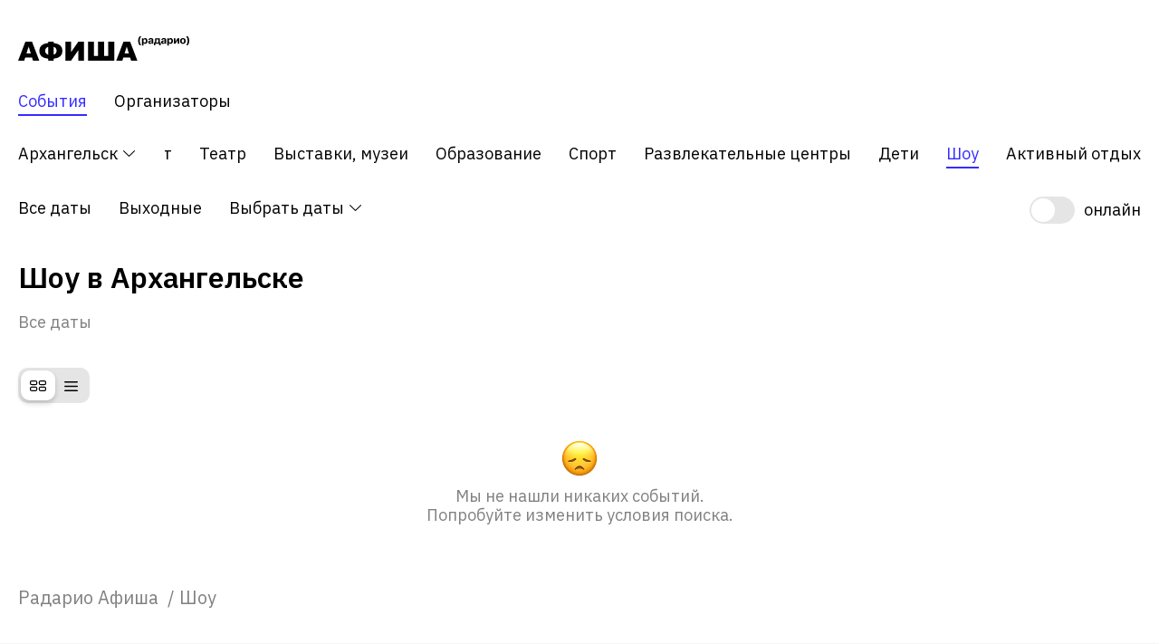

--- FILE ---
content_type: text/html; charset=utf-8
request_url: https://arh.radario.ru/show
body_size: 41171
content:
<!doctype html>
<html data-n-head-ssr>
  <head >
    <title>Шоу в Архангельске: купить билеты, расписание - Афиша Радарио - Шоу</title><meta data-n-head="ssr" charset="utf-8"><meta data-n-head="ssr" name="viewport" content="width=device-width,minimum-scale=1,maximum-scale=1,initial-scale=1,user-scalable=no"><meta data-n-head="ssr" name="msapplication-TileColor" content="#da532c"><meta data-n-head="ssr" name="theme-color" content="#ffffff"><meta data-n-head="ssr" property="og:title" content="Шоу в Архангельске: купить билеты, расписание - Афиша Радарио - Шоу"><meta data-n-head="ssr" property="og:description" content="Билеты на концерты, мероприятия, театры и многое другое - Афиша Радарио"><meta data-n-head="ssr" property="og:type" content="website"><meta data-n-head="ssr" property="og:url" content="https://affichedev.ru/show"><meta data-n-head="ssr" property="og:locale" content="ru_RU"><meta data-n-head="ssr" name="twitter:title" content="Шоу в Архангельске: купить билеты, расписание - Афиша Радарио - Шоу"><meta data-n-head="ssr" name="twitter:description" content="Билеты на концерты, мероприятия, театры и многое другое - Афиша Радарио"><meta data-n-head="ssr" name="twitter:image:src" content="https://images.radario.ru/images/7d61edb2f9524eb1b45d1bab32ff54d7.png"><meta data-n-head="ssr" property="og:image" content="https://images.radario.ru/images/7d61edb2f9524eb1b45d1bab32ff54d7.png"><meta data-n-head="ssr" name="twitter:url" content="https://affichedev.ru/show"><meta data-n-head="ssr" name="twitter:domain" content="affichedev.ru"><meta data-n-head="ssr" name="Description" content="Шоу в Архангельске: купить билеты, расписание - Афиша Радарио - Шоу - Все развлечения в одном месте"><link data-n-head="ssr" rel="apple-touch-icon" sizes="180x180" href="/apple-touch-icon.png"><link data-n-head="ssr" rel="icon" type="image/png" sizes="32x32" href="/favicon-32x32.png"><link data-n-head="ssr" rel="icon" type="image/png" sizes="16x16" href="/favicon-16x16.png"><link data-n-head="ssr" rel="mask-icon" color="#5bbad5" href="/safari-pinned-tab.svg"><link data-n-head="ssr" href="https://mc.yandex.ru/metrika/tag.js" rel="preload" as="script"><script data-n-head="ssr" src="https://radario.ru/frontend/src/api/openapi/openapi.js"></script><script data-n-head="ssr">radario.Widgets.setDefaultParams({ distributionType: "RadarioWebSite", accentColor: "#342cff" });</script><script data-n-head="ssr" src="https://mc.yandex.ru/metrika/tag.js" async></script><link rel="preload" href="/_nuxt/fb5c5ee.js" as="script"><link rel="preload" href="/_nuxt/cb6f3fe.js" as="script"><link rel="preload" href="/_nuxt/b624e34.js" as="script"><link rel="preload" href="/_nuxt/33a6b07.js" as="script"><link rel="preload" href="/_nuxt/bb76563.js" as="script"><link rel="preload" href="/_nuxt/b230dcc.js" as="script"><style data-vue-ssr-id="3ce3c04c:0 3ce3c04c:1 3191d5ad:0 7e0490f2:0 05e0d027:0 ae5e4866:0 7a34d9ca:0 9c92ae32:0 a0882572:0">@import url(https://fonts.googleapis.com/css?family=IBM+Plex+Sans:400,500,600&subset=cyrillic);
@font-face{font-family:"element-icons";src:url(/_nuxt/fonts/element-icons.313f7da.woff) format("woff"),url(/_nuxt/fonts/element-icons.4520188.ttf) format("truetype");font-weight:400;font-display:"auto";font-style:normal}[class*=" el-icon-"],[class^=el-icon-]{font-family:"element-icons"!important;speak:none;font-style:normal;font-weight:400;font-feature-settings:normal;font-variant:normal;text-transform:none;line-height:1;vertical-align:baseline;display:inline-block;-webkit-font-smoothing:antialiased;-moz-osx-font-smoothing:grayscale}.el-icon-ice-cream-round:before{content:"\e6a0"}.el-icon-ice-cream-square:before{content:"\e6a3"}.el-icon-lollipop:before{content:"\e6a4"}.el-icon-potato-strips:before{content:"\e6a5"}.el-icon-milk-tea:before{content:"\e6a6"}.el-icon-ice-drink:before{content:"\e6a7"}.el-icon-ice-tea:before{content:"\e6a9"}.el-icon-coffee:before{content:"\e6aa"}.el-icon-orange:before{content:"\e6ab"}.el-icon-pear:before{content:"\e6ac"}.el-icon-apple:before{content:"\e6ad"}.el-icon-cherry:before{content:"\e6ae"}.el-icon-watermelon:before{content:"\e6af"}.el-icon-grape:before{content:"\e6b0"}.el-icon-refrigerator:before{content:"\e6b1"}.el-icon-goblet-square-full:before{content:"\e6b2"}.el-icon-goblet-square:before{content:"\e6b3"}.el-icon-goblet-full:before{content:"\e6b4"}.el-icon-goblet:before{content:"\e6b5"}.el-icon-cold-drink:before{content:"\e6b6"}.el-icon-coffee-cup:before{content:"\e6b8"}.el-icon-water-cup:before{content:"\e6b9"}.el-icon-hot-water:before{content:"\e6ba"}.el-icon-ice-cream:before{content:"\e6bb"}.el-icon-dessert:before{content:"\e6bc"}.el-icon-sugar:before{content:"\e6bd"}.el-icon-tableware:before{content:"\e6be"}.el-icon-burger:before{content:"\e6bf"}.el-icon-knife-fork:before{content:"\e6c1"}.el-icon-fork-spoon:before{content:"\e6c2"}.el-icon-chicken:before{content:"\e6c3"}.el-icon-food:before{content:"\e6c4"}.el-icon-dish-1:before{content:"\e6c5"}.el-icon-dish:before{content:"\e6c6"}.el-icon-moon-night:before{content:"\e6ee"}.el-icon-moon:before{content:"\e6f0"}.el-icon-cloudy-and-sunny:before{content:"\e6f1"}.el-icon-partly-cloudy:before{content:"\e6f2"}.el-icon-cloudy:before{content:"\e6f3"}.el-icon-sunny:before{content:"\e6f6"}.el-icon-sunset:before{content:"\e6f7"}.el-icon-sunrise-1:before{content:"\e6f8"}.el-icon-sunrise:before{content:"\e6f9"}.el-icon-heavy-rain:before{content:"\e6fa"}.el-icon-lightning:before{content:"\e6fb"}.el-icon-light-rain:before{content:"\e6fc"}.el-icon-wind-power:before{content:"\e6fd"}.el-icon-baseball:before{content:"\e712"}.el-icon-soccer:before{content:"\e713"}.el-icon-football:before{content:"\e715"}.el-icon-basketball:before{content:"\e716"}.el-icon-ship:before{content:"\e73f"}.el-icon-truck:before{content:"\e740"}.el-icon-bicycle:before{content:"\e741"}.el-icon-mobile-phone:before{content:"\e6d3"}.el-icon-service:before{content:"\e6d4"}.el-icon-key:before{content:"\e6e2"}.el-icon-unlock:before{content:"\e6e4"}.el-icon-lock:before{content:"\e6e5"}.el-icon-watch:before{content:"\e6fe"}.el-icon-watch-1:before{content:"\e6ff"}.el-icon-timer:before{content:"\e702"}.el-icon-alarm-clock:before{content:"\e703"}.el-icon-map-location:before{content:"\e704"}.el-icon-delete-location:before{content:"\e705"}.el-icon-add-location:before{content:"\e706"}.el-icon-location-information:before{content:"\e707"}.el-icon-location-outline:before{content:"\e708"}.el-icon-location:before{content:"\e79e"}.el-icon-place:before{content:"\e709"}.el-icon-discover:before{content:"\e70a"}.el-icon-first-aid-kit:before{content:"\e70b"}.el-icon-trophy-1:before{content:"\e70c"}.el-icon-trophy:before{content:"\e70d"}.el-icon-medal:before{content:"\e70e"}.el-icon-medal-1:before{content:"\e70f"}.el-icon-stopwatch:before{content:"\e710"}.el-icon-mic:before{content:"\e711"}.el-icon-copy-document:before{content:"\e718"}.el-icon-full-screen:before{content:"\e719"}.el-icon-switch-button:before{content:"\e71b"}.el-icon-aim:before{content:"\e71c"}.el-icon-crop:before{content:"\e71d"}.el-icon-odometer:before{content:"\e71e"}.el-icon-time:before{content:"\e71f"}.el-icon-bangzhu:before{content:"\e724"}.el-icon-close-notification:before{content:"\e726"}.el-icon-microphone:before{content:"\e727"}.el-icon-turn-off-microphone:before{content:"\e728"}.el-icon-position:before{content:"\e729"}.el-icon-postcard:before{content:"\e72a"}.el-icon-message:before{content:"\e72b"}.el-icon-chat-line-square:before{content:"\e72d"}.el-icon-chat-dot-square:before{content:"\e72e"}.el-icon-chat-dot-round:before{content:"\e72f"}.el-icon-chat-square:before{content:"\e730"}.el-icon-chat-line-round:before{content:"\e731"}.el-icon-chat-round:before{content:"\e732"}.el-icon-set-up:before{content:"\e733"}.el-icon-turn-off:before{content:"\e734"}.el-icon-open:before{content:"\e735"}.el-icon-connection:before{content:"\e736"}.el-icon-link:before{content:"\e737"}.el-icon-cpu:before{content:"\e738"}.el-icon-thumb:before{content:"\e739"}.el-icon-female:before{content:"\e73a"}.el-icon-male:before{content:"\e73b"}.el-icon-guide:before{content:"\e73c"}.el-icon-news:before{content:"\e73e"}.el-icon-price-tag:before{content:"\e744"}.el-icon-discount:before{content:"\e745"}.el-icon-wallet:before{content:"\e747"}.el-icon-coin:before{content:"\e748"}.el-icon-money:before{content:"\e749"}.el-icon-bank-card:before{content:"\e74a"}.el-icon-box:before{content:"\e74b"}.el-icon-present:before{content:"\e74c"}.el-icon-sell:before{content:"\e6d5"}.el-icon-sold-out:before{content:"\e6d6"}.el-icon-shopping-bag-2:before{content:"\e74d"}.el-icon-shopping-bag-1:before{content:"\e74e"}.el-icon-shopping-cart-2:before{content:"\e74f"}.el-icon-shopping-cart-1:before{content:"\e750"}.el-icon-shopping-cart-full:before{content:"\e751"}.el-icon-smoking:before{content:"\e752"}.el-icon-no-smoking:before{content:"\e753"}.el-icon-house:before{content:"\e754"}.el-icon-table-lamp:before{content:"\e755"}.el-icon-school:before{content:"\e756"}.el-icon-office-building:before{content:"\e757"}.el-icon-toilet-paper:before{content:"\e758"}.el-icon-notebook-2:before{content:"\e759"}.el-icon-notebook-1:before{content:"\e75a"}.el-icon-files:before{content:"\e75b"}.el-icon-collection:before{content:"\e75c"}.el-icon-receiving:before{content:"\e75d"}.el-icon-suitcase-1:before{content:"\e760"}.el-icon-suitcase:before{content:"\e761"}.el-icon-film:before{content:"\e763"}.el-icon-collection-tag:before{content:"\e765"}.el-icon-data-analysis:before{content:"\e766"}.el-icon-pie-chart:before{content:"\e767"}.el-icon-data-board:before{content:"\e768"}.el-icon-data-line:before{content:"\e76d"}.el-icon-reading:before{content:"\e769"}.el-icon-magic-stick:before{content:"\e76a"}.el-icon-coordinate:before{content:"\e76b"}.el-icon-mouse:before{content:"\e76c"}.el-icon-brush:before{content:"\e76e"}.el-icon-headset:before{content:"\e76f"}.el-icon-umbrella:before{content:"\e770"}.el-icon-scissors:before{content:"\e771"}.el-icon-mobile:before{content:"\e773"}.el-icon-attract:before{content:"\e774"}.el-icon-monitor:before{content:"\e775"}.el-icon-search:before{content:"\e778"}.el-icon-takeaway-box:before{content:"\e77a"}.el-icon-paperclip:before{content:"\e77d"}.el-icon-printer:before{content:"\e77e"}.el-icon-document-add:before{content:"\e782"}.el-icon-document:before{content:"\e785"}.el-icon-document-checked:before{content:"\e786"}.el-icon-document-copy:before{content:"\e787"}.el-icon-document-delete:before{content:"\e788"}.el-icon-document-remove:before{content:"\e789"}.el-icon-tickets:before{content:"\e78b"}.el-icon-folder-checked:before{content:"\e77f"}.el-icon-folder-delete:before{content:"\e780"}.el-icon-folder-remove:before{content:"\e781"}.el-icon-folder-add:before{content:"\e783"}.el-icon-folder-opened:before{content:"\e784"}.el-icon-folder:before{content:"\e78a"}.el-icon-edit-outline:before{content:"\e764"}.el-icon-edit:before{content:"\e78c"}.el-icon-date:before{content:"\e78e"}.el-icon-c-scale-to-original:before{content:"\e7c6"}.el-icon-view:before{content:"\e6ce"}.el-icon-loading:before{content:"\e6cf"}.el-icon-rank:before{content:"\e6d1"}.el-icon-sort-down:before{content:"\e7c4"}.el-icon-sort-up:before{content:"\e7c5"}.el-icon-sort:before{content:"\e6d2"}.el-icon-finished:before{content:"\e6cd"}.el-icon-refresh-left:before{content:"\e6c7"}.el-icon-refresh-right:before{content:"\e6c8"}.el-icon-refresh:before{content:"\e6d0"}.el-icon-video-play:before{content:"\e7c0"}.el-icon-video-pause:before{content:"\e7c1"}.el-icon-d-arrow-right:before{content:"\e6dc"}.el-icon-d-arrow-left:before{content:"\e6dd"}.el-icon-arrow-up:before{content:"\e6e1"}.el-icon-arrow-down:before{content:"\e6df"}.el-icon-arrow-right:before{content:"\e6e0"}.el-icon-arrow-left:before{content:"\e6de"}.el-icon-top-right:before{content:"\e6e7"}.el-icon-top-left:before{content:"\e6e8"}.el-icon-top:before{content:"\e6e6"}.el-icon-bottom:before{content:"\e6eb"}.el-icon-right:before{content:"\e6e9"}.el-icon-back:before{content:"\e6ea"}.el-icon-bottom-right:before{content:"\e6ec"}.el-icon-bottom-left:before{content:"\e6ed"}.el-icon-caret-top:before{content:"\e78f"}.el-icon-caret-bottom:before{content:"\e790"}.el-icon-caret-right:before{content:"\e791"}.el-icon-caret-left:before{content:"\e792"}.el-icon-d-caret:before{content:"\e79a"}.el-icon-share:before{content:"\e793"}.el-icon-menu:before{content:"\e798"}.el-icon-s-grid:before{content:"\e7a6"}.el-icon-s-check:before{content:"\e7a7"}.el-icon-s-data:before{content:"\e7a8"}.el-icon-s-opportunity:before{content:"\e7aa"}.el-icon-s-custom:before{content:"\e7ab"}.el-icon-s-claim:before{content:"\e7ad"}.el-icon-s-finance:before{content:"\e7ae"}.el-icon-s-comment:before{content:"\e7af"}.el-icon-s-flag:before{content:"\e7b0"}.el-icon-s-marketing:before{content:"\e7b1"}.el-icon-s-shop:before{content:"\e7b4"}.el-icon-s-open:before{content:"\e7b5"}.el-icon-s-management:before{content:"\e7b6"}.el-icon-s-ticket:before{content:"\e7b7"}.el-icon-s-release:before{content:"\e7b8"}.el-icon-s-home:before{content:"\e7b9"}.el-icon-s-promotion:before{content:"\e7ba"}.el-icon-s-operation:before{content:"\e7bb"}.el-icon-s-unfold:before{content:"\e7bc"}.el-icon-s-fold:before{content:"\e7a9"}.el-icon-s-platform:before{content:"\e7bd"}.el-icon-s-order:before{content:"\e7be"}.el-icon-s-cooperation:before{content:"\e7bf"}.el-icon-bell:before{content:"\e725"}.el-icon-message-solid:before{content:"\e799"}.el-icon-video-camera:before{content:"\e772"}.el-icon-video-camera-solid:before{content:"\e796"}.el-icon-camera:before{content:"\e779"}.el-icon-camera-solid:before{content:"\e79b"}.el-icon-download:before{content:"\e77c"}.el-icon-upload2:before{content:"\e77b"}.el-icon-upload:before{content:"\e7c3"}.el-icon-picture-outline-round:before{content:"\e75f"}.el-icon-picture-outline:before{content:"\e75e"}.el-icon-picture:before{content:"\e79f"}.el-icon-close:before{content:"\e6db"}.el-icon-check:before{content:"\e6da"}.el-icon-plus:before{content:"\e6d9"}.el-icon-minus:before{content:"\e6d8"}.el-icon-help:before{content:"\e73d"}.el-icon-s-help:before{content:"\e7b3"}.el-icon-circle-close:before{content:"\e78d"}.el-icon-circle-check:before{content:"\e720"}.el-icon-circle-plus-outline:before{content:"\e723"}.el-icon-remove-outline:before{content:"\e722"}.el-icon-zoom-out:before{content:"\e776"}.el-icon-zoom-in:before{content:"\e777"}.el-icon-error:before{content:"\e79d"}.el-icon-success:before{content:"\e79c"}.el-icon-circle-plus:before{content:"\e7a0"}.el-icon-remove:before{content:"\e7a2"}.el-icon-info:before{content:"\e7a1"}.el-icon-question:before{content:"\e7a4"}.el-icon-warning-outline:before{content:"\e6c9"}.el-icon-warning:before{content:"\e7a3"}.el-icon-goods:before{content:"\e7c2"}.el-icon-s-goods:before{content:"\e7b2"}.el-icon-star-off:before{content:"\e717"}.el-icon-star-on:before{content:"\e797"}.el-icon-more-outline:before{content:"\e6cc"}.el-icon-more:before{content:"\e794"}.el-icon-phone-outline:before{content:"\e6cb"}.el-icon-phone:before{content:"\e795"}.el-icon-user:before{content:"\e6e3"}.el-icon-user-solid:before{content:"\e7a5"}.el-icon-setting:before{content:"\e6ca"}.el-icon-s-tools:before{content:"\e7ac"}.el-icon-delete:before{content:"\e6d7"}.el-icon-delete-solid:before{content:"\e7c9"}.el-icon-eleme:before{content:"\e7c7"}.el-icon-platform-eleme:before{content:"\e7ca"}.el-icon-loading{-webkit-animation:rotating 2s linear infinite;animation:rotating 2s linear infinite}.el-icon--right{margin-left:5px}.el-icon--left{margin-right:5px}@-webkit-keyframes rotating{0%{transform:rotate(0deg)}to{transform:rotate(1turn)}}@keyframes rotating{0%{transform:rotate(0deg)}to{transform:rotate(1turn)}}.el-button{display:inline-block;line-height:1;white-space:nowrap;cursor:pointer;background:#fff;border:1px solid #dcdfe6;color:#000;-webkit-appearance:none;text-align:center;box-sizing:border-box;outline:none;margin:0;transition:.1s;font-weight:500;-moz-user-select:none;-webkit-user-select:none;-ms-user-select:none;padding:12px 20px;font-size:18px;border-radius:4px}.el-button+.el-button{margin-left:10px}.el-button.is-round{padding:12px 20px}.el-button:focus,.el-button:hover{color:#342cff;border-color:#c2c0ff;background-color:#ebeaff}.el-button:active{color:#2f28e6;border-color:#2f28e6;outline:none}.el-button::-moz-focus-inner{border:0}.el-button [class*=el-icon-]+span{margin-left:5px}.el-button.is-plain:focus,.el-button.is-plain:hover{background:#fff;border-color:#342cff;color:#342cff}.el-button.is-plain:active{background:#fff;outline:none}.el-button.is-active,.el-button.is-plain:active{border-color:#2f28e6;color:#2f28e6}.el-button.is-disabled,.el-button.is-disabled:focus,.el-button.is-disabled:hover{color:#c0c4cc;cursor:not-allowed;background-image:none;background-color:#fff;border-color:#ebeef5}.el-button.is-disabled.el-button--text{background-color:transparent}.el-button.is-disabled.is-plain,.el-button.is-disabled.is-plain:focus,.el-button.is-disabled.is-plain:hover{background-color:#fff;border-color:#ebeef5;color:#c0c4cc}.el-button.is-loading{position:relative;pointer-events:none}.el-button.is-loading:before{pointer-events:none;content:"";position:absolute;left:-1px;top:-1px;right:-1px;bottom:-1px;border-radius:inherit;background-color:hsla(0,0%,100%,.35)}.el-button.is-round{border-radius:20px;padding:12px 23px}.el-button.is-circle{border-radius:50%;padding:12px}.el-button--primary{color:#fff;background-color:#342cff;border-color:#342cff}.el-button--primary:focus,.el-button--primary:hover{background:#5d56ff;border-color:#5d56ff;color:#fff}.el-button--primary:active{outline:none}.el-button--primary.is-active,.el-button--primary:active{background:#2f28e6;border-color:#2f28e6;color:#fff}.el-button--primary.is-disabled,.el-button--primary.is-disabled:active,.el-button--primary.is-disabled:focus,.el-button--primary.is-disabled:hover{color:#fff;background-color:#9a96ff;border-color:#9a96ff}.el-button--primary.is-plain{color:#342cff;background:#ebeaff;border-color:#aeabff}.el-button--primary.is-plain:focus,.el-button--primary.is-plain:hover{background:#342cff;border-color:#342cff;color:#fff}.el-button--primary.is-plain:active{background:#2f28e6;border-color:#2f28e6;color:#fff;outline:none}.el-button--primary.is-plain.is-disabled,.el-button--primary.is-plain.is-disabled:active,.el-button--primary.is-plain.is-disabled:focus,.el-button--primary.is-plain.is-disabled:hover{color:#8580ff;background-color:#ebeaff;border-color:#d6d5ff}.el-button--success{color:#fff;background-color:#67c23a;border-color:#67c23a}.el-button--success:focus,.el-button--success:hover{background:#85ce61;border-color:#85ce61;color:#fff}.el-button--success:active{outline:none}.el-button--success.is-active,.el-button--success:active{background:#5daf34;border-color:#5daf34;color:#fff}.el-button--success.is-disabled,.el-button--success.is-disabled:active,.el-button--success.is-disabled:focus,.el-button--success.is-disabled:hover{color:#fff;background-color:#b3e19d;border-color:#b3e19d}.el-button--success.is-plain{color:#67c23a;background:#f0f9eb;border-color:#c2e7b0}.el-button--success.is-plain:focus,.el-button--success.is-plain:hover{background:#67c23a;border-color:#67c23a;color:#fff}.el-button--success.is-plain:active{background:#5daf34;border-color:#5daf34;color:#fff;outline:none}.el-button--success.is-plain.is-disabled,.el-button--success.is-plain.is-disabled:active,.el-button--success.is-plain.is-disabled:focus,.el-button--success.is-plain.is-disabled:hover{color:#a4da89;background-color:#f0f9eb;border-color:#e1f3d8}.el-button--warning{color:#fff;background-color:#e6a23c;border-color:#e6a23c}.el-button--warning:focus,.el-button--warning:hover{background:#ebb563;border-color:#ebb563;color:#fff}.el-button--warning:active{outline:none}.el-button--warning.is-active,.el-button--warning:active{background:#cf9236;border-color:#cf9236;color:#fff}.el-button--warning.is-disabled,.el-button--warning.is-disabled:active,.el-button--warning.is-disabled:focus,.el-button--warning.is-disabled:hover{color:#fff;background-color:#f3d19e;border-color:#f3d19e}.el-button--warning.is-plain{color:#e6a23c;background:#fdf6ec;border-color:#f5dab1}.el-button--warning.is-plain:focus,.el-button--warning.is-plain:hover{background:#e6a23c;border-color:#e6a23c;color:#fff}.el-button--warning.is-plain:active{background:#cf9236;border-color:#cf9236;color:#fff;outline:none}.el-button--warning.is-plain.is-disabled,.el-button--warning.is-plain.is-disabled:active,.el-button--warning.is-plain.is-disabled:focus,.el-button--warning.is-plain.is-disabled:hover{color:#f0c78a;background-color:#fdf6ec;border-color:#faecd8}.el-button--danger{color:#fff;background-color:#f56c6c;border-color:#f56c6c}.el-button--danger:focus,.el-button--danger:hover{background:#f78989;border-color:#f78989;color:#fff}.el-button--danger:active{outline:none}.el-button--danger.is-active,.el-button--danger:active{background:#dd6161;border-color:#dd6161;color:#fff}.el-button--danger.is-disabled,.el-button--danger.is-disabled:active,.el-button--danger.is-disabled:focus,.el-button--danger.is-disabled:hover{color:#fff;background-color:#fab6b6;border-color:#fab6b6}.el-button--danger.is-plain{color:#f56c6c;background:#fef0f0;border-color:#fbc4c4}.el-button--danger.is-plain:focus,.el-button--danger.is-plain:hover{background:#f56c6c;border-color:#f56c6c;color:#fff}.el-button--danger.is-plain:active{background:#dd6161;border-color:#dd6161;color:#fff;outline:none}.el-button--danger.is-plain.is-disabled,.el-button--danger.is-plain.is-disabled:active,.el-button--danger.is-plain.is-disabled:focus,.el-button--danger.is-plain.is-disabled:hover{color:#f9a7a7;background-color:#fef0f0;border-color:#fde2e2}.el-button--info{color:#fff;background-color:#909399;border-color:#909399}.el-button--info:focus,.el-button--info:hover{background:#a6a9ad;border-color:#a6a9ad;color:#fff}.el-button--info:active{outline:none}.el-button--info.is-active,.el-button--info:active{background:#82848a;border-color:#82848a;color:#fff}.el-button--info.is-disabled,.el-button--info.is-disabled:active,.el-button--info.is-disabled:focus,.el-button--info.is-disabled:hover{color:#fff;background-color:#c8c9cc;border-color:#c8c9cc}.el-button--info.is-plain{color:#909399;background:#f4f4f5;border-color:#d3d4d6}.el-button--info.is-plain:focus,.el-button--info.is-plain:hover{background:#909399;border-color:#909399;color:#fff}.el-button--info.is-plain:active{background:#82848a;border-color:#82848a;color:#fff;outline:none}.el-button--info.is-plain.is-disabled,.el-button--info.is-plain.is-disabled:active,.el-button--info.is-plain.is-disabled:focus,.el-button--info.is-plain.is-disabled:hover{color:#bcbec2;background-color:#f4f4f5;border-color:#e9e9eb}.el-button--medium{padding:10px 20px;font-size:18px;border-radius:4px}.el-button--medium.is-round{padding:10px 20px}.el-button--medium.is-circle{padding:10px}.el-button--small{padding:9px 15px;font-size:12px;border-radius:3px}.el-button--small.is-round{padding:9px 15px}.el-button--small.is-circle{padding:9px}.el-button--mini{padding:7px 15px;font-size:12px;border-radius:3px}.el-button--mini.is-round{padding:7px 15px}.el-button--mini.is-circle{padding:7px}.el-button--text{border-color:transparent;color:#342cff;background:transparent;padding-left:0;padding-right:0}.el-button--text:focus,.el-button--text:hover{color:#5d56ff;border-color:transparent;background-color:transparent}.el-button--text:active{color:#2f28e6;background-color:transparent}.el-button--text.is-disabled,.el-button--text.is-disabled:focus,.el-button--text.is-disabled:hover,.el-button--text:active{border-color:transparent}.el-button-group{display:inline-block;vertical-align:middle}.el-button-group:after,.el-button-group:before{display:table;content:""}.el-button-group:after{clear:both}.el-button-group>.el-button{float:left;position:relative}.el-button-group>.el-button+.el-button{margin-left:0}.el-button-group>.el-button.is-disabled{z-index:1}.el-button-group>.el-button:first-child{border-top-right-radius:0;border-bottom-right-radius:0}.el-button-group>.el-button:last-child{border-top-left-radius:0;border-bottom-left-radius:0}.el-button-group>.el-button:first-child:last-child{border-top-right-radius:4px;border-bottom-right-radius:4px;border-top-left-radius:4px;border-bottom-left-radius:4px}.el-button-group>.el-button:first-child:last-child.is-round{border-radius:20px}.el-button-group>.el-button:first-child:last-child.is-circle{border-radius:50%}.el-button-group>.el-button:not(:first-child):not(:last-child){border-radius:0}.el-button-group>.el-button:not(:last-child){margin-right:-1px}.el-button-group>.el-button.is-active,.el-button-group>.el-button:active,.el-button-group>.el-button:focus,.el-button-group>.el-button:hover{z-index:1}.el-button-group>.el-dropdown>.el-button{border-top-left-radius:0;border-bottom-left-radius:0;border-left-color:hsla(0,0%,100%,.5)}.el-button-group .el-button--primary:first-child{border-right-color:hsla(0,0%,100%,.5)}.el-button-group .el-button--primary:last-child{border-left-color:hsla(0,0%,100%,.5)}.el-button-group .el-button--primary:not(:first-child):not(:last-child){border-left-color:hsla(0,0%,100%,.5);border-right-color:hsla(0,0%,100%,.5)}.el-button-group .el-button--success:first-child{border-right-color:hsla(0,0%,100%,.5)}.el-button-group .el-button--success:last-child{border-left-color:hsla(0,0%,100%,.5)}.el-button-group .el-button--success:not(:first-child):not(:last-child){border-left-color:hsla(0,0%,100%,.5);border-right-color:hsla(0,0%,100%,.5)}.el-button-group .el-button--warning:first-child{border-right-color:hsla(0,0%,100%,.5)}.el-button-group .el-button--warning:last-child{border-left-color:hsla(0,0%,100%,.5)}.el-button-group .el-button--warning:not(:first-child):not(:last-child){border-left-color:hsla(0,0%,100%,.5);border-right-color:hsla(0,0%,100%,.5)}.el-button-group .el-button--danger:first-child{border-right-color:hsla(0,0%,100%,.5)}.el-button-group .el-button--danger:last-child{border-left-color:hsla(0,0%,100%,.5)}.el-button-group .el-button--danger:not(:first-child):not(:last-child){border-left-color:hsla(0,0%,100%,.5);border-right-color:hsla(0,0%,100%,.5)}.el-button-group .el-button--info:first-child{border-right-color:hsla(0,0%,100%,.5)}.el-button-group .el-button--info:last-child{border-left-color:hsla(0,0%,100%,.5)}.el-button-group .el-button--info:not(:first-child):not(:last-child){border-left-color:hsla(0,0%,100%,.5);border-right-color:hsla(0,0%,100%,.5)}.el-popper .popper__arrow,.el-popper .popper__arrow:after{position:absolute;display:block;width:0;height:0;border-color:transparent;border-style:solid}.el-popper .popper__arrow{border-width:6px;filter:drop-shadow(0 2px 12px rgba(0,0,0,.03))}.el-popper .popper__arrow:after{content:" ";border-width:6px}.el-popper[x-placement^=top]{margin-bottom:12px}.el-popper[x-placement^=top] .popper__arrow{bottom:-6px;left:50%;margin-right:3px;border-top-color:#ebeef5;border-bottom-width:0}.el-popper[x-placement^=top] .popper__arrow:after{bottom:1px;margin-left:-6px;border-top-color:#fff;border-bottom-width:0}.el-popper[x-placement^=bottom]{margin-top:12px}.el-popper[x-placement^=bottom] .popper__arrow{top:-6px;left:50%;margin-right:3px;border-top-width:0;border-bottom-color:#ebeef5}.el-popper[x-placement^=bottom] .popper__arrow:after{top:1px;margin-left:-6px;border-top-width:0;border-bottom-color:#fff}.el-popper[x-placement^=right]{margin-left:12px}.el-popper[x-placement^=right] .popper__arrow{top:50%;left:-6px;margin-bottom:3px;border-right-color:#ebeef5;border-left-width:0}.el-popper[x-placement^=right] .popper__arrow:after{bottom:-6px;left:1px;border-right-color:#fff;border-left-width:0}.el-popper[x-placement^=left]{margin-right:12px}.el-popper[x-placement^=left] .popper__arrow{top:50%;right:-6px;margin-bottom:3px;border-right-width:0;border-left-color:#ebeef5}.el-popper[x-placement^=left] .popper__arrow:after{right:1px;bottom:-6px;margin-left:-6px;border-right-width:0;border-left-color:#fff}.el-dropdown{display:inline-block;position:relative;color:#000;font-size:18px}.el-dropdown .el-button-group{display:block}.el-dropdown .el-button-group .el-button{float:none}.el-dropdown .el-dropdown__caret-button{padding-left:5px;padding-right:5px;position:relative;border-left:none}.el-dropdown .el-dropdown__caret-button:before{content:"";position:absolute;display:block;width:1px;top:5px;bottom:5px;left:0;background:hsla(0,0%,100%,.5)}.el-dropdown .el-dropdown__caret-button.el-button--default:before{background:rgba(220,223,230,.5)}.el-dropdown .el-dropdown__caret-button:hover:before{top:0;bottom:0}.el-dropdown .el-dropdown__caret-button .el-dropdown__icon{padding-left:0}.el-dropdown__icon{font-size:12px;margin:0 3px}.el-dropdown .el-dropdown-selfdefine:focus:active,.el-dropdown .el-dropdown-selfdefine:focus:not(.focusing){outline-width:0}.el-dropdown-menu{position:absolute;top:0;left:0;z-index:10;padding:10px 0;margin:5px 0;background-color:#fff;border:1px solid #ebeef5;border-radius:4px;box-shadow:0 2px 12px 0 rgba(0,0,0,.1)}.el-dropdown-menu__item{list-style:none;line-height:36px;padding:0 20px;margin:0;font-size:18px;color:#000;cursor:pointer;outline:none}.el-dropdown-menu__item:focus,.el-dropdown-menu__item:not(.is-disabled):hover{background-color:rgba(0,0,0,.04);color:#000}.el-dropdown-menu__item i{margin-right:5px}.el-dropdown-menu__item--divided{position:relative;margin-top:6px;border-top:1px solid #ebeef5}.el-dropdown-menu__item--divided:before{content:"";height:6px;display:block;margin:0 -20px;background-color:#fff}.el-dropdown-menu__item.is-disabled{cursor:default;color:#bbb;pointer-events:none}.el-dropdown-menu--medium{padding:6px 0}.el-dropdown-menu--medium .el-dropdown-menu__item{line-height:30px;padding:0 17px;font-size:14px}.el-dropdown-menu--medium .el-dropdown-menu__item.el-dropdown-menu__item--divided{margin-top:6px}.el-dropdown-menu--medium .el-dropdown-menu__item.el-dropdown-menu__item--divided:before{height:6px;margin:0 -17px}.el-dropdown-menu--small{padding:6px 0}.el-dropdown-menu--small .el-dropdown-menu__item{line-height:27px;padding:0 15px;font-size:13px}.el-dropdown-menu--small .el-dropdown-menu__item.el-dropdown-menu__item--divided{margin-top:4px}.el-dropdown-menu--small .el-dropdown-menu__item.el-dropdown-menu__item--divided:before{height:4px;margin:0 -15px}.el-dropdown-menu--mini{padding:3px 0}.el-dropdown-menu--mini .el-dropdown-menu__item{line-height:24px;padding:0 10px;font-size:12px}.el-dropdown-menu--mini .el-dropdown-menu__item.el-dropdown-menu__item--divided{margin-top:3px}.el-dropdown-menu--mini .el-dropdown-menu__item.el-dropdown-menu__item--divided:before{height:3px;margin:0 -10px}.el-breadcrumb{font-size:14px;line-height:1}.el-breadcrumb:after,.el-breadcrumb:before{display:table;content:""}.el-breadcrumb:after{clear:both}.el-breadcrumb__separator{margin:0 9px;font-weight:700;color:#c0c4cc}.el-breadcrumb__separator[class*=icon]{margin:0 6px;font-weight:400}.el-breadcrumb__item{float:left}.el-breadcrumb__inner{color:#000}.el-breadcrumb__inner.is-link,.el-breadcrumb__inner a{font-weight:700;transition:color .2s cubic-bezier(.645,.045,.355,1);color:#303133}.el-breadcrumb__inner.is-link:hover,.el-breadcrumb__inner a:hover{color:#342cff}.el-breadcrumb__item:last-child .el-breadcrumb__inner,.el-breadcrumb__item:last-child .el-breadcrumb__inner:hover,.el-breadcrumb__item:last-child .el-breadcrumb__inner a,.el-breadcrumb__item:last-child .el-breadcrumb__inner a:hover{color:#000}.el-switch{display:inline-flex;align-items:center;position:relative;font-size:18px;line-height:30px;height:30px;vertical-align:middle}.el-switch.is-disabled .el-switch__core,.el-switch.is-disabled .el-switch__label{cursor:not-allowed}.el-switch__label{transition:.2s;height:30px;display:inline-block;font-size:18px;font-weight:500;cursor:pointer;vertical-align:middle;color:#303133}.el-switch__label.is-active{color:#342cff}.el-switch__label--left{margin-right:10px}.el-switch__label--right{margin-left:10px}.el-switch__label *{line-height:1;font-size:18px;display:inline-block}.el-switch__input{position:absolute;width:0;height:0;opacity:0;margin:0}.el-switch__core{margin:0;display:inline-block;position:relative;width:50px;height:30px;border:1px solid rgba(0,0,0,.1);outline:none;border-radius:100px;box-sizing:border-box;background:rgba(0,0,0,.1);cursor:pointer;transition:border-color .3s,background-color .3s;vertical-align:middle}.el-switch__core:after{content:"";position:absolute;top:1px;left:1px;border-radius:100%;transition:all .3s;width:26px;height:26px;background-color:#fff}.el-switch.is-checked .el-switch__core{border-color:#2fe400;background-color:#2fe400}.el-switch.is-checked .el-switch__core:after{left:100%;margin-left:-27px}.el-switch.is-disabled{opacity:.6}.el-switch--wide .el-switch__label.el-switch__label--left span{left:10px}.el-switch--wide .el-switch__label.el-switch__label--right span{right:10px}.el-switch .label-fade-enter,.el-switch .label-fade-leave-active{opacity:0}body,html{margin:unset;width:100%;height:100%}body.no-scroll,html.no-scroll{overflow:hidden}.content-container,.layout .main-container{max-width:1400px;width:100%;padding-left:20px;padding-right:20px;box-sizing:border-box;margin-left:auto;margin-right:auto}.layout{display:flex;flex-direction:column;min-height:100vh}.layout .main-container{margin-top:40px;margin-bottom:40px}.layout .the-footer{margin-top:auto}.layout .breadcrumb{margin-top:70px}@media (max-width:579.98px){.layout .breadcrumb{display:none}}html{color:#000;font-size:18px}@media (max-width:579.98px){html{font-size:16px!important}}button,html,textarea{font-family:"IBM Plex Sans",sans-serif}a,span{line-height:21px}a{text-decoration:none;color:#000}h1,h2,h3,h4,h5,h6{margin:0}.h1,h1{font-weight:600;font-size:32px!important;line-height:38px}@media (max-width:579.98px){.h1,h1{font-size:26px!important}}.h2,h2{font-weight:500;font-size:22px!important;line-height:26px}@media (max-width:579.98px){.h2,h2{font-size:20px!important}}.h3,h3{font-weight:500;font-size:20px!important}@media (max-width:579.98px){.h3,h3{font-size:18px!important}}.h4,h4{font-weight:400;font-size:20px}@media (max-width:579.98px){.h4,h4{font-size:18px!important}}p{line-height:26px}.text-disabled{color:#b3b3b3!important}.text-ellipsis{overflow:hidden;text-overflow:ellipsis}.text-ellipsis,.text-nowrap{white-space:nowrap}.text-secondary{color:grey}.text-center{text-align:center}.text-underline{text-decoration:underline}.cursor-pointer{cursor:pointer}.flex-row{flex-direction:row!important}.flex-column{flex-direction:column!important}.flex-row-reverse{flex-direction:row-reverse!important}.flex-column-reverse{flex-direction:column-reverse!important}.flex-wrap{flex-wrap:wrap!important}.flex-nowrap{flex-wrap:nowrap!important}.flex-wrap-reverse{flex-wrap:wrap-reverse!important}.flex-fill{flex:1 1 auto!important}.flex-grow-0{flex-grow:0!important}.flex-grow-1{flex-grow:1!important}.flex-shrink-0{flex-shrink:0!important}.flex-shrink-1{flex-shrink:1!important}.justify-content-start{justify-content:flex-start!important}.justify-content-end{justify-content:flex-end!important}.justify-content-center{justify-content:center!important}.justify-content-between{justify-content:space-between!important}.justify-content-around{justify-content:space-around!important}.align-items-start{align-items:flex-start!important}.align-items-end{align-items:flex-end!important}.align-items-center{align-items:center!important}.align-items-baseline{align-items:baseline!important}.align-items-stretch{align-items:stretch!important}.align-content-start{align-content:flex-start!important}.align-content-end{align-content:flex-end!important}.align-content-center{align-content:center!important}.align-content-between{align-content:space-between!important}.align-content-around{align-content:space-around!important}.align-content-stretch{align-content:stretch!important}.align-self-auto{align-self:auto!important}.align-self-start{align-self:flex-start!important}.align-self-end{align-self:flex-end!important}.align-self-center{align-self:center!important}.align-self-baseline{align-self:baseline!important}.align-self-stretch{align-self:stretch!important}@media (min-width:580px){.flex-sm-row{flex-direction:row!important}.flex-sm-column{flex-direction:column!important}.flex-sm-row-reverse{flex-direction:row-reverse!important}.flex-sm-column-reverse{flex-direction:column-reverse!important}.flex-sm-wrap{flex-wrap:wrap!important}.flex-sm-nowrap{flex-wrap:nowrap!important}.flex-sm-wrap-reverse{flex-wrap:wrap-reverse!important}.flex-sm-fill{flex:1 1 auto!important}.flex-sm-grow-0{flex-grow:0!important}.flex-sm-grow-1{flex-grow:1!important}.flex-sm-shrink-0{flex-shrink:0!important}.flex-sm-shrink-1{flex-shrink:1!important}.justify-content-sm-start{justify-content:flex-start!important}.justify-content-sm-end{justify-content:flex-end!important}.justify-content-sm-center{justify-content:center!important}.justify-content-sm-between{justify-content:space-between!important}.justify-content-sm-around{justify-content:space-around!important}.align-items-sm-start{align-items:flex-start!important}.align-items-sm-end{align-items:flex-end!important}.align-items-sm-center{align-items:center!important}.align-items-sm-baseline{align-items:baseline!important}.align-items-sm-stretch{align-items:stretch!important}.align-content-sm-start{align-content:flex-start!important}.align-content-sm-end{align-content:flex-end!important}.align-content-sm-center{align-content:center!important}.align-content-sm-between{align-content:space-between!important}.align-content-sm-around{align-content:space-around!important}.align-content-sm-stretch{align-content:stretch!important}.align-self-sm-auto{align-self:auto!important}.align-self-sm-start{align-self:flex-start!important}.align-self-sm-end{align-self:flex-end!important}.align-self-sm-center{align-self:center!important}.align-self-sm-baseline{align-self:baseline!important}.align-self-sm-stretch{align-self:stretch!important}}@media (min-width:768px){.flex-md-row{flex-direction:row!important}.flex-md-column{flex-direction:column!important}.flex-md-row-reverse{flex-direction:row-reverse!important}.flex-md-column-reverse{flex-direction:column-reverse!important}.flex-md-wrap{flex-wrap:wrap!important}.flex-md-nowrap{flex-wrap:nowrap!important}.flex-md-wrap-reverse{flex-wrap:wrap-reverse!important}.flex-md-fill{flex:1 1 auto!important}.flex-md-grow-0{flex-grow:0!important}.flex-md-grow-1{flex-grow:1!important}.flex-md-shrink-0{flex-shrink:0!important}.flex-md-shrink-1{flex-shrink:1!important}.justify-content-md-start{justify-content:flex-start!important}.justify-content-md-end{justify-content:flex-end!important}.justify-content-md-center{justify-content:center!important}.justify-content-md-between{justify-content:space-between!important}.justify-content-md-around{justify-content:space-around!important}.align-items-md-start{align-items:flex-start!important}.align-items-md-end{align-items:flex-end!important}.align-items-md-center{align-items:center!important}.align-items-md-baseline{align-items:baseline!important}.align-items-md-stretch{align-items:stretch!important}.align-content-md-start{align-content:flex-start!important}.align-content-md-end{align-content:flex-end!important}.align-content-md-center{align-content:center!important}.align-content-md-between{align-content:space-between!important}.align-content-md-around{align-content:space-around!important}.align-content-md-stretch{align-content:stretch!important}.align-self-md-auto{align-self:auto!important}.align-self-md-start{align-self:flex-start!important}.align-self-md-end{align-self:flex-end!important}.align-self-md-center{align-self:center!important}.align-self-md-baseline{align-self:baseline!important}.align-self-md-stretch{align-self:stretch!important}}@media (min-width:992px){.flex-lg-row{flex-direction:row!important}.flex-lg-column{flex-direction:column!important}.flex-lg-row-reverse{flex-direction:row-reverse!important}.flex-lg-column-reverse{flex-direction:column-reverse!important}.flex-lg-wrap{flex-wrap:wrap!important}.flex-lg-nowrap{flex-wrap:nowrap!important}.flex-lg-wrap-reverse{flex-wrap:wrap-reverse!important}.flex-lg-fill{flex:1 1 auto!important}.flex-lg-grow-0{flex-grow:0!important}.flex-lg-grow-1{flex-grow:1!important}.flex-lg-shrink-0{flex-shrink:0!important}.flex-lg-shrink-1{flex-shrink:1!important}.justify-content-lg-start{justify-content:flex-start!important}.justify-content-lg-end{justify-content:flex-end!important}.justify-content-lg-center{justify-content:center!important}.justify-content-lg-between{justify-content:space-between!important}.justify-content-lg-around{justify-content:space-around!important}.align-items-lg-start{align-items:flex-start!important}.align-items-lg-end{align-items:flex-end!important}.align-items-lg-center{align-items:center!important}.align-items-lg-baseline{align-items:baseline!important}.align-items-lg-stretch{align-items:stretch!important}.align-content-lg-start{align-content:flex-start!important}.align-content-lg-end{align-content:flex-end!important}.align-content-lg-center{align-content:center!important}.align-content-lg-between{align-content:space-between!important}.align-content-lg-around{align-content:space-around!important}.align-content-lg-stretch{align-content:stretch!important}.align-self-lg-auto{align-self:auto!important}.align-self-lg-start{align-self:flex-start!important}.align-self-lg-end{align-self:flex-end!important}.align-self-lg-center{align-self:center!important}.align-self-lg-baseline{align-self:baseline!important}.align-self-lg-stretch{align-self:stretch!important}}@media (min-width:1220px){.flex-xl-row{flex-direction:row!important}.flex-xl-column{flex-direction:column!important}.flex-xl-row-reverse{flex-direction:row-reverse!important}.flex-xl-column-reverse{flex-direction:column-reverse!important}.flex-xl-wrap{flex-wrap:wrap!important}.flex-xl-nowrap{flex-wrap:nowrap!important}.flex-xl-wrap-reverse{flex-wrap:wrap-reverse!important}.flex-xl-fill{flex:1 1 auto!important}.flex-xl-grow-0{flex-grow:0!important}.flex-xl-grow-1{flex-grow:1!important}.flex-xl-shrink-0{flex-shrink:0!important}.flex-xl-shrink-1{flex-shrink:1!important}.justify-content-xl-start{justify-content:flex-start!important}.justify-content-xl-end{justify-content:flex-end!important}.justify-content-xl-center{justify-content:center!important}.justify-content-xl-between{justify-content:space-between!important}.justify-content-xl-around{justify-content:space-around!important}.align-items-xl-start{align-items:flex-start!important}.align-items-xl-end{align-items:flex-end!important}.align-items-xl-center{align-items:center!important}.align-items-xl-baseline{align-items:baseline!important}.align-items-xl-stretch{align-items:stretch!important}.align-content-xl-start{align-content:flex-start!important}.align-content-xl-end{align-content:flex-end!important}.align-content-xl-center{align-content:center!important}.align-content-xl-between{align-content:space-between!important}.align-content-xl-around{align-content:space-around!important}.align-content-xl-stretch{align-content:stretch!important}.align-self-xl-auto{align-self:auto!important}.align-self-xl-start{align-self:flex-start!important}.align-self-xl-end{align-self:flex-end!important}.align-self-xl-center{align-self:center!important}.align-self-xl-baseline{align-self:baseline!important}.align-self-xl-stretch{align-self:stretch!important}}.m-none{margin:0!important}.mt-none,.mv-none{margin-top:0!important}.mh-none,.mr-none{margin-right:0!important}.mb-none,.mv-none{margin-bottom:0!important}.mh-none,.ml-none{margin-left:0!important}.m-1{margin:5px!important}.mt-1,.mv-1{margin-top:5px!important}.mh-1,.mr-1{margin-right:5px!important}.mb-1,.mv-1{margin-bottom:5px!important}.mh-1,.ml-1{margin-left:5px!important}.m-2{margin:10px!important}.mt-2,.mv-2{margin-top:10px!important}.mh-2,.mr-2{margin-right:10px!important}.mb-2,.mv-2{margin-bottom:10px!important}.mh-2,.ml-2{margin-left:10px!important}.m-3{margin:15px!important}.mt-3,.mv-3{margin-top:15px!important}.mh-3,.mr-3{margin-right:15px!important}.mb-3,.mv-3{margin-bottom:15px!important}.mh-3,.ml-3{margin-left:15px!important}.m-4{margin:20px!important}.mt-4,.mv-4{margin-top:20px!important}.mh-4,.mr-4{margin-right:20px!important}.mb-4,.mv-4{margin-bottom:20px!important}.mh-4,.ml-4{margin-left:20px!important}.m-5{margin:25px!important}.mt-5,.mv-5{margin-top:25px!important}.mh-5,.mr-5{margin-right:25px!important}.mb-5,.mv-5{margin-bottom:25px!important}.mh-5,.ml-5{margin-left:25px!important}.m-6{margin:30px!important}.mt-6,.mv-6{margin-top:30px!important}.mh-6,.mr-6{margin-right:30px!important}.mb-6,.mv-6{margin-bottom:30px!important}.mh-6,.ml-6{margin-left:30px!important}.m-7{margin:35px!important}.mt-7,.mv-7{margin-top:35px!important}.mh-7,.mr-7{margin-right:35px!important}.mb-7,.mv-7{margin-bottom:35px!important}.mh-7,.ml-7{margin-left:35px!important}.m-8{margin:40px!important}.mt-8,.mv-8{margin-top:40px!important}.mh-8,.mr-8{margin-right:40px!important}.mb-8,.mv-8{margin-bottom:40px!important}.mh-8,.ml-8{margin-left:40px!important}.m-9{margin:60px!important}.mt-9,.mv-9{margin-top:60px!important}.mh-9,.mr-9{margin-right:60px!important}.mb-9,.mv-9{margin-bottom:60px!important}.mh-9,.ml-9{margin-left:60px!important}.m-10{margin:80px!important}.mt-10,.mv-10{margin-top:80px!important}.mh-10,.mr-10{margin-right:80px!important}.mb-10,.mv-10{margin-bottom:80px!important}.mh-10,.ml-10{margin-left:80px!important}.p-none{padding:0!important}.pt-none,.pv-none{padding-top:0!important}.ph-none,.pr-none{padding-right:0!important}.pb-none,.pv-none{padding-bottom:0!important}.ph-none,.pl-none{padding-left:0!important}.p-1{padding:5px!important}.pt-1,.pv-1{padding-top:5px!important}.ph-1,.pr-1{padding-right:5px!important}.pb-1,.pv-1{padding-bottom:5px!important}.ph-1,.pl-1{padding-left:5px!important}.p-2{padding:10px!important}.pt-2,.pv-2{padding-top:10px!important}.ph-2,.pr-2{padding-right:10px!important}.pb-2,.pv-2{padding-bottom:10px!important}.ph-2,.pl-2{padding-left:10px!important}.p-3{padding:15px!important}.pt-3,.pv-3{padding-top:15px!important}.ph-3,.pr-3{padding-right:15px!important}.pb-3,.pv-3{padding-bottom:15px!important}.ph-3,.pl-3{padding-left:15px!important}.p-4{padding:20px!important}.pt-4,.pv-4{padding-top:20px!important}.ph-4,.pr-4{padding-right:20px!important}.pb-4,.pv-4{padding-bottom:20px!important}.ph-4,.pl-4{padding-left:20px!important}.p-5{padding:25px!important}.pt-5,.pv-5{padding-top:25px!important}.ph-5,.pr-5{padding-right:25px!important}.pb-5,.pv-5{padding-bottom:25px!important}.ph-5,.pl-5{padding-left:25px!important}.p-6{padding:30px!important}.pt-6,.pv-6{padding-top:30px!important}.ph-6,.pr-6{padding-right:30px!important}.pb-6,.pv-6{padding-bottom:30px!important}.ph-6,.pl-6{padding-left:30px!important}.p-7{padding:35px!important}.pt-7,.pv-7{padding-top:35px!important}.ph-7,.pr-7{padding-right:35px!important}.pb-7,.pv-7{padding-bottom:35px!important}.ph-7,.pl-7{padding-left:35px!important}.p-8{padding:40px!important}.pt-8,.pv-8{padding-top:40px!important}.ph-8,.pr-8{padding-right:40px!important}.pb-8,.pv-8{padding-bottom:40px!important}.ph-8,.pl-8{padding-left:40px!important}.p-9{padding:60px!important}.pt-9,.pv-9{padding-top:60px!important}.ph-9,.pr-9{padding-right:60px!important}.pb-9,.pv-9{padding-bottom:60px!important}.ph-9,.pl-9{padding-left:60px!important}.p-10{padding:80px!important}.pt-10,.pv-10{padding-top:80px!important}.ph-10,.pr-10{padding-right:80px!important}.pb-10,.pv-10{padding-bottom:80px!important}.ph-10,.pl-10{padding-left:80px!important}.m-nnone{margin:0!important}.mt-nnone,.mv-nnone{margin-top:0!important}.mh-nnone,.mr-nnone{margin-right:0!important}.mb-nnone,.mv-nnone{margin-bottom:0!important}.mh-nnone,.ml-nnone{margin-left:0!important}.m-n1{margin:-5px!important}.mt-n1,.mv-n1{margin-top:-5px!important}.mh-n1,.mr-n1{margin-right:-5px!important}.mb-n1,.mv-n1{margin-bottom:-5px!important}.mh-n1,.ml-n1{margin-left:-5px!important}.m-n2{margin:-10px!important}.mt-n2,.mv-n2{margin-top:-10px!important}.mh-n2,.mr-n2{margin-right:-10px!important}.mb-n2,.mv-n2{margin-bottom:-10px!important}.mh-n2,.ml-n2{margin-left:-10px!important}.m-n3{margin:-15px!important}.mt-n3,.mv-n3{margin-top:-15px!important}.mh-n3,.mr-n3{margin-right:-15px!important}.mb-n3,.mv-n3{margin-bottom:-15px!important}.mh-n3,.ml-n3{margin-left:-15px!important}.m-n4{margin:-20px!important}.mt-n4,.mv-n4{margin-top:-20px!important}.mh-n4,.mr-n4{margin-right:-20px!important}.mb-n4,.mv-n4{margin-bottom:-20px!important}.mh-n4,.ml-n4{margin-left:-20px!important}.m-n5{margin:-25px!important}.mt-n5,.mv-n5{margin-top:-25px!important}.mh-n5,.mr-n5{margin-right:-25px!important}.mb-n5,.mv-n5{margin-bottom:-25px!important}.mh-n5,.ml-n5{margin-left:-25px!important}.m-n6{margin:-30px!important}.mt-n6,.mv-n6{margin-top:-30px!important}.mh-n6,.mr-n6{margin-right:-30px!important}.mb-n6,.mv-n6{margin-bottom:-30px!important}.mh-n6,.ml-n6{margin-left:-30px!important}.m-n7{margin:-35px!important}.mt-n7,.mv-n7{margin-top:-35px!important}.mh-n7,.mr-n7{margin-right:-35px!important}.mb-n7,.mv-n7{margin-bottom:-35px!important}.mh-n7,.ml-n7{margin-left:-35px!important}.m-n8{margin:-40px!important}.mt-n8,.mv-n8{margin-top:-40px!important}.mh-n8,.mr-n8{margin-right:-40px!important}.mb-n8,.mv-n8{margin-bottom:-40px!important}.mh-n8,.ml-n8{margin-left:-40px!important}.m-n9{margin:-60px!important}.mt-n9,.mv-n9{margin-top:-60px!important}.mh-n9,.mr-n9{margin-right:-60px!important}.mb-n9,.mv-n9{margin-bottom:-60px!important}.mh-n9,.ml-n9{margin-left:-60px!important}.m-n10{margin:-80px!important}.mt-n10,.mv-n10{margin-top:-80px!important}.mh-n10,.mr-n10{margin-right:-80px!important}.mb-n10,.mv-n10{margin-bottom:-80px!important}.mh-n10,.ml-n10{margin-left:-80px!important}.m-auto{margin:auto!important}.mt-auto,.mv-auto{margin-top:auto!important}.mh-auto,.mr-auto{margin-right:auto!important}.mb-auto,.mv-auto{margin-bottom:auto!important}.mh-auto,.ml-auto{margin-left:auto!important}@media (min-width:580px){.m-sm-none{margin:0!important}.mt-sm-none,.mv-sm-none{margin-top:0!important}.mh-sm-none,.mr-sm-none{margin-right:0!important}.mb-sm-none,.mv-sm-none{margin-bottom:0!important}.mh-sm-none,.ml-sm-none{margin-left:0!important}.m-sm-1{margin:5px!important}.mt-sm-1,.mv-sm-1{margin-top:5px!important}.mh-sm-1,.mr-sm-1{margin-right:5px!important}.mb-sm-1,.mv-sm-1{margin-bottom:5px!important}.mh-sm-1,.ml-sm-1{margin-left:5px!important}.m-sm-2{margin:10px!important}.mt-sm-2,.mv-sm-2{margin-top:10px!important}.mh-sm-2,.mr-sm-2{margin-right:10px!important}.mb-sm-2,.mv-sm-2{margin-bottom:10px!important}.mh-sm-2,.ml-sm-2{margin-left:10px!important}.m-sm-3{margin:15px!important}.mt-sm-3,.mv-sm-3{margin-top:15px!important}.mh-sm-3,.mr-sm-3{margin-right:15px!important}.mb-sm-3,.mv-sm-3{margin-bottom:15px!important}.mh-sm-3,.ml-sm-3{margin-left:15px!important}.m-sm-4{margin:20px!important}.mt-sm-4,.mv-sm-4{margin-top:20px!important}.mh-sm-4,.mr-sm-4{margin-right:20px!important}.mb-sm-4,.mv-sm-4{margin-bottom:20px!important}.mh-sm-4,.ml-sm-4{margin-left:20px!important}.m-sm-5{margin:25px!important}.mt-sm-5,.mv-sm-5{margin-top:25px!important}.mh-sm-5,.mr-sm-5{margin-right:25px!important}.mb-sm-5,.mv-sm-5{margin-bottom:25px!important}.mh-sm-5,.ml-sm-5{margin-left:25px!important}.m-sm-6{margin:30px!important}.mt-sm-6,.mv-sm-6{margin-top:30px!important}.mh-sm-6,.mr-sm-6{margin-right:30px!important}.mb-sm-6,.mv-sm-6{margin-bottom:30px!important}.mh-sm-6,.ml-sm-6{margin-left:30px!important}.m-sm-7{margin:35px!important}.mt-sm-7,.mv-sm-7{margin-top:35px!important}.mh-sm-7,.mr-sm-7{margin-right:35px!important}.mb-sm-7,.mv-sm-7{margin-bottom:35px!important}.mh-sm-7,.ml-sm-7{margin-left:35px!important}.m-sm-8{margin:40px!important}.mt-sm-8,.mv-sm-8{margin-top:40px!important}.mh-sm-8,.mr-sm-8{margin-right:40px!important}.mb-sm-8,.mv-sm-8{margin-bottom:40px!important}.mh-sm-8,.ml-sm-8{margin-left:40px!important}.m-sm-9{margin:60px!important}.mt-sm-9,.mv-sm-9{margin-top:60px!important}.mh-sm-9,.mr-sm-9{margin-right:60px!important}.mb-sm-9,.mv-sm-9{margin-bottom:60px!important}.mh-sm-9,.ml-sm-9{margin-left:60px!important}.m-sm-10{margin:80px!important}.mt-sm-10,.mv-sm-10{margin-top:80px!important}.mh-sm-10,.mr-sm-10{margin-right:80px!important}.mb-sm-10,.mv-sm-10{margin-bottom:80px!important}.mh-sm-10,.ml-sm-10{margin-left:80px!important}.p-sm-none{padding:0!important}.pt-sm-none,.pv-sm-none{padding-top:0!important}.ph-sm-none,.pr-sm-none{padding-right:0!important}.pb-sm-none,.pv-sm-none{padding-bottom:0!important}.ph-sm-none,.pl-sm-none{padding-left:0!important}.p-sm-1{padding:5px!important}.pt-sm-1,.pv-sm-1{padding-top:5px!important}.ph-sm-1,.pr-sm-1{padding-right:5px!important}.pb-sm-1,.pv-sm-1{padding-bottom:5px!important}.ph-sm-1,.pl-sm-1{padding-left:5px!important}.p-sm-2{padding:10px!important}.pt-sm-2,.pv-sm-2{padding-top:10px!important}.ph-sm-2,.pr-sm-2{padding-right:10px!important}.pb-sm-2,.pv-sm-2{padding-bottom:10px!important}.ph-sm-2,.pl-sm-2{padding-left:10px!important}.p-sm-3{padding:15px!important}.pt-sm-3,.pv-sm-3{padding-top:15px!important}.ph-sm-3,.pr-sm-3{padding-right:15px!important}.pb-sm-3,.pv-sm-3{padding-bottom:15px!important}.ph-sm-3,.pl-sm-3{padding-left:15px!important}.p-sm-4{padding:20px!important}.pt-sm-4,.pv-sm-4{padding-top:20px!important}.ph-sm-4,.pr-sm-4{padding-right:20px!important}.pb-sm-4,.pv-sm-4{padding-bottom:20px!important}.ph-sm-4,.pl-sm-4{padding-left:20px!important}.p-sm-5{padding:25px!important}.pt-sm-5,.pv-sm-5{padding-top:25px!important}.ph-sm-5,.pr-sm-5{padding-right:25px!important}.pb-sm-5,.pv-sm-5{padding-bottom:25px!important}.ph-sm-5,.pl-sm-5{padding-left:25px!important}.p-sm-6{padding:30px!important}.pt-sm-6,.pv-sm-6{padding-top:30px!important}.ph-sm-6,.pr-sm-6{padding-right:30px!important}.pb-sm-6,.pv-sm-6{padding-bottom:30px!important}.ph-sm-6,.pl-sm-6{padding-left:30px!important}.p-sm-7{padding:35px!important}.pt-sm-7,.pv-sm-7{padding-top:35px!important}.ph-sm-7,.pr-sm-7{padding-right:35px!important}.pb-sm-7,.pv-sm-7{padding-bottom:35px!important}.ph-sm-7,.pl-sm-7{padding-left:35px!important}.p-sm-8{padding:40px!important}.pt-sm-8,.pv-sm-8{padding-top:40px!important}.ph-sm-8,.pr-sm-8{padding-right:40px!important}.pb-sm-8,.pv-sm-8{padding-bottom:40px!important}.ph-sm-8,.pl-sm-8{padding-left:40px!important}.p-sm-9{padding:60px!important}.pt-sm-9,.pv-sm-9{padding-top:60px!important}.ph-sm-9,.pr-sm-9{padding-right:60px!important}.pb-sm-9,.pv-sm-9{padding-bottom:60px!important}.ph-sm-9,.pl-sm-9{padding-left:60px!important}.p-sm-10{padding:80px!important}.pt-sm-10,.pv-sm-10{padding-top:80px!important}.ph-sm-10,.pr-sm-10{padding-right:80px!important}.pb-sm-10,.pv-sm-10{padding-bottom:80px!important}.ph-sm-10,.pl-sm-10{padding-left:80px!important}.m-sm-nnone{margin:0!important}.mt-sm-nnone,.mv-sm-nnone{margin-top:0!important}.mh-sm-nnone,.mr-sm-nnone{margin-right:0!important}.mb-sm-nnone,.mv-sm-nnone{margin-bottom:0!important}.mh-sm-nnone,.ml-sm-nnone{margin-left:0!important}.m-sm-n1{margin:-5px!important}.mt-sm-n1,.mv-sm-n1{margin-top:-5px!important}.mh-sm-n1,.mr-sm-n1{margin-right:-5px!important}.mb-sm-n1,.mv-sm-n1{margin-bottom:-5px!important}.mh-sm-n1,.ml-sm-n1{margin-left:-5px!important}.m-sm-n2{margin:-10px!important}.mt-sm-n2,.mv-sm-n2{margin-top:-10px!important}.mh-sm-n2,.mr-sm-n2{margin-right:-10px!important}.mb-sm-n2,.mv-sm-n2{margin-bottom:-10px!important}.mh-sm-n2,.ml-sm-n2{margin-left:-10px!important}.m-sm-n3{margin:-15px!important}.mt-sm-n3,.mv-sm-n3{margin-top:-15px!important}.mh-sm-n3,.mr-sm-n3{margin-right:-15px!important}.mb-sm-n3,.mv-sm-n3{margin-bottom:-15px!important}.mh-sm-n3,.ml-sm-n3{margin-left:-15px!important}.m-sm-n4{margin:-20px!important}.mt-sm-n4,.mv-sm-n4{margin-top:-20px!important}.mh-sm-n4,.mr-sm-n4{margin-right:-20px!important}.mb-sm-n4,.mv-sm-n4{margin-bottom:-20px!important}.mh-sm-n4,.ml-sm-n4{margin-left:-20px!important}.m-sm-n5{margin:-25px!important}.mt-sm-n5,.mv-sm-n5{margin-top:-25px!important}.mh-sm-n5,.mr-sm-n5{margin-right:-25px!important}.mb-sm-n5,.mv-sm-n5{margin-bottom:-25px!important}.mh-sm-n5,.ml-sm-n5{margin-left:-25px!important}.m-sm-n6{margin:-30px!important}.mt-sm-n6,.mv-sm-n6{margin-top:-30px!important}.mh-sm-n6,.mr-sm-n6{margin-right:-30px!important}.mb-sm-n6,.mv-sm-n6{margin-bottom:-30px!important}.mh-sm-n6,.ml-sm-n6{margin-left:-30px!important}.m-sm-n7{margin:-35px!important}.mt-sm-n7,.mv-sm-n7{margin-top:-35px!important}.mh-sm-n7,.mr-sm-n7{margin-right:-35px!important}.mb-sm-n7,.mv-sm-n7{margin-bottom:-35px!important}.mh-sm-n7,.ml-sm-n7{margin-left:-35px!important}.m-sm-n8{margin:-40px!important}.mt-sm-n8,.mv-sm-n8{margin-top:-40px!important}.mh-sm-n8,.mr-sm-n8{margin-right:-40px!important}.mb-sm-n8,.mv-sm-n8{margin-bottom:-40px!important}.mh-sm-n8,.ml-sm-n8{margin-left:-40px!important}.m-sm-n9{margin:-60px!important}.mt-sm-n9,.mv-sm-n9{margin-top:-60px!important}.mh-sm-n9,.mr-sm-n9{margin-right:-60px!important}.mb-sm-n9,.mv-sm-n9{margin-bottom:-60px!important}.mh-sm-n9,.ml-sm-n9{margin-left:-60px!important}.m-sm-n10{margin:-80px!important}.mt-sm-n10,.mv-sm-n10{margin-top:-80px!important}.mh-sm-n10,.mr-sm-n10{margin-right:-80px!important}.mb-sm-n10,.mv-sm-n10{margin-bottom:-80px!important}.mh-sm-n10,.ml-sm-n10{margin-left:-80px!important}.m-sm-auto{margin:auto!important}.mt-sm-auto,.mv-sm-auto{margin-top:auto!important}.mh-sm-auto,.mr-sm-auto{margin-right:auto!important}.mb-sm-auto,.mv-sm-auto{margin-bottom:auto!important}.mh-sm-auto,.ml-sm-auto{margin-left:auto!important}}@media (min-width:768px){.m-md-none{margin:0!important}.mt-md-none,.mv-md-none{margin-top:0!important}.mh-md-none,.mr-md-none{margin-right:0!important}.mb-md-none,.mv-md-none{margin-bottom:0!important}.mh-md-none,.ml-md-none{margin-left:0!important}.m-md-1{margin:5px!important}.mt-md-1,.mv-md-1{margin-top:5px!important}.mh-md-1,.mr-md-1{margin-right:5px!important}.mb-md-1,.mv-md-1{margin-bottom:5px!important}.mh-md-1,.ml-md-1{margin-left:5px!important}.m-md-2{margin:10px!important}.mt-md-2,.mv-md-2{margin-top:10px!important}.mh-md-2,.mr-md-2{margin-right:10px!important}.mb-md-2,.mv-md-2{margin-bottom:10px!important}.mh-md-2,.ml-md-2{margin-left:10px!important}.m-md-3{margin:15px!important}.mt-md-3,.mv-md-3{margin-top:15px!important}.mh-md-3,.mr-md-3{margin-right:15px!important}.mb-md-3,.mv-md-3{margin-bottom:15px!important}.mh-md-3,.ml-md-3{margin-left:15px!important}.m-md-4{margin:20px!important}.mt-md-4,.mv-md-4{margin-top:20px!important}.mh-md-4,.mr-md-4{margin-right:20px!important}.mb-md-4,.mv-md-4{margin-bottom:20px!important}.mh-md-4,.ml-md-4{margin-left:20px!important}.m-md-5{margin:25px!important}.mt-md-5,.mv-md-5{margin-top:25px!important}.mh-md-5,.mr-md-5{margin-right:25px!important}.mb-md-5,.mv-md-5{margin-bottom:25px!important}.mh-md-5,.ml-md-5{margin-left:25px!important}.m-md-6{margin:30px!important}.mt-md-6,.mv-md-6{margin-top:30px!important}.mh-md-6,.mr-md-6{margin-right:30px!important}.mb-md-6,.mv-md-6{margin-bottom:30px!important}.mh-md-6,.ml-md-6{margin-left:30px!important}.m-md-7{margin:35px!important}.mt-md-7,.mv-md-7{margin-top:35px!important}.mh-md-7,.mr-md-7{margin-right:35px!important}.mb-md-7,.mv-md-7{margin-bottom:35px!important}.mh-md-7,.ml-md-7{margin-left:35px!important}.m-md-8{margin:40px!important}.mt-md-8,.mv-md-8{margin-top:40px!important}.mh-md-8,.mr-md-8{margin-right:40px!important}.mb-md-8,.mv-md-8{margin-bottom:40px!important}.mh-md-8,.ml-md-8{margin-left:40px!important}.m-md-9{margin:60px!important}.mt-md-9,.mv-md-9{margin-top:60px!important}.mh-md-9,.mr-md-9{margin-right:60px!important}.mb-md-9,.mv-md-9{margin-bottom:60px!important}.mh-md-9,.ml-md-9{margin-left:60px!important}.m-md-10{margin:80px!important}.mt-md-10,.mv-md-10{margin-top:80px!important}.mh-md-10,.mr-md-10{margin-right:80px!important}.mb-md-10,.mv-md-10{margin-bottom:80px!important}.mh-md-10,.ml-md-10{margin-left:80px!important}.p-md-none{padding:0!important}.pt-md-none,.pv-md-none{padding-top:0!important}.ph-md-none,.pr-md-none{padding-right:0!important}.pb-md-none,.pv-md-none{padding-bottom:0!important}.ph-md-none,.pl-md-none{padding-left:0!important}.p-md-1{padding:5px!important}.pt-md-1,.pv-md-1{padding-top:5px!important}.ph-md-1,.pr-md-1{padding-right:5px!important}.pb-md-1,.pv-md-1{padding-bottom:5px!important}.ph-md-1,.pl-md-1{padding-left:5px!important}.p-md-2{padding:10px!important}.pt-md-2,.pv-md-2{padding-top:10px!important}.ph-md-2,.pr-md-2{padding-right:10px!important}.pb-md-2,.pv-md-2{padding-bottom:10px!important}.ph-md-2,.pl-md-2{padding-left:10px!important}.p-md-3{padding:15px!important}.pt-md-3,.pv-md-3{padding-top:15px!important}.ph-md-3,.pr-md-3{padding-right:15px!important}.pb-md-3,.pv-md-3{padding-bottom:15px!important}.ph-md-3,.pl-md-3{padding-left:15px!important}.p-md-4{padding:20px!important}.pt-md-4,.pv-md-4{padding-top:20px!important}.ph-md-4,.pr-md-4{padding-right:20px!important}.pb-md-4,.pv-md-4{padding-bottom:20px!important}.ph-md-4,.pl-md-4{padding-left:20px!important}.p-md-5{padding:25px!important}.pt-md-5,.pv-md-5{padding-top:25px!important}.ph-md-5,.pr-md-5{padding-right:25px!important}.pb-md-5,.pv-md-5{padding-bottom:25px!important}.ph-md-5,.pl-md-5{padding-left:25px!important}.p-md-6{padding:30px!important}.pt-md-6,.pv-md-6{padding-top:30px!important}.ph-md-6,.pr-md-6{padding-right:30px!important}.pb-md-6,.pv-md-6{padding-bottom:30px!important}.ph-md-6,.pl-md-6{padding-left:30px!important}.p-md-7{padding:35px!important}.pt-md-7,.pv-md-7{padding-top:35px!important}.ph-md-7,.pr-md-7{padding-right:35px!important}.pb-md-7,.pv-md-7{padding-bottom:35px!important}.ph-md-7,.pl-md-7{padding-left:35px!important}.p-md-8{padding:40px!important}.pt-md-8,.pv-md-8{padding-top:40px!important}.ph-md-8,.pr-md-8{padding-right:40px!important}.pb-md-8,.pv-md-8{padding-bottom:40px!important}.ph-md-8,.pl-md-8{padding-left:40px!important}.p-md-9{padding:60px!important}.pt-md-9,.pv-md-9{padding-top:60px!important}.ph-md-9,.pr-md-9{padding-right:60px!important}.pb-md-9,.pv-md-9{padding-bottom:60px!important}.ph-md-9,.pl-md-9{padding-left:60px!important}.p-md-10{padding:80px!important}.pt-md-10,.pv-md-10{padding-top:80px!important}.ph-md-10,.pr-md-10{padding-right:80px!important}.pb-md-10,.pv-md-10{padding-bottom:80px!important}.ph-md-10,.pl-md-10{padding-left:80px!important}.m-md-nnone{margin:0!important}.mt-md-nnone,.mv-md-nnone{margin-top:0!important}.mh-md-nnone,.mr-md-nnone{margin-right:0!important}.mb-md-nnone,.mv-md-nnone{margin-bottom:0!important}.mh-md-nnone,.ml-md-nnone{margin-left:0!important}.m-md-n1{margin:-5px!important}.mt-md-n1,.mv-md-n1{margin-top:-5px!important}.mh-md-n1,.mr-md-n1{margin-right:-5px!important}.mb-md-n1,.mv-md-n1{margin-bottom:-5px!important}.mh-md-n1,.ml-md-n1{margin-left:-5px!important}.m-md-n2{margin:-10px!important}.mt-md-n2,.mv-md-n2{margin-top:-10px!important}.mh-md-n2,.mr-md-n2{margin-right:-10px!important}.mb-md-n2,.mv-md-n2{margin-bottom:-10px!important}.mh-md-n2,.ml-md-n2{margin-left:-10px!important}.m-md-n3{margin:-15px!important}.mt-md-n3,.mv-md-n3{margin-top:-15px!important}.mh-md-n3,.mr-md-n3{margin-right:-15px!important}.mb-md-n3,.mv-md-n3{margin-bottom:-15px!important}.mh-md-n3,.ml-md-n3{margin-left:-15px!important}.m-md-n4{margin:-20px!important}.mt-md-n4,.mv-md-n4{margin-top:-20px!important}.mh-md-n4,.mr-md-n4{margin-right:-20px!important}.mb-md-n4,.mv-md-n4{margin-bottom:-20px!important}.mh-md-n4,.ml-md-n4{margin-left:-20px!important}.m-md-n5{margin:-25px!important}.mt-md-n5,.mv-md-n5{margin-top:-25px!important}.mh-md-n5,.mr-md-n5{margin-right:-25px!important}.mb-md-n5,.mv-md-n5{margin-bottom:-25px!important}.mh-md-n5,.ml-md-n5{margin-left:-25px!important}.m-md-n6{margin:-30px!important}.mt-md-n6,.mv-md-n6{margin-top:-30px!important}.mh-md-n6,.mr-md-n6{margin-right:-30px!important}.mb-md-n6,.mv-md-n6{margin-bottom:-30px!important}.mh-md-n6,.ml-md-n6{margin-left:-30px!important}.m-md-n7{margin:-35px!important}.mt-md-n7,.mv-md-n7{margin-top:-35px!important}.mh-md-n7,.mr-md-n7{margin-right:-35px!important}.mb-md-n7,.mv-md-n7{margin-bottom:-35px!important}.mh-md-n7,.ml-md-n7{margin-left:-35px!important}.m-md-n8{margin:-40px!important}.mt-md-n8,.mv-md-n8{margin-top:-40px!important}.mh-md-n8,.mr-md-n8{margin-right:-40px!important}.mb-md-n8,.mv-md-n8{margin-bottom:-40px!important}.mh-md-n8,.ml-md-n8{margin-left:-40px!important}.m-md-n9{margin:-60px!important}.mt-md-n9,.mv-md-n9{margin-top:-60px!important}.mh-md-n9,.mr-md-n9{margin-right:-60px!important}.mb-md-n9,.mv-md-n9{margin-bottom:-60px!important}.mh-md-n9,.ml-md-n9{margin-left:-60px!important}.m-md-n10{margin:-80px!important}.mt-md-n10,.mv-md-n10{margin-top:-80px!important}.mh-md-n10,.mr-md-n10{margin-right:-80px!important}.mb-md-n10,.mv-md-n10{margin-bottom:-80px!important}.mh-md-n10,.ml-md-n10{margin-left:-80px!important}.m-md-auto{margin:auto!important}.mt-md-auto,.mv-md-auto{margin-top:auto!important}.mh-md-auto,.mr-md-auto{margin-right:auto!important}.mb-md-auto,.mv-md-auto{margin-bottom:auto!important}.mh-md-auto,.ml-md-auto{margin-left:auto!important}}@media (min-width:992px){.m-lg-none{margin:0!important}.mt-lg-none,.mv-lg-none{margin-top:0!important}.mh-lg-none,.mr-lg-none{margin-right:0!important}.mb-lg-none,.mv-lg-none{margin-bottom:0!important}.mh-lg-none,.ml-lg-none{margin-left:0!important}.m-lg-1{margin:5px!important}.mt-lg-1,.mv-lg-1{margin-top:5px!important}.mh-lg-1,.mr-lg-1{margin-right:5px!important}.mb-lg-1,.mv-lg-1{margin-bottom:5px!important}.mh-lg-1,.ml-lg-1{margin-left:5px!important}.m-lg-2{margin:10px!important}.mt-lg-2,.mv-lg-2{margin-top:10px!important}.mh-lg-2,.mr-lg-2{margin-right:10px!important}.mb-lg-2,.mv-lg-2{margin-bottom:10px!important}.mh-lg-2,.ml-lg-2{margin-left:10px!important}.m-lg-3{margin:15px!important}.mt-lg-3,.mv-lg-3{margin-top:15px!important}.mh-lg-3,.mr-lg-3{margin-right:15px!important}.mb-lg-3,.mv-lg-3{margin-bottom:15px!important}.mh-lg-3,.ml-lg-3{margin-left:15px!important}.m-lg-4{margin:20px!important}.mt-lg-4,.mv-lg-4{margin-top:20px!important}.mh-lg-4,.mr-lg-4{margin-right:20px!important}.mb-lg-4,.mv-lg-4{margin-bottom:20px!important}.mh-lg-4,.ml-lg-4{margin-left:20px!important}.m-lg-5{margin:25px!important}.mt-lg-5,.mv-lg-5{margin-top:25px!important}.mh-lg-5,.mr-lg-5{margin-right:25px!important}.mb-lg-5,.mv-lg-5{margin-bottom:25px!important}.mh-lg-5,.ml-lg-5{margin-left:25px!important}.m-lg-6{margin:30px!important}.mt-lg-6,.mv-lg-6{margin-top:30px!important}.mh-lg-6,.mr-lg-6{margin-right:30px!important}.mb-lg-6,.mv-lg-6{margin-bottom:30px!important}.mh-lg-6,.ml-lg-6{margin-left:30px!important}.m-lg-7{margin:35px!important}.mt-lg-7,.mv-lg-7{margin-top:35px!important}.mh-lg-7,.mr-lg-7{margin-right:35px!important}.mb-lg-7,.mv-lg-7{margin-bottom:35px!important}.mh-lg-7,.ml-lg-7{margin-left:35px!important}.m-lg-8{margin:40px!important}.mt-lg-8,.mv-lg-8{margin-top:40px!important}.mh-lg-8,.mr-lg-8{margin-right:40px!important}.mb-lg-8,.mv-lg-8{margin-bottom:40px!important}.mh-lg-8,.ml-lg-8{margin-left:40px!important}.m-lg-9{margin:60px!important}.mt-lg-9,.mv-lg-9{margin-top:60px!important}.mh-lg-9,.mr-lg-9{margin-right:60px!important}.mb-lg-9,.mv-lg-9{margin-bottom:60px!important}.mh-lg-9,.ml-lg-9{margin-left:60px!important}.m-lg-10{margin:80px!important}.mt-lg-10,.mv-lg-10{margin-top:80px!important}.mh-lg-10,.mr-lg-10{margin-right:80px!important}.mb-lg-10,.mv-lg-10{margin-bottom:80px!important}.mh-lg-10,.ml-lg-10{margin-left:80px!important}.p-lg-none{padding:0!important}.pt-lg-none,.pv-lg-none{padding-top:0!important}.ph-lg-none,.pr-lg-none{padding-right:0!important}.pb-lg-none,.pv-lg-none{padding-bottom:0!important}.ph-lg-none,.pl-lg-none{padding-left:0!important}.p-lg-1{padding:5px!important}.pt-lg-1,.pv-lg-1{padding-top:5px!important}.ph-lg-1,.pr-lg-1{padding-right:5px!important}.pb-lg-1,.pv-lg-1{padding-bottom:5px!important}.ph-lg-1,.pl-lg-1{padding-left:5px!important}.p-lg-2{padding:10px!important}.pt-lg-2,.pv-lg-2{padding-top:10px!important}.ph-lg-2,.pr-lg-2{padding-right:10px!important}.pb-lg-2,.pv-lg-2{padding-bottom:10px!important}.ph-lg-2,.pl-lg-2{padding-left:10px!important}.p-lg-3{padding:15px!important}.pt-lg-3,.pv-lg-3{padding-top:15px!important}.ph-lg-3,.pr-lg-3{padding-right:15px!important}.pb-lg-3,.pv-lg-3{padding-bottom:15px!important}.ph-lg-3,.pl-lg-3{padding-left:15px!important}.p-lg-4{padding:20px!important}.pt-lg-4,.pv-lg-4{padding-top:20px!important}.ph-lg-4,.pr-lg-4{padding-right:20px!important}.pb-lg-4,.pv-lg-4{padding-bottom:20px!important}.ph-lg-4,.pl-lg-4{padding-left:20px!important}.p-lg-5{padding:25px!important}.pt-lg-5,.pv-lg-5{padding-top:25px!important}.ph-lg-5,.pr-lg-5{padding-right:25px!important}.pb-lg-5,.pv-lg-5{padding-bottom:25px!important}.ph-lg-5,.pl-lg-5{padding-left:25px!important}.p-lg-6{padding:30px!important}.pt-lg-6,.pv-lg-6{padding-top:30px!important}.ph-lg-6,.pr-lg-6{padding-right:30px!important}.pb-lg-6,.pv-lg-6{padding-bottom:30px!important}.ph-lg-6,.pl-lg-6{padding-left:30px!important}.p-lg-7{padding:35px!important}.pt-lg-7,.pv-lg-7{padding-top:35px!important}.ph-lg-7,.pr-lg-7{padding-right:35px!important}.pb-lg-7,.pv-lg-7{padding-bottom:35px!important}.ph-lg-7,.pl-lg-7{padding-left:35px!important}.p-lg-8{padding:40px!important}.pt-lg-8,.pv-lg-8{padding-top:40px!important}.ph-lg-8,.pr-lg-8{padding-right:40px!important}.pb-lg-8,.pv-lg-8{padding-bottom:40px!important}.ph-lg-8,.pl-lg-8{padding-left:40px!important}.p-lg-9{padding:60px!important}.pt-lg-9,.pv-lg-9{padding-top:60px!important}.ph-lg-9,.pr-lg-9{padding-right:60px!important}.pb-lg-9,.pv-lg-9{padding-bottom:60px!important}.ph-lg-9,.pl-lg-9{padding-left:60px!important}.p-lg-10{padding:80px!important}.pt-lg-10,.pv-lg-10{padding-top:80px!important}.ph-lg-10,.pr-lg-10{padding-right:80px!important}.pb-lg-10,.pv-lg-10{padding-bottom:80px!important}.ph-lg-10,.pl-lg-10{padding-left:80px!important}.m-lg-nnone{margin:0!important}.mt-lg-nnone,.mv-lg-nnone{margin-top:0!important}.mh-lg-nnone,.mr-lg-nnone{margin-right:0!important}.mb-lg-nnone,.mv-lg-nnone{margin-bottom:0!important}.mh-lg-nnone,.ml-lg-nnone{margin-left:0!important}.m-lg-n1{margin:-5px!important}.mt-lg-n1,.mv-lg-n1{margin-top:-5px!important}.mh-lg-n1,.mr-lg-n1{margin-right:-5px!important}.mb-lg-n1,.mv-lg-n1{margin-bottom:-5px!important}.mh-lg-n1,.ml-lg-n1{margin-left:-5px!important}.m-lg-n2{margin:-10px!important}.mt-lg-n2,.mv-lg-n2{margin-top:-10px!important}.mh-lg-n2,.mr-lg-n2{margin-right:-10px!important}.mb-lg-n2,.mv-lg-n2{margin-bottom:-10px!important}.mh-lg-n2,.ml-lg-n2{margin-left:-10px!important}.m-lg-n3{margin:-15px!important}.mt-lg-n3,.mv-lg-n3{margin-top:-15px!important}.mh-lg-n3,.mr-lg-n3{margin-right:-15px!important}.mb-lg-n3,.mv-lg-n3{margin-bottom:-15px!important}.mh-lg-n3,.ml-lg-n3{margin-left:-15px!important}.m-lg-n4{margin:-20px!important}.mt-lg-n4,.mv-lg-n4{margin-top:-20px!important}.mh-lg-n4,.mr-lg-n4{margin-right:-20px!important}.mb-lg-n4,.mv-lg-n4{margin-bottom:-20px!important}.mh-lg-n4,.ml-lg-n4{margin-left:-20px!important}.m-lg-n5{margin:-25px!important}.mt-lg-n5,.mv-lg-n5{margin-top:-25px!important}.mh-lg-n5,.mr-lg-n5{margin-right:-25px!important}.mb-lg-n5,.mv-lg-n5{margin-bottom:-25px!important}.mh-lg-n5,.ml-lg-n5{margin-left:-25px!important}.m-lg-n6{margin:-30px!important}.mt-lg-n6,.mv-lg-n6{margin-top:-30px!important}.mh-lg-n6,.mr-lg-n6{margin-right:-30px!important}.mb-lg-n6,.mv-lg-n6{margin-bottom:-30px!important}.mh-lg-n6,.ml-lg-n6{margin-left:-30px!important}.m-lg-n7{margin:-35px!important}.mt-lg-n7,.mv-lg-n7{margin-top:-35px!important}.mh-lg-n7,.mr-lg-n7{margin-right:-35px!important}.mb-lg-n7,.mv-lg-n7{margin-bottom:-35px!important}.mh-lg-n7,.ml-lg-n7{margin-left:-35px!important}.m-lg-n8{margin:-40px!important}.mt-lg-n8,.mv-lg-n8{margin-top:-40px!important}.mh-lg-n8,.mr-lg-n8{margin-right:-40px!important}.mb-lg-n8,.mv-lg-n8{margin-bottom:-40px!important}.mh-lg-n8,.ml-lg-n8{margin-left:-40px!important}.m-lg-n9{margin:-60px!important}.mt-lg-n9,.mv-lg-n9{margin-top:-60px!important}.mh-lg-n9,.mr-lg-n9{margin-right:-60px!important}.mb-lg-n9,.mv-lg-n9{margin-bottom:-60px!important}.mh-lg-n9,.ml-lg-n9{margin-left:-60px!important}.m-lg-n10{margin:-80px!important}.mt-lg-n10,.mv-lg-n10{margin-top:-80px!important}.mh-lg-n10,.mr-lg-n10{margin-right:-80px!important}.mb-lg-n10,.mv-lg-n10{margin-bottom:-80px!important}.mh-lg-n10,.ml-lg-n10{margin-left:-80px!important}.m-lg-auto{margin:auto!important}.mt-lg-auto,.mv-lg-auto{margin-top:auto!important}.mh-lg-auto,.mr-lg-auto{margin-right:auto!important}.mb-lg-auto,.mv-lg-auto{margin-bottom:auto!important}.mh-lg-auto,.ml-lg-auto{margin-left:auto!important}}@media (min-width:1220px){.m-xl-none{margin:0!important}.mt-xl-none,.mv-xl-none{margin-top:0!important}.mh-xl-none,.mr-xl-none{margin-right:0!important}.mb-xl-none,.mv-xl-none{margin-bottom:0!important}.mh-xl-none,.ml-xl-none{margin-left:0!important}.m-xl-1{margin:5px!important}.mt-xl-1,.mv-xl-1{margin-top:5px!important}.mh-xl-1,.mr-xl-1{margin-right:5px!important}.mb-xl-1,.mv-xl-1{margin-bottom:5px!important}.mh-xl-1,.ml-xl-1{margin-left:5px!important}.m-xl-2{margin:10px!important}.mt-xl-2,.mv-xl-2{margin-top:10px!important}.mh-xl-2,.mr-xl-2{margin-right:10px!important}.mb-xl-2,.mv-xl-2{margin-bottom:10px!important}.mh-xl-2,.ml-xl-2{margin-left:10px!important}.m-xl-3{margin:15px!important}.mt-xl-3,.mv-xl-3{margin-top:15px!important}.mh-xl-3,.mr-xl-3{margin-right:15px!important}.mb-xl-3,.mv-xl-3{margin-bottom:15px!important}.mh-xl-3,.ml-xl-3{margin-left:15px!important}.m-xl-4{margin:20px!important}.mt-xl-4,.mv-xl-4{margin-top:20px!important}.mh-xl-4,.mr-xl-4{margin-right:20px!important}.mb-xl-4,.mv-xl-4{margin-bottom:20px!important}.mh-xl-4,.ml-xl-4{margin-left:20px!important}.m-xl-5{margin:25px!important}.mt-xl-5,.mv-xl-5{margin-top:25px!important}.mh-xl-5,.mr-xl-5{margin-right:25px!important}.mb-xl-5,.mv-xl-5{margin-bottom:25px!important}.mh-xl-5,.ml-xl-5{margin-left:25px!important}.m-xl-6{margin:30px!important}.mt-xl-6,.mv-xl-6{margin-top:30px!important}.mh-xl-6,.mr-xl-6{margin-right:30px!important}.mb-xl-6,.mv-xl-6{margin-bottom:30px!important}.mh-xl-6,.ml-xl-6{margin-left:30px!important}.m-xl-7{margin:35px!important}.mt-xl-7,.mv-xl-7{margin-top:35px!important}.mh-xl-7,.mr-xl-7{margin-right:35px!important}.mb-xl-7,.mv-xl-7{margin-bottom:35px!important}.mh-xl-7,.ml-xl-7{margin-left:35px!important}.m-xl-8{margin:40px!important}.mt-xl-8,.mv-xl-8{margin-top:40px!important}.mh-xl-8,.mr-xl-8{margin-right:40px!important}.mb-xl-8,.mv-xl-8{margin-bottom:40px!important}.mh-xl-8,.ml-xl-8{margin-left:40px!important}.m-xl-9{margin:60px!important}.mt-xl-9,.mv-xl-9{margin-top:60px!important}.mh-xl-9,.mr-xl-9{margin-right:60px!important}.mb-xl-9,.mv-xl-9{margin-bottom:60px!important}.mh-xl-9,.ml-xl-9{margin-left:60px!important}.m-xl-10{margin:80px!important}.mt-xl-10,.mv-xl-10{margin-top:80px!important}.mh-xl-10,.mr-xl-10{margin-right:80px!important}.mb-xl-10,.mv-xl-10{margin-bottom:80px!important}.mh-xl-10,.ml-xl-10{margin-left:80px!important}.p-xl-none{padding:0!important}.pt-xl-none,.pv-xl-none{padding-top:0!important}.ph-xl-none,.pr-xl-none{padding-right:0!important}.pb-xl-none,.pv-xl-none{padding-bottom:0!important}.ph-xl-none,.pl-xl-none{padding-left:0!important}.p-xl-1{padding:5px!important}.pt-xl-1,.pv-xl-1{padding-top:5px!important}.ph-xl-1,.pr-xl-1{padding-right:5px!important}.pb-xl-1,.pv-xl-1{padding-bottom:5px!important}.ph-xl-1,.pl-xl-1{padding-left:5px!important}.p-xl-2{padding:10px!important}.pt-xl-2,.pv-xl-2{padding-top:10px!important}.ph-xl-2,.pr-xl-2{padding-right:10px!important}.pb-xl-2,.pv-xl-2{padding-bottom:10px!important}.ph-xl-2,.pl-xl-2{padding-left:10px!important}.p-xl-3{padding:15px!important}.pt-xl-3,.pv-xl-3{padding-top:15px!important}.ph-xl-3,.pr-xl-3{padding-right:15px!important}.pb-xl-3,.pv-xl-3{padding-bottom:15px!important}.ph-xl-3,.pl-xl-3{padding-left:15px!important}.p-xl-4{padding:20px!important}.pt-xl-4,.pv-xl-4{padding-top:20px!important}.ph-xl-4,.pr-xl-4{padding-right:20px!important}.pb-xl-4,.pv-xl-4{padding-bottom:20px!important}.ph-xl-4,.pl-xl-4{padding-left:20px!important}.p-xl-5{padding:25px!important}.pt-xl-5,.pv-xl-5{padding-top:25px!important}.ph-xl-5,.pr-xl-5{padding-right:25px!important}.pb-xl-5,.pv-xl-5{padding-bottom:25px!important}.ph-xl-5,.pl-xl-5{padding-left:25px!important}.p-xl-6{padding:30px!important}.pt-xl-6,.pv-xl-6{padding-top:30px!important}.ph-xl-6,.pr-xl-6{padding-right:30px!important}.pb-xl-6,.pv-xl-6{padding-bottom:30px!important}.ph-xl-6,.pl-xl-6{padding-left:30px!important}.p-xl-7{padding:35px!important}.pt-xl-7,.pv-xl-7{padding-top:35px!important}.ph-xl-7,.pr-xl-7{padding-right:35px!important}.pb-xl-7,.pv-xl-7{padding-bottom:35px!important}.ph-xl-7,.pl-xl-7{padding-left:35px!important}.p-xl-8{padding:40px!important}.pt-xl-8,.pv-xl-8{padding-top:40px!important}.ph-xl-8,.pr-xl-8{padding-right:40px!important}.pb-xl-8,.pv-xl-8{padding-bottom:40px!important}.ph-xl-8,.pl-xl-8{padding-left:40px!important}.p-xl-9{padding:60px!important}.pt-xl-9,.pv-xl-9{padding-top:60px!important}.ph-xl-9,.pr-xl-9{padding-right:60px!important}.pb-xl-9,.pv-xl-9{padding-bottom:60px!important}.ph-xl-9,.pl-xl-9{padding-left:60px!important}.p-xl-10{padding:80px!important}.pt-xl-10,.pv-xl-10{padding-top:80px!important}.ph-xl-10,.pr-xl-10{padding-right:80px!important}.pb-xl-10,.pv-xl-10{padding-bottom:80px!important}.ph-xl-10,.pl-xl-10{padding-left:80px!important}.m-xl-nnone{margin:0!important}.mt-xl-nnone,.mv-xl-nnone{margin-top:0!important}.mh-xl-nnone,.mr-xl-nnone{margin-right:0!important}.mb-xl-nnone,.mv-xl-nnone{margin-bottom:0!important}.mh-xl-nnone,.ml-xl-nnone{margin-left:0!important}.m-xl-n1{margin:-5px!important}.mt-xl-n1,.mv-xl-n1{margin-top:-5px!important}.mh-xl-n1,.mr-xl-n1{margin-right:-5px!important}.mb-xl-n1,.mv-xl-n1{margin-bottom:-5px!important}.mh-xl-n1,.ml-xl-n1{margin-left:-5px!important}.m-xl-n2{margin:-10px!important}.mt-xl-n2,.mv-xl-n2{margin-top:-10px!important}.mh-xl-n2,.mr-xl-n2{margin-right:-10px!important}.mb-xl-n2,.mv-xl-n2{margin-bottom:-10px!important}.mh-xl-n2,.ml-xl-n2{margin-left:-10px!important}.m-xl-n3{margin:-15px!important}.mt-xl-n3,.mv-xl-n3{margin-top:-15px!important}.mh-xl-n3,.mr-xl-n3{margin-right:-15px!important}.mb-xl-n3,.mv-xl-n3{margin-bottom:-15px!important}.mh-xl-n3,.ml-xl-n3{margin-left:-15px!important}.m-xl-n4{margin:-20px!important}.mt-xl-n4,.mv-xl-n4{margin-top:-20px!important}.mh-xl-n4,.mr-xl-n4{margin-right:-20px!important}.mb-xl-n4,.mv-xl-n4{margin-bottom:-20px!important}.mh-xl-n4,.ml-xl-n4{margin-left:-20px!important}.m-xl-n5{margin:-25px!important}.mt-xl-n5,.mv-xl-n5{margin-top:-25px!important}.mh-xl-n5,.mr-xl-n5{margin-right:-25px!important}.mb-xl-n5,.mv-xl-n5{margin-bottom:-25px!important}.mh-xl-n5,.ml-xl-n5{margin-left:-25px!important}.m-xl-n6{margin:-30px!important}.mt-xl-n6,.mv-xl-n6{margin-top:-30px!important}.mh-xl-n6,.mr-xl-n6{margin-right:-30px!important}.mb-xl-n6,.mv-xl-n6{margin-bottom:-30px!important}.mh-xl-n6,.ml-xl-n6{margin-left:-30px!important}.m-xl-n7{margin:-35px!important}.mt-xl-n7,.mv-xl-n7{margin-top:-35px!important}.mh-xl-n7,.mr-xl-n7{margin-right:-35px!important}.mb-xl-n7,.mv-xl-n7{margin-bottom:-35px!important}.mh-xl-n7,.ml-xl-n7{margin-left:-35px!important}.m-xl-n8{margin:-40px!important}.mt-xl-n8,.mv-xl-n8{margin-top:-40px!important}.mh-xl-n8,.mr-xl-n8{margin-right:-40px!important}.mb-xl-n8,.mv-xl-n8{margin-bottom:-40px!important}.mh-xl-n8,.ml-xl-n8{margin-left:-40px!important}.m-xl-n9{margin:-60px!important}.mt-xl-n9,.mv-xl-n9{margin-top:-60px!important}.mh-xl-n9,.mr-xl-n9{margin-right:-60px!important}.mb-xl-n9,.mv-xl-n9{margin-bottom:-60px!important}.mh-xl-n9,.ml-xl-n9{margin-left:-60px!important}.m-xl-n10{margin:-80px!important}.mt-xl-n10,.mv-xl-n10{margin-top:-80px!important}.mh-xl-n10,.mr-xl-n10{margin-right:-80px!important}.mb-xl-n10,.mv-xl-n10{margin-bottom:-80px!important}.mh-xl-n10,.ml-xl-n10{margin-left:-80px!important}.m-xl-auto{margin:auto!important}.mt-xl-auto,.mv-xl-auto{margin-top:auto!important}.mh-xl-auto,.mr-xl-auto{margin-right:auto!important}.mb-xl-auto,.mv-xl-auto{margin-bottom:auto!important}.mh-xl-auto,.ml-xl-auto{margin-left:auto!important}}.d-none{display:none!important}.d-inline{display:inline!important}.d-inline-block{display:inline-block!important}.d-block{display:block!important}.d-table{display:table!important}.d-table-row{display:table-row!important}.d-table-cell{display:table-cell!important}.d-flex{display:flex!important}.d-inline-flex{display:inline-flex!important}.d-grid{display:grid!important}.d-inline-grid{display:inline-grid!important}@media (min-width:580px){.d-sm-none{display:none!important}.d-sm-inline{display:inline!important}.d-sm-inline-block{display:inline-block!important}.d-sm-block{display:block!important}.d-sm-table{display:table!important}.d-sm-table-row{display:table-row!important}.d-sm-table-cell{display:table-cell!important}.d-sm-flex{display:flex!important}.d-sm-inline-flex{display:inline-flex!important}.d-sm-grid{display:grid!important}.d-sm-inline-grid{display:inline-grid!important}}@media (min-width:768px){.d-md-none{display:none!important}.d-md-inline{display:inline!important}.d-md-inline-block{display:inline-block!important}.d-md-block{display:block!important}.d-md-table{display:table!important}.d-md-table-row{display:table-row!important}.d-md-table-cell{display:table-cell!important}.d-md-flex{display:flex!important}.d-md-inline-flex{display:inline-flex!important}.d-md-grid{display:grid!important}.d-md-inline-grid{display:inline-grid!important}}@media (min-width:992px){.d-lg-none{display:none!important}.d-lg-inline{display:inline!important}.d-lg-inline-block{display:inline-block!important}.d-lg-block{display:block!important}.d-lg-table{display:table!important}.d-lg-table-row{display:table-row!important}.d-lg-table-cell{display:table-cell!important}.d-lg-flex{display:flex!important}.d-lg-inline-flex{display:inline-flex!important}.d-lg-grid{display:grid!important}.d-lg-inline-grid{display:inline-grid!important}}@media (min-width:1220px){.d-xl-none{display:none!important}.d-xl-inline{display:inline!important}.d-xl-inline-block{display:inline-block!important}.d-xl-block{display:block!important}.d-xl-table{display:table!important}.d-xl-table-row{display:table-row!important}.d-xl-table-cell{display:table-cell!important}.d-xl-flex{display:flex!important}.d-xl-inline-flex{display:inline-flex!important}.d-xl-grid{display:grid!important}.d-xl-inline-grid{display:inline-grid!important}}@media (max-width:579.98px){.el-dropdown{font-size:16px!important}}.el-dropdown__trigger{white-space:nowrap;cursor:pointer;outline:none;transition:.3s}.el-dropdown__trigger:hover{color:rgba(0,0,0,.5)}.el-dropdown-menu{max-height:400px;overflow:auto}.el-dropdown-menu__item{line-height:40px}@media (max-width:579.98px){.el-dropdown-menu__item{font-size:16px!important}}.el-breadcrumb{font-size:20px;line-height:24px}.el-breadcrumb__separator{margin:0 5px;font-weight:400;color:grey}.el-breadcrumb__inner{color:grey}.el-breadcrumb__inner.is-link,.el-breadcrumb__inner a{font-weight:400;text-decoration:none;color:grey}.el-breadcrumb__inner.is-link:hover,.el-breadcrumb__inner a:hover{color:grey;cursor:pointer}.el-breadcrumb__item:last-child .el-breadcrumb__inner,.el-breadcrumb__item:last-child .el-breadcrumb__inner:hover,.el-breadcrumb__item:last-child .el-breadcrumb__inner a,.el-breadcrumb__item:last-child .el-breadcrumb__inner a:hover{font-weight:400;color:grey;cursor:text}.el-breadcrumb__item:last-child .el-breadcrumb__separator{display:none}.el-popper{word-break:normal}.el-popper .popper__arrow{display:none}.el-switch__label{color:#000!important;font-weight:400!important;line-height:30px!important}.el-switch__core{border:1px solid transparent!important}.datepicker__wrapper{flex-grow:0!important}.datepicker__wrapper button{font-size:18px!important;line-height:21px!important;color:#000!important;white-space:nowrap}.datepicker__activator{cursor:pointer;align-items:baseline}.datepicker__table-day-text{font-size:16px}.menu__content{margin-top:15px}
.nuxt-progress{position:fixed;top:0;left:0;right:0;height:2px;width:0;opacity:1;transition:width .1s,opacity .4s;background-color:#000;z-index:999999}.nuxt-progress.nuxt-progress-notransition{transition:none}.nuxt-progress-failed{background-color:red}
.mobile-search-trigger{display:none;position:fixed!important;bottom:20px;right:20px;box-shadow:0 6px 24px rgba(0,0,0,.1)}@media (max-width:579.98px){.mobile-search-trigger{display:block}}.mobile-search-overlay{position:fixed;top:0;left:0;right:0;bottom:0;background-color:rgba(0,0,0,.5);z-index:80}.search-wrapper-close{right:20px;top:20px;display:none;font-size:30px;position:absolute}.the-header{width:100%;padding-top:40px;box-sizing:border-box;background-color:#fff;z-index:100}.the-header__content{display:flex;flex-direction:column}.the-header__logo{cursor:pointer}.the-header__navigation{margin-top:30px}.the-header__dates-row,.the-header__navigation,.the-header__tags-row{display:flex;flex-direction:row;align-items:center}.the-header__city-selector,.the-header__dates-row-item,.the-header__dates-selector,.the-header__navigation-item,.the-header__tags-row-item,.the-header__tags-selector{cursor:pointer;padding-bottom:4px;border-bottom:2px solid transparent;transition:.3s;white-space:nowrap}.the-header__city-selector:hover,.the-header__dates-row-item:hover,.the-header__dates-selector:hover,.the-header__navigation-item:hover,.the-header__tags-row-item:hover,.the-header__tags-selector:hover{color:rgba(0,0,0,.5)}.the-header__city-selector.is-active,.the-header__dates-row-item.is-active,.the-header__dates-selector.is-active,.the-header__navigation-item.is-active,.the-header__tags-row-item.is-active,.the-header__tags-selector.is-active{color:#342cff;border-color:#342cff}.the-header__navigation-item:not(:last-child){margin-right:30px}.the-header__dates-selector{margin-left:30px}.the-header__scroll-container{overflow:auto;display:flex;flex-direction:row}.the-header__scroll-container::-webkit-scrollbar{display:none}.the-header__scroll-container:after{content:"";display:block;height:100%;width:20px}@media (max-width:579.98px){.the-header__scroll-container{margin-left:-20px;margin-right:-20px}.the-header__scroll-container>*{padding-left:20px;padding-right:20px}}.the-header__dates-row,.the-header__online-switcher{margin-top:30px}.the-header__dates-selector,.the-header__tags-selector{display:none}.the-header__dates-row-item:not(:last-child),.the-header__tags-row-item:not(:last-child){margin-right:30px}@media (max-width:579.98px){.the-header__dates-row-item,.the-header__tags-row-item{margin-right:10px!important;border:1px solid rgba(0,0,0,.15);border-radius:200px;line-height:40px;padding:0 15px;text-transform:lowercase}.the-header__dates-row-item i,.the-header__tags-row-item i{display:none}.the-header__dates-row-item.is-active,.the-header__tags-row-item.is-active{background-color:#342cff;color:#fff!important}}.the-header__sub-navigation{display:flex;flex-direction:row;margin-top:30px}@media (max-width:579.98px){.the-header__sub-navigation{flex-direction:column}}.the-header__city-selector{margin-right:30px}@media (max-width:579.98px){.the-header__city-selector{margin-bottom:30px}}.the-header__tags-selector-menu .el-dropdown-menu__item{padding:0!important;display:flex}.the-header__tags-selector-menu .el-dropdown-menu__item a,.the-header__tags-selector-menu .el-dropdown-menu__item span{padding:0 20px;line-height:40px}@media (max-width:579.98px){.the-header.is-mobile-fixed{position:fixed;top:auto;bottom:0;left:0;right:0;box-shadow:0 6px 24px rgba(0,0,0,.1);border-radius:10px 10px 0 0;padding:30px 0 50px}.the-header.is-mobile-fixed .the-header__logo,.the-header.is-mobile-fixed .the-header__navigation{display:none}}.the-header.is-mobile-fixed .search-wrapper-close{display:block}.the-header.is-mobile-fixed body{overflow:hidden}.the-header.is-fixed .the-header__profile{display:none}@media (min-width:580px){.the-header.is-fixed:not(.is-mobile-fixed){position:fixed;left:0;right:0;top:0;padding:20px 0;box-shadow:0 1px 3px rgba(0,0,0,.15)}.the-header.is-fixed:not(.is-mobile-fixed) .the-header__content{flex-direction:row;align-items:center}.the-header.is-fixed:not(.is-mobile-fixed) .the-header__navigation,.the-header.is-fixed:not(.is-mobile-fixed) .the-header__scroll-container{display:none}.the-header.is-fixed:not(.is-mobile-fixed) .the-header__sub-navigation{margin-top:0!important;margin-left:100px!important}.the-header.is-fixed:not(.is-mobile-fixed) .the-header__dates-selector,.the-header.is-fixed:not(.is-mobile-fixed) .the-header__tags-selector{display:block}}.the-header.is-fixed:not(.is-mobile-fixed) .the-header__online-switcher{margin-top:0!important;margin-left:auto}
.c-button{white-space:nowrap;cursor:pointer;color:#000;text-align:center;box-sizing:border-box;outline:none;transition:.3s;font-size:16px;line-height:19px;border-radius:400px;border:none;position:relative;z-index:1}.c-button:before{content:"";position:absolute;top:0;left:0;bottom:0;right:0;background-color:#000;z-index:-1;border-radius:400px;opacity:0}.c-button:hover{box-shadow:0 5px 10px rgba(0,0,0,.15)}.c-button.is-flat{border-radius:10px}.c-button.is-circle{border-radius:50%;padding:20px}.c-button.is-circle span{line-height:1}.c-button--small{padding:10px 20px}.c-button--medium{padding:15px 30px}.c-button--secondary{box-shadow:0 0 3px rgba(0,0,0,.15);background-color:#fff}.c-button--secondary:focus{background-color:rgba(0,0,0,.02)}.c-button--primary{background-color:#342cff;color:#fff}.c-button--primary:hover{transform:translateY(-1px)}.c-button--primary:focus{transform:translateY(1px)}.c-button--primary:focus:before{opacity:.1}
.subscription-card{background:#c1ddff;box-shadow:0 20px 40px rgba(192,220,253,.3);border-radius:10px;display:flex;flex-direction:column;align-items:center}.subscription-card__content{display:flex;flex-direction:row;width:100%;max-width:1000px;align-items:center;flex-wrap:wrap}.subscription-card__content iframe{flex-grow:10}.subscription-card__content img{flex-grow:1;-o-object-fit:contain;object-fit:contain}
.events-view{display:flex;flex-direction:column}.events-view__placeholder{margin-top:20px;display:grid;grid-gap:40px 20px;grid-template-columns:repeat(auto-fill,minmax(380px,1fr))}@media (max-width:767.98px){.events-view__placeholder{grid-template-columns:repeat(auto-fill,minmax(280px,1fr))}}.events-view .events-day+.events-day,.events-view .events-day+.vue-content-placeholders{margin-top:40px}
.view-type-switcher{background:rgba(0,0,0,.1);border-radius:10px;display:flex;flex-direction:row;padding:3px}@media (max-width:767.98px){.view-type-switcher{display:none}}.view-type-switcher__button{cursor:pointer;padding:5px 10px}.view-type-switcher__button .a,.view-type-switcher__button .c{fill:none}.view-type-switcher__button .a{stroke:#000;stroke-width:1.2px}.view-type-switcher__button .b{stroke:none}.view-type-switcher__button.is-active{background:#fff;box-shadow:0 3px 6px rgba(0,0,0,.2);border-radius:10px}
.the-footer{display:flex;padding:80px 0 60px;background-color:rgba(0,0,0,.04)}@media (max-width:991.98px){.the-footer{padding:60px 0}}.the-footer__content{display:flex;flex-direction:column}.the-footer__link{color:#000;text-decoration:none;transition:.3s;cursor:pointer;white-space:nowrap}.the-footer__link:hover{color:rgba(0,0,0,.5)}.the-footer__link+.the-footer__link{margin-top:20px}.the-footer__block{display:flex;flex-direction:row}.the-footer__block>div:first-child{margin-right:200px}.the-footer__block>div:last-child{margin-left:90px}@media (max-width:991.98px){.the-footer__block{flex-direction:column}.the-footer__block>div{margin-left:0!important;margin-right:0!important}.the-footer__block>div:not(:first-child){margin-top:40px}}.the-footer__copyright{color:rgba(0,0,0,.3);margin-top:100px}@media (max-width:991.98px){.the-footer__copyright{margin-top:40px}}.the-footer__social path{transition:.3s}.the-footer__social:hover path{fill:rgba(0,0,0,.5)}.the-footer__social+.the-footer__social{margin-left:15px}</style>
  </head>
  <body >
    <div data-server-rendered="true" id="__nuxt"><!----><div id="__layout"><div class="layout"><div class="header-wrapper"><header class="the-header"><div class="content-container the-header__content"><div class="d-flex flex-row justify-content-between align-items-center"><a href="/" class="the-header__logo nuxt-link-active"><svg xmlns="http://www.w3.org/2000/svg" width="188.98" height="27.455" viewBox="0 0 188.98 27.455"><path d="M15.41-3.545H7.852L6.812,0H.029L8.1-21.475h7.236L23.408,0H16.465ZM14.019-8.188l-2.373-7.72L9.287-8.188ZM39.225-19.834q9.785,1.025,9.785,8.789,0,7.925-9.785,8.818V0H33.189V-2.285q-9.771-.835-9.771-8.76,0-7.778,9.771-8.789v-1.641h6.035Zm0,13.11a4.467,4.467,0,0,0,2.432-1.619,4.551,4.551,0,0,0,.864-2.791,4.677,4.677,0,0,0-.886-2.791,4.654,4.654,0,0,0-2.41-1.736Zm-6.035.059v-8.877A4.359,4.359,0,0,0,30.8-13.865a4.731,4.731,0,0,0-.908,2.849,4.32,4.32,0,0,0,.9,2.681A4.766,4.766,0,0,0,33.189-6.665ZM72.8-21.475V0h-6.24V-11.792L58.517,0H52.262V-21.475h6.255v11.88L66.6-21.475ZM106.153,0H77.267V-21.475h6.621v16.2h4.468v-16.2h6.636v16.2h4.526v-16.2h6.636Zm17.593-3.545h-7.559L115.147,0h-6.782l8.071-21.475h7.236L131.744,0H124.8Zm-1.392-4.644-2.373-7.72-2.358,7.72Z" transform="translate(-0.029 27.455)"></path> <path d="M1.066-3.322a7.6,7.6,0,0,0,1.74,5.139h1.57A8.937,8.937,0,0,1,2.83-3.328,8.849,8.849,0,0,1,4.377-8.455H2.807A7.567,7.567,0,0,0,1.066-3.322ZM8.854-6.381A2.062,2.062,0,0,0,6.9-5.186H6.873v-1.1H5.186V2.051H6.9V-1.055h.035A2.044,2.044,0,0,0,8.877.1c1.57,0,2.543-1.219,2.543-3.24S10.441-6.381,8.854-6.381Zm-.58,5.1c-.838,0-1.383-.727-1.389-1.863S7.441-5.01,8.273-5.01c.855,0,1.395.732,1.395,1.869S9.135-1.277,8.273-1.277ZM14.25.1A2.161,2.161,0,0,0,16.166-.961H16.2V0h1.658V-4.318c0-1.266-1.055-2.1-2.666-2.1-1.664,0-2.7.838-2.766,2.057h1.564a1.018,1.018,0,0,1,1.125-.779c.65,0,1.061.34,1.061.926V-3.8L14.6-3.7c-1.57.094-2.449.756-2.449,1.9A1.942,1.942,0,0,0,14.25.1Zm.563-1.236c-.574,0-.961-.293-.961-.762,0-.445.363-.732,1-.779l1.324-.082V-2.3A1.256,1.256,0,0,1,14.813-1.137Zm5.3,2.76V0H24.34V1.623H25.9V-1.295h-.932V-6.281H19.939l-.205,3.158c-.059.85-.234,1.57-.691,1.828h-.48V1.623Zm3.146-2.918H20.783v-.047a3.469,3.469,0,0,0,.457-1.67L21.381-5h1.881ZM28.512.1A2.161,2.161,0,0,0,30.428-.961h.035V0h1.658V-4.318c0-1.266-1.055-2.1-2.666-2.1-1.664,0-2.7.838-2.766,2.057h1.564a1.018,1.018,0,0,1,1.125-.779c.65,0,1.061.34,1.061.926V-3.8L28.857-3.7c-1.57.094-2.449.756-2.449,1.9A1.942,1.942,0,0,0,28.512.1Zm.563-1.236c-.574,0-.961-.293-.961-.762,0-.445.363-.732,1-.779l1.324-.082V-2.3A1.256,1.256,0,0,1,29.074-1.137Zm7.9-5.244a2.062,2.062,0,0,0-1.951,1.2H35v-1.1H33.311V2.051h1.711V-1.055h.035A2.044,2.044,0,0,0,37,.1c1.57,0,2.543-1.219,2.543-3.24S38.566-6.381,36.979-6.381Zm-.58,5.1c-.838,0-1.383-.727-1.389-1.863S35.566-5.01,36.4-5.01c.855,0,1.395.732,1.395,1.869S37.26-1.277,36.4-1.277ZM42.205,0,44.7-3.973h.047V0h1.682V-6.281H44.748l-2.49,3.92h-.047v-3.92H40.529V0Zm8.309.135a2.957,2.957,0,0,0,3.111-3.281,2.968,2.968,0,0,0-3.111-3.27A2.973,2.973,0,0,0,47.4-3.146,2.96,2.96,0,0,0,50.514.135Zm0-1.307c-.838,0-1.371-.709-1.371-1.969s.539-1.969,1.371-1.969,1.377.721,1.377,1.969S51.352-1.172,50.514-1.172Zm7-2.15a7.615,7.615,0,0,0-1.734-5.133H54.2a8.932,8.932,0,0,1,1.547,5.139A8.855,8.855,0,0,1,54.2,1.816h1.576A7.608,7.608,0,0,0,57.51-3.322Z" transform="translate(131.471 8.455)"></path></svg></a></div> <nav class="the-header__navigation"><a href="/" class="the-header__navigation-item nuxt-link-active is-active">
          События
        </a> <a href="/hosts" class="the-header__navigation-item">
          Организаторы
        </a></nav> <div class="the-header__sub-navigation"><div class="the-header__city-selector el-dropdown"><span class="el-dropdown__trigger">
            Архангельск
            <i class="el-icon-arrow-down"></i></span> <ul class="el-dropdown-menu el-popper" style="display:none;"><li tabindex="-1" class="el-dropdown-menu__item"><!----><a href="//online.radario.ru">
                Онлайн
              </a></li><li tabindex="-1" class="el-dropdown-menu__item"><!----><a href="//spb.radario.ru">
                Санкт-Петербург
              </a></li><li tabindex="-1" class="el-dropdown-menu__item"><!----><a href="//msk.radario.ru">
                Москва
              </a></li><li tabindex="-1" class="el-dropdown-menu__item"><!----><a href="//nsk.radario.ru">
                Новосибирск
              </a></li><li tabindex="-1" class="el-dropdown-menu__item"><!----><a href="//ekb.radario.ru">
                Екатеринбург
              </a></li><li tabindex="-1" class="el-dropdown-menu__item"><!----><a href="//goj.radario.ru">
                Нижний Новгород
              </a></li><li tabindex="-1" class="el-dropdown-menu__item"><!----><a href="//sam.radario.ru">
                Самара
              </a></li><li tabindex="-1" class="el-dropdown-menu__item"><!----><a href="//oms.radario.ru">
                Омск
              </a></li><li tabindex="-1" class="el-dropdown-menu__item"><!----><a href="//chl.radario.ru">
                Челябинск
              </a></li><li tabindex="-1" class="el-dropdown-menu__item"><!----><a href="//ufa.radario.ru">
                Уфа
              </a></li><li tabindex="-1" class="el-dropdown-menu__item"><!----><a href="//kry.radario.ru">
                Красноярск
              </a></li><li tabindex="-1" class="el-dropdown-menu__item"><!----><a href="//sar.radario.ru">
                Саратов
              </a></li><li tabindex="-1" class="el-dropdown-menu__item"><!----><a href="//vrn.radario.ru">
                Воронеж
              </a></li><li tabindex="-1" class="el-dropdown-menu__item"><!----><a href="//krd.radario.ru">
                Краснодар
              </a></li><li tabindex="-1" class="el-dropdown-menu__item"><!----><a href="//izh.radario.ru">
                Ижевск
              </a></li><li tabindex="-1" class="el-dropdown-menu__item"><!----><a href="//vld.radario.ru">
                Владивосток
              </a></li><li tabindex="-1" class="el-dropdown-menu__item"><!----><a href="//irk.radario.ru">
                Иркутск
              </a></li><li tabindex="-1" class="el-dropdown-menu__item"><!----><a href="//khb.radario.ru">
                Хабаровск
              </a></li><li tabindex="-1" class="el-dropdown-menu__item"><!----><a href="//orb.radario.ru">
                Оренбург
              </a></li><li tabindex="-1" class="el-dropdown-menu__item"><!----><a href="//lip.radario.ru">
                Липецк
              </a></li><li tabindex="-1" class="el-dropdown-menu__item"><!----><a href="//pnz.radario.ru">
                Пенза
              </a></li><li tabindex="-1" class="el-dropdown-menu__item"><!----><a href="//nch.radario.ru">
                Набережные Челны
              </a></li><li tabindex="-1" class="el-dropdown-menu__item"><!----><a href="//mkh.radario.ru">
                Махачкала
              </a></li><li tabindex="-1" class="el-dropdown-menu__item"><!----><a href="//tom.radario.ru">
                Томск
              </a></li><li tabindex="-1" class="el-dropdown-menu__item"><!----><a href="//tul.radario.ru">
                Тула
              </a></li><li tabindex="-1" class="el-dropdown-menu__item"><!----><a href="//chb.radario.ru">
                Чебоксары
              </a></li><li tabindex="-1" class="el-dropdown-menu__item"><!----><a href="//klg.radario.ru">
                Калининград
              </a></li><li tabindex="-1" class="el-dropdown-menu__item"><!----><a href="//krg.radario.ru">
                Курган
              </a></li><li tabindex="-1" class="el-dropdown-menu__item"><!----><a href="//sch.radario.ru">
                Сочи
              </a></li><li tabindex="-1" class="el-dropdown-menu__item"><!----><a href="//mmk.radario.ru">
                Мурманск
              </a></li><li tabindex="-1" class="el-dropdown-menu__item"><!----><a href="//chr.radario.ru">
                Череповец
              </a></li><li tabindex="-1" class="el-dropdown-menu__item"><!----><a href="//vla.radario.ru">
                Владимир
              </a></li><li tabindex="-1" class="el-dropdown-menu__item"><!----><a href="//srn.radario.ru">
                Саранск
              </a></li><li tabindex="-1" class="el-dropdown-menu__item"><!----><a href="//vlg.radario.ru">
                Вологда
              </a></li><li tabindex="-1" class="el-dropdown-menu__item"><!----><a href="//yla.radario.ru">
                Йошкар-Ола
              </a></li><li tabindex="-1" class="el-dropdown-menu__item"><!----><a href="//kst.radario.ru">
                Кострома
              </a></li><li tabindex="-1" class="el-dropdown-menu__item"><!----><a href="//slt.radario.ru">
                Стерлитамак
              </a></li><li tabindex="-1" class="el-dropdown-menu__item"><!----><a href="//ptr.radario.ru">
                Петрозаводск
              </a></li><li tabindex="-1" class="el-dropdown-menu__item"><!----><a href="//dze.radario.ru">
                Дзержинск
              </a></li><li tabindex="-1" class="el-dropdown-menu__item"><!----><a href="//vng.radario.ru">
                Великий Новгород
              </a></li><li tabindex="-1" class="el-dropdown-menu__item"><!----><a href="//zla.radario.ru">
                Златоуст
              </a></li><li tabindex="-1" class="el-dropdown-menu__item"><!----><a href="//kzn.radario.ru">
                Казань
              </a></li><li tabindex="-1" class="el-dropdown-menu__item"><!----><a href="//uss.radario.ru">
                Южно-Сахалинск
              </a></li><li tabindex="-1" class="el-dropdown-menu__item"><!----><a href="//nsh.radario.ru">
                Новошахтинск
              </a></li><li tabindex="-1" class="el-dropdown-menu__item"><!----><a href="//prm.radario.ru">
                Пермь
              </a></li><li tabindex="-1" class="el-dropdown-menu__item"><!----><a href="//iar.radario.ru">
                Ярославль
              </a></li><li tabindex="-1" class="el-dropdown-menu__item"><!----><a href="//apt.radario.ru">
                Апатиты
              </a></li><li tabindex="-1" class="el-dropdown-menu__item"><!----><a href="//kvk.radario.ru">
                Кировск
              </a></li><li tabindex="-1" class="el-dropdown-menu__item"><!----><a href="//ppz.radario.ru">
                Полярные зори
              </a></li><li tabindex="-1" class="el-dropdown-menu__item"><!----><a href="//zpl.radario.ru">
                Заполярный
              </a></li><li tabindex="-1" class="el-dropdown-menu__item"><!----><a href="//olng.radario.ru">
                Оленегорск
              </a></li><li tabindex="-1" class="el-dropdown-menu__item"><!----><a href="//monc.radario.ru">
                Мончегорск
              </a></li><li tabindex="-1" class="el-dropdown-menu__item"><!----><a href="//uly.radario.ru">
                Ульяновск
              </a></li><li tabindex="-1" class="el-dropdown-menu__item"><!----><a href="//kna.radario.ru">
                Комсомольск-на-Амуре
              </a></li><li tabindex="-1" class="el-dropdown-menu__item"><!----><a href="//ozr.radario.ru">
                Озерск
              </a></li><li tabindex="-1" class="el-dropdown-menu__item"><!----><a href="//aba.radario.ru">
                Абакан
              </a></li><li tabindex="-1" class="el-dropdown-menu__item"><!----><a href="//ser.radario.ru">
                Серпухов
              </a></li><li tabindex="-1" class="el-dropdown-menu__item"><!----><a href="//vsvl.radario.ru">
                Всеволожск
              </a></li><li tabindex="-1" class="el-dropdown-menu__item"><!----><a href="//uua.radario.ru">
                Бугульма
              </a></li><li tabindex="-1" class="el-dropdown-menu__item"><!----><a href="//nor.radario.ru">
                Норильск
              </a></li><li tabindex="-1" class="el-dropdown-menu__item"><!----><a href="//pus.radario.ru">
                Пушкино
              </a></li><li tabindex="-1" class="el-dropdown-menu__item"><!----><a href="//minus.radario.ru">
                Минусинск
              </a></li><li tabindex="-1" class="el-dropdown-menu__item"><!----><a href="//bals.radario.ru">
                Балашов
              </a></li><li tabindex="-1" class="el-dropdown-menu__item"><!----><a href="//usr.radario.ru">
                Уссурийск
              </a></li><li tabindex="-1" class="el-dropdown-menu__item"><!----><a href="//brsk.radario.ru">
                Бирск
              </a></li><li tabindex="-1" class="el-dropdown-menu__item"><!----><a href="//sayn.radario.ru">
                Саяногорск
              </a></li><li tabindex="-1" class="el-dropdown-menu__item"><!----><a href="//nvtl.radario.ru">
                Новый Торъял
              </a></li><li tabindex="-1" class="el-dropdown-menu__item"><!----><a href="//dudn.radario.ru">
                Дудинка
              </a></li><li tabindex="-1" class="el-dropdown-menu__item"><!----><a href="//khm.radario.ru">
                Химки
              </a></li><li tabindex="-1" class="el-dropdown-menu__item"><!----><a href="//drb.radario.ru">
                Дербент
              </a></li><li tabindex="-1" class="el-dropdown-menu__item"><!----><a href="//izrb.radario.ru">
                Избербаш
              </a></li><li tabindex="-1" class="el-dropdown-menu__item"><!----><a href="//chrng.radario.ru">
                Черногорск
              </a></li><li tabindex="-1" class="el-dropdown-menu__item"><!----><a href="//shu.radario.ru">
                Шушенское
              </a></li><li tabindex="-1" class="el-dropdown-menu__item"><!----><a href="//erm.radario.ru">
                Ермаковское
              </a></li><li tabindex="-1" class="el-dropdown-menu__item"><!----><a href="//kng.radario.ru">
                Кингисепп
              </a></li><li tabindex="-1" class="el-dropdown-menu__item"><!----><a href="//cem.radario.ru">
                Кемь
              </a></li><li tabindex="-1" class="el-dropdown-menu__item"><!----><a href="//nah.radario.ru">
                Находка
              </a></li><li tabindex="-1" class="el-dropdown-menu__item"><!----><a href="//oktb.radario.ru">
                Октябрьский
              </a></li><li tabindex="-1" class="el-dropdown-menu__item"><!----><a href="//asb.radario.ru">
                Асбест
              </a></li><li tabindex="-1" class="el-dropdown-menu__item"><!----><a href="//mdvd.radario.ru">
                Медвежьегорск
              </a></li><li tabindex="-1" class="el-dropdown-menu__item"><!----><a href="//blmr.radario.ru">
                Беломорск
              </a></li><li tabindex="-1" class="el-dropdown-menu__item"><!----><a href="//bhkm.radario.ru">
                Большой Камень
              </a></li><li tabindex="-1" class="el-dropdown-menu__item"><!----><a href="//dvt.radario.ru">
                Новое Девяткино
              </a></li><li tabindex="-1" class="el-dropdown-menu__item"><!----><a href="//kyr.radario.ru">
                Курагино
              </a></li></ul></div> <div class="the-header__scroll-container" style="-webkit-mask-image:linear-gradient(to right, white 100%, rgba(255, 255, 255, 0) 100%);"><nav class="the-header__tags-row"><a href="/" class="the-header__tags-row-item nuxt-link-active">
              Все события
            </a><a href="/concert" class="the-header__tags-row-item">
              Концерт
            </a><a href="/theatre" class="the-header__tags-row-item">
              Театр
            </a><a href="/museum" class="the-header__tags-row-item">
              Выставки, музеи
            </a><a href="/education" class="the-header__tags-row-item">
              Образование
            </a><a href="/sport" class="the-header__tags-row-item">
              Спорт
            </a><a href="/entertainment" class="the-header__tags-row-item">
              Развлекательные центры
            </a><a href="/kids" class="the-header__tags-row-item">
              Дети
            </a><span class="the-header__tags-row-item is-active nuxt-link-active">
              Шоу
            </span><a href="/Active" class="the-header__tags-row-item">
              Активный отдых
            </a></nav></div> <!----> <!----> <!----></div> <div class="d-flex flex-row align-items-center justify-content-between flex-wrap flex-grow-1"><div class="the-header__scroll-container"><div class="the-header__dates-row"><span class="the-header__dates-row-item">
              Все даты
            </span> <span class="the-header__dates-row-item">
              Выходные
            </span> <vue-date-picker no-header="" fullscreen-mobile="" range="" range-input-text="%d - %d" no-calendar-icon="" color="#342CFF" no-input="" min-date="Thu Dec 11 2025 20:34:52 GMT+0000 (Coordinated Universal Time)" name="" class="the-header__dates-row-item"></vue-date-picker></div></div> <div role="switch" class="el-switch the-header__online-switcher"><input type="checkbox" name="" true-value="true" class="el-switch__input"><!----><span class="el-switch__core" style="width:50px;"></span><span class="el-switch__label el-switch__label--right"><!----><span aria-hidden="true">онлайн</span></span></div></div></div> <i class="el-icon-close search-wrapper-close"></i></header> <button type="button" class="c-button mobile-search-trigger c-button--secondary c-button--medium is-circle" style="display:none;"><span><i class="el-icon-search"></i></span></button> <!----></div> <div id="events" data-fetch-key="0" class="d-flex flex-column main-container"><h1>Шоу в Архангельске</h1> <span class="mt-4 text-secondary">
    Все даты
  </span> <div class="events-view"><div class="d-flex flex-row align-items-center"><div class="view-type-switcher mt-8"><div class="view-type-switcher__button is-active"><svg xmlns="http://www.w3.org/2000/svg" width="18" height="12.001" viewBox="0 0 18 12.001"><g transform="translate(-13 -12.999)"><g transform="translate(13 12.999)" class="a"><rect width="8.182" height="5.25" rx="2" class="b"></rect> <rect x="0.6" y="0.6" width="6.982" height="4.05" rx="1.4" class="c"></rect></g> <g transform="translate(22.819 12.999)" class="a"><rect width="8.182" height="5.25" rx="2" class="b"></rect> <rect x="0.6" y="0.6" width="6.982" height="4.05" rx="1.4" class="c"></rect></g> <g transform="translate(22.819 19.75)" class="a"><rect width="8.182" height="5.25" rx="2" class="b"></rect> <rect x="0.6" y="0.6" width="6.982" height="4.05" rx="1.4" class="c"></rect></g> <g transform="translate(13 19.75)" class="a"><rect width="8.182" height="5.25" rx="2" class="b"></rect> <rect x="0.6" y="0.6" width="6.982" height="4.05" rx="1.4" class="c"></rect></g></g></svg></div> <div class="view-type-switcher__button"><svg xmlns="http://www.w3.org/2000/svg" width="15.001" height="11" viewBox="0 0 15.001 11"><g transform="translate(-6654 -3615.53)"><path d="M 6668.28271484375 3626.029052734375 L 6654.71728515625 3626.029052734375 C 6654.59716796875 3626.029052734375 6654.49951171875 3625.93115234375 6654.49951171875 3625.81103515625 C 6654.49951171875 3625.691650390625 6654.59716796875 3625.5947265625 6654.71728515625 3625.5947265625 L 6668.28271484375 3625.5947265625 C 6668.40283203125 3625.5947265625 6668.5009765625 3625.691650390625 6668.5009765625 3625.81103515625 C 6668.5009765625 3625.93115234375 6668.40283203125 3626.029052734375 6668.28271484375 3626.029052734375 Z M 6668.28271484375 3621.24560546875 L 6654.71728515625 3621.24560546875 C 6654.59716796875 3621.24560546875 6654.49951171875 3621.148681640625 6654.49951171875 3621.029296875 C 6654.49951171875 3620.9091796875 6654.59716796875 3620.811279296875 6654.71728515625 3620.811279296875 L 6668.28271484375 3620.811279296875 C 6668.40283203125 3620.811279296875 6668.5009765625 3620.9091796875 6668.5009765625 3621.029296875 C 6668.5009765625 3621.148681640625 6668.40283203125 3621.24560546875 6668.28271484375 3621.24560546875 Z M 6668.28271484375 3616.4638671875 L 6654.71728515625 3616.4638671875 C 6654.59716796875 3616.4638671875 6654.49951171875 3616.365966796875 6654.49951171875 3616.245849609375 C 6654.49951171875 3616.12646484375 6654.59716796875 3616.029541015625 6654.71728515625 3616.029541015625 L 6668.28271484375 3616.029541015625 C 6668.40283203125 3616.029541015625 6668.5009765625 3616.12646484375 6668.5009765625 3616.245849609375 C 6668.5009765625 3616.365966796875 6668.40283203125 3616.4638671875 6668.28271484375 3616.4638671875 Z"></path> <path d="M 6668.28271484375 3626.529052734375 L 6654.71728515625 3626.529052734375 C 6654.32080078125 3626.529052734375 6653.99951171875 3626.207763671875 6653.99951171875 3625.81103515625 C 6653.99951171875 3625.416015625 6654.32080078125 3625.0947265625 6654.71728515625 3625.0947265625 L 6668.28271484375 3625.0947265625 C 6668.6796875 3625.0947265625 6669.0009765625 3625.416015625 6669.0009765625 3625.81103515625 C 6669.0009765625 3626.207763671875 6668.6796875 3626.529052734375 6668.28271484375 3626.529052734375 Z M 6668.28271484375 3621.74560546875 L 6654.71728515625 3621.74560546875 C 6654.32080078125 3621.74560546875 6653.99951171875 3621.42431640625 6653.99951171875 3621.029296875 C 6653.99951171875 3620.632568359375 6654.32080078125 3620.311279296875 6654.71728515625 3620.311279296875 L 6668.28271484375 3620.311279296875 C 6668.6796875 3620.311279296875 6669.0009765625 3620.632568359375 6669.0009765625 3621.029296875 C 6669.0009765625 3621.42431640625 6668.6796875 3621.74560546875 6668.28271484375 3621.74560546875 Z M 6668.28271484375 3616.9638671875 L 6654.71728515625 3616.9638671875 C 6654.32080078125 3616.9638671875 6653.99951171875 3616.642578125 6653.99951171875 3616.245849609375 C 6653.99951171875 3615.850830078125 6654.32080078125 3615.529541015625 6654.71728515625 3615.529541015625 L 6668.28271484375 3615.529541015625 C 6668.6796875 3615.529541015625 6669.0009765625 3615.850830078125 6669.0009765625 3616.245849609375 C 6669.0009765625 3616.642578125 6668.6796875 3616.9638671875 6668.28271484375 3616.9638671875 Z"></path></g></svg></div></div></div> <div class="d-flex flex-column mt-8"><div class="d-flex flex-column align-items-center"><img src="/emoji/sad.png" alt="sad"> <div class="mt-2 d-flex flex-column align-items-center text-secondary"><span>
          Мы не нашли никаких событий.
        </span> <span>
          Попробуйте изменить условия поиска.
        </span></div></div></div></div> <div aria-label="Breadcrumb" role="navigation" class="el-breadcrumb breadcrumb"><span class="el-breadcrumb__item"><span role="link" class="el-breadcrumb__inner"><a href="/" class="nuxt-link-active">
        Радарио Афиша
      </a></span><span role="presentation" class="el-breadcrumb__separator"></span></span> <span class="el-breadcrumb__item"><span role="link" class="el-breadcrumb__inner">
      Шоу
    </span><span role="presentation" class="el-breadcrumb__separator"></span></span></div></div> <footer class="the-footer"><div class="content-container the-footer__content"><div class="the-footer__block"><div class="d-flex flex-column"><div class="d-flex flex-row align-items-center"><a href="https://vk.com/radarioevent" target="_blank" class="the-footer__social"><svg xmlns="http://www.w3.org/2000/svg" width="33.138" height="19.176" viewBox="0 0 33.138 19.176"><path d="M619.084,5211.858c-.636-.591-1.162-.957-1.37-1.528a1.1,1.1,0,0,1-.074-.566c.03-.452.406-1.036,2.931-4.4,1.05-1.408,2.42-3.1,2.42-4.374,0-.822-.333-1.024-1.541-1.024h-5.478c-.481,0-.807.664-1.007,1.224a31.02,31.02,0,0,1-1.584,3.276,11.818,11.818,0,0,1-2.959,3.917.659.659,0,0,1-.406.054.676.676,0,0,1-.459-.273c-.17-.207-.437-.572-.332-4.026.061-1.93.273-3.277-.126-4.1a1.368,1.368,0,0,0-.355-.408,7.973,7.973,0,0,0-3.55-.561,11.783,11.783,0,0,0-2.959.311,2.924,2.924,0,0,0-1.4.9c-.182.245.319.116.807.342a1.5,1.5,0,0,1,.83.7,8.761,8.761,0,0,1,.394,4.988,5.544,5.544,0,0,1-.487,1.9.654.654,0,0,1-.7.23c-1.191-.366-2.117-1.943-3.049-3.789-.97-1.925-1.466-3.276-1.732-3.831a1.37,1.37,0,0,0-1.362-.853h-4.916a.732.732,0,0,0-.731.67c0,.823,1.381,3.217,2.206,4.932a37.269,37.269,0,0,0,6.1,8.982,11.312,11.312,0,0,0,7.75,3.656,17.478,17.478,0,0,0,2.466-.11,1.035,1.035,0,0,0,.422-.189c.526-.408.426-1.193.466-1.809a3.43,3.43,0,0,1,.518-1.943,1.019,1.019,0,0,1,1.381-.3,4.617,4.617,0,0,1,1.273,1.126,18.319,18.319,0,0,0,2.315,2.406,4.388,4.388,0,0,0,1.326.651,5.263,5.263,0,0,0,1.874.17c.718-.029,1.259-.024,2.147-.024a5.758,5.758,0,0,0,2.45-.256,1,1,0,0,0,.445-.846c0-.888-.9-2.367-3.923-5.22h0Z" transform="translate(-589.884 -5199.048)"></path></svg></a></div> <a href="mailto:support@radario.ru" class="the-footer__link mt-4">
          support@radario.ru
        </a></div> <div class="d-flex flex-column"><a href="https://radario.ru/docs/user_agreement_ru.pdf" target="_blank" class="the-footer__link">
          Пользовательское соглашение
        </a> <a href="https://radario.ru/customer/refundTicketsForm" target="_blank" class="the-footer__link">
          Возврат билетов
        </a> <a href="https://bonus.radario.ru" target="_blank" class="the-footer__link">
          Программа лояльности
        </a> <a href="https://spb.hh.ru/employer/990123" target="_blank" class="the-footer__link">
          Работа в Радарио
        </a></div> <div class="d-flex flex-column"><a href="/support-service" class="the-footer__link">
          Служба поддержки
        </a> <a href="/about" class="the-footer__link">
          О сервисе
        </a> <a href="/contact" class="the-footer__link">
          Контакты
        </a></div></div> <span class="the-footer__copyright">
      ©2025 Радарио
    </span></div></footer></div></div></div><script>window.__NUXT__=(function(a,b,c,d,e,f,g,h,i,j,k,l,m,n,o,p,q,r,s,t,u,v,w,x,y,z,A,B,C,D,E,F,G,H,I,J,K,L,M,N,O,P,Q,R,S,T,U,V,W,X,Y,Z,_,$,aa,ab,ac,ad,ae,af,ag,ah,ai,aj,ak,al,am,an,ao,ap,aq,ar,as,at,au,av,aw,ax,ay,az,aA,aB,aC,aD,aE,aF,aG,aH,aI,aJ,aK,aL,aM,aN,aO,aP,aQ,aR,aS,aT,aU,aV,aW,aX,aY,aZ,a_,a$,ba,bb,bc,bd,be,bf,bg,bh,bi,bj,bk,bl,bm,bn,bo,bp,bq,br,bs,bt,bu,bv,bw,bx,by,bz,bA,bB,bC,bD,bE,bF,bG,bH,bI,bJ,bK,bL,bM,bN,bO,bP,bQ,bR,bS,bT,bU,bV,bW,bX,bY,bZ,b_,b$,ca,cb,cc,cd,ce,cf,cg,ch,ci,cj,ck,cl,cm,cn,co,cp,cq,cr,cs,ct,cu,cv,cw,cx,cy,cz,cA,cB,cC,cD,cE,cF,cG,cH,cI,cJ,cK,cL,cM,cN,cO,cP,cQ,cR,cS,cT,cU,cV,cW,cX,cY,cZ,c_,c$,da,db,dc,dd,de,df,dg,dh,di,dj,dk,dl,dm,dn,do0,dp,dq,dr,ds,dt,du,dv,dw,dx,dy,dz,dA,dB,dC,dD,dE,dF,dG,dH,dI,dJ,dK,dL,dM,dN,dO,dP,dQ,dR,dS,dT,dU,dV,dW,dX,dY,dZ,d_,d$,ea,eb,ec,ed,ee,ef,eg,eh,ei,ej,ek,el,em,en,eo,ep,eq,er){y.id=132;y.name="Архангельск";y.locativeCase="Архангельске";y.alias="arh";y.hasEvents=a;return {layout:"default",data:[{}],fetch:{"0":{oneDayEvents:[],periodicEvents:[],hasMoreEvents:a,eventsLoadCancelToken:c,pageSize:G}},error:c,state:{city:{list:[{id:0,name:"Онлайн",locativeCase:"Онлайне",alias:"online",hasEvents:b},{id:bd,name:"Санкт-Петербург",locativeCase:bK,alias:ci,hasEvents:b},{id:h,name:"Москва",locativeCase:"Москве",alias:i,hasEvents:b},{id:j,name:"Новосибирск",locativeCase:"Новосибирске",alias:"nsk",hasEvents:b},{id:k,name:"Екатеринбург",locativeCase:"Екатеринбурге",alias:"ekb",hasEvents:b},{id:l,name:"Нижний Новгород",locativeCase:"Нижнем Новгороде",alias:"goj",hasEvents:b},{id:m,name:"Самара",locativeCase:"Самаре",alias:"sam",hasEvents:b},{id:7,name:"Омск",locativeCase:"Омске",alias:"oms",hasEvents:b},{id:9,name:"Челябинск",locativeCase:"Челябинске",alias:"chl",hasEvents:b},{id:10,name:"Уфа",locativeCase:"Уфе",alias:"ufa",hasEvents:b},{id:12,name:"Красноярск",locativeCase:"Красноярске",alias:"kry",hasEvents:b},{id:13,name:"Саратов",locativeCase:"Саратове",alias:"sar",hasEvents:b},{id:14,name:"Воронеж",locativeCase:"Воронеже",alias:"vrn",hasEvents:b},{id:15,name:"Краснодар",locativeCase:"Краснодаре",alias:"krd",hasEvents:b},{id:16,name:"Ижевск",locativeCase:"Ижевске",alias:"izh",hasEvents:b},{id:18,name:"Владивосток",locativeCase:"Владивостоке",alias:"vld",hasEvents:b},{id:19,name:"Иркутск",locativeCase:"Иркутске",alias:"irk",hasEvents:b},{id:G,name:"Хабаровск",locativeCase:"Хабаровске",alias:"khb",hasEvents:b},{id:22,name:"Оренбург",locativeCase:"Оренбурге",alias:"orb",hasEvents:b},{id:24,name:"Липецк",locativeCase:"Липецке",alias:"lip",hasEvents:b},{id:25,name:"Пенза",locativeCase:"Пензе",alias:"pnz",hasEvents:b},{id:26,name:"Набережные Челны",locativeCase:"Набережных Челнах",alias:"nch",hasEvents:b},{id:27,name:"Махачкала",locativeCase:"Махачкале",alias:"mkh",hasEvents:b},{id:28,name:"Томск",locativeCase:"Томске",alias:"tom",hasEvents:b},{id:30,name:"Тула",locativeCase:"Туле",alias:"tul",hasEvents:b},{id:32,name:"Чебоксары",locativeCase:"Чебоксарах",alias:"chb",hasEvents:b},{id:33,name:"Калининград",locativeCase:"Калининграде",alias:"klg",hasEvents:b},{id:41,name:"Курган",locativeCase:"Кургане",alias:"krg",hasEvents:b},{id:43,name:n,locativeCase:n,alias:"sch",hasEvents:b},{id:47,name:"Мурманск",locativeCase:"Мурманске",alias:"mmk",hasEvents:b},{id:49,name:"Череповец",locativeCase:"Череповце",alias:"chr",hasEvents:b},{id:50,name:"Владимир",locativeCase:"Владимире",alias:"vla",hasEvents:b},{id:52,name:"Саранск",locativeCase:"Саранске",alias:"srn",hasEvents:b},{id:54,name:"Вологда",locativeCase:"Вологде",alias:"vlg",hasEvents:b},{id:56,name:"Йошкар-Ола",locativeCase:"Йошкаре-Оле",alias:"yla",hasEvents:b},{id:58,name:"Кострома",locativeCase:"Костроме",alias:"kst",hasEvents:b},{id:59,name:"Стерлитамак",locativeCase:"Стерлитамаке",alias:"slt",hasEvents:b},{id:60,name:"Петрозаводск",locativeCase:"Петрозаводске",alias:"ptr",hasEvents:b},{id:62,name:"Дзержинск",locativeCase:"Дзержинске",alias:"dze",hasEvents:b},{id:77,name:"Великий Новгород",locativeCase:"Великом Новгороде",alias:"vng",hasEvents:b},{id:82,name:"Златоуст",locativeCase:"Златоусте",alias:"zla",hasEvents:b},{id:85,name:"Казань",locativeCase:"Казани",alias:"kzn",hasEvents:b},{id:92,name:"Южно-Сахалинск",locativeCase:"Южно-Сахалинске",alias:"uss",hasEvents:b},{id:95,name:"Новошахтинск",locativeCase:"Новошахтинске",alias:"nsh",hasEvents:b},{id:96,name:"Пермь",locativeCase:"Перми",alias:"prm",hasEvents:b},{id:109,name:"Ярославль",locativeCase:"Ярославле",alias:"iar",hasEvents:b},{id:123,name:"Апатиты",locativeCase:"Апатитах",alias:"apt",hasEvents:b},{id:124,name:"Кировск",locativeCase:"Кировске",alias:"kvk",hasEvents:b},{id:125,name:"Полярные зори",locativeCase:"Полярных зорях",alias:"ppz",hasEvents:b},{id:126,name:"Заполярный",locativeCase:"Заполярске",alias:"zpl",hasEvents:b},{id:129,name:"Оленегорск",locativeCase:"Оленегорске",alias:"olng",hasEvents:b},{id:130,name:"Мончегорск",locativeCase:"Мончегорске",alias:"monc",hasEvents:b},{id:141,name:"Ульяновск",locativeCase:"Ульяновске",alias:"uly",hasEvents:b},{id:143,name:"Комсомольск-на-Амуре",locativeCase:"Комсомольске-на-Амуре",alias:"kna",hasEvents:b},{id:153,name:"Озерск",locativeCase:"Озерске",alias:"ozr",hasEvents:b},{id:179,name:"Абакан",locativeCase:"Абакане",alias:"aba",hasEvents:b},{id:189,name:"Серпухов",locativeCase:"Серпухове",alias:"ser",hasEvents:b},{id:203,name:"Всеволожск",locativeCase:"Всеволожске",alias:"vsvl",hasEvents:b},{id:212,name:"Бугульма",locativeCase:"Бугульме",alias:"uua",hasEvents:b},{id:228,name:"Норильск",locativeCase:"Норильске",alias:"nor",hasEvents:b},{id:290,name:o,locativeCase:o,alias:"pus",hasEvents:b},{id:304,name:"Минусинск",locativeCase:"Минусинске",alias:"minus",hasEvents:b},{id:313,name:"Балашов",locativeCase:"Балашове",alias:"bals",hasEvents:b},{id:315,name:"Уссурийск",locativeCase:"Уссурийске",alias:"usr",hasEvents:b},{id:329,name:"Бирск",locativeCase:"Бирске",alias:"brsk",hasEvents:b},{id:343,name:"Саяногорск",locativeCase:"Саяногорске",alias:"sayn",hasEvents:b},{id:388,name:"Новый Торъял",locativeCase:"Новом Торъяле",alias:"nvtl",hasEvents:b},{id:398,name:"Дудинка",locativeCase:"Дудинке",alias:"dudn",hasEvents:b},{id:409,name:"Химки",locativeCase:"Химкам",alias:"khm",hasEvents:b},{id:434,name:"Дербент",locativeCase:"Дербенте",alias:"drb",hasEvents:b},{id:438,name:"Избербаш",locativeCase:"Избербаше",alias:"izrb",hasEvents:b},{id:447,name:"Черногорск",locativeCase:"Черногорске",alias:"chrng",hasEvents:b},{id:545,name:p,locativeCase:p,alias:"shu",hasEvents:b},{id:555,name:"Ермаковское",locativeCase:"Ермаковском",alias:"erm",hasEvents:b},{id:590,name:"Кингисепп",locativeCase:"Кингисеппе",alias:"kng",hasEvents:b},{id:682,name:q,locativeCase:q,alias:"cem",hasEvents:b},{id:694,name:"Находка",locativeCase:"Находке",alias:"nah",hasEvents:b},{id:731,name:"Октябрьский",locativeCase:r,alias:"oktb",hasEvents:b},{id:780,name:"Асбест",locativeCase:"Асбесте",alias:"asb",hasEvents:b},{id:789,name:"Медвежьегорск",locativeCase:"Медвежьегорске",alias:"mdvd",hasEvents:b},{id:790,name:"Беломорск",locativeCase:"Беломорске",alias:"blmr",hasEvents:b},{id:911,name:"Большой Камень",locativeCase:"Большом Камне",alias:"bhkm",hasEvents:b},{id:924,name:"Новое Девяткино",locativeCase:"Новом Девяткино",alias:"dvt",hasEvents:b},{id:945,name:"Курагино",locativeCase:"Курагином",alias:"kyr",hasEvents:b},{id:8,name:"Ростов-на-Дону",locativeCase:"Ростове-на-Дону",alias:"rnd",hasEvents:a},{id:11,name:"Волгоград",locativeCase:"Волгограде",alias:"vgg",hasEvents:a},{id:17,name:"Барнаул",locativeCase:"Барнауле",alias:"brn",hasEvents:a},{id:23,name:"Новокузнецк",locativeCase:"Новокузнецке",alias:"nkz",hasEvents:a},{id:29,name:"Кемерово",locativeCase:"Кемерове",alias:"kem",hasEvents:a},{id:31,name:"Киров",locativeCase:"Кирове",alias:"kir",hasEvents:a},{id:34,name:"Брянск",locativeCase:"Брянске",alias:"bry",hasEvents:a},{id:35,name:"Иваново",locativeCase:"Иванове",alias:"iva",hasEvents:a},{id:36,name:"Магнитогорск",locativeCase:"Магнитогорске",alias:"mgg",hasEvents:a},{id:37,name:"Курск",locativeCase:"Курске",alias:"kur",hasEvents:a},{id:38,name:"Нижний Тагил",locativeCase:"Нижнем Тагиле",alias:"ntg",hasEvents:a},{id:39,name:"Улан-Удэ",locativeCase:"Улане-Удэ",alias:"uud",hasEvents:a},{id:40,name:"Белгород",locativeCase:"Белгороде",alias:"bel",hasEvents:a},{id:42,name:"Калуга",locativeCase:"Калуге",alias:"kal",hasEvents:a},{id:44,name:"Орел",locativeCase:"Орле",alias:"orl",hasEvents:a},{id:45,name:"Волжский",locativeCase:"Волжском",alias:"vol",hasEvents:a},{id:46,name:"Смоленск",locativeCase:"Смоленске",alias:"smo",hasEvents:a},{id:48,name:"Владикавказ",locativeCase:"Владикавказе",alias:"vkz",hasEvents:a},{id:51,name:"Чита",locativeCase:"Чите",alias:"chi",hasEvents:a},{id:53,name:"Сургут",locativeCase:"Сургуте",alias:"sur",hasEvents:a},{id:55,name:"Тамбов",locativeCase:"Тамбове",alias:"tbv",hasEvents:a},{id:57,name:"Таганрог",locativeCase:"Таганроге",alias:"tgr",hasEvents:a},{id:61,name:"Братск",locativeCase:"Братске",alias:"bra",hasEvents:a},{id:63,name:"Орск",locativeCase:"Орске",alias:"ors",hasEvents:a},{id:64,name:"Нижневартовск",locativeCase:"Нижневартовске",alias:"nvt",hasEvents:a},{id:65,name:"Ангарск",locativeCase:"Ангарске",alias:"ang",hasEvents:a},{id:66,name:"Новороссийск",locativeCase:"Новороссийске",alias:"nvr",hasEvents:a},{id:67,name:"Якутск",locativeCase:"Якутске",alias:"ykt",hasEvents:a},{id:68,name:"Нижнекамск",locativeCase:"Нижнекамске",alias:"niz",hasEvents:a},{id:69,name:"Сыктывкар",locativeCase:"Сыктывкаре",alias:"stk",hasEvents:a},{id:70,name:"Старый Оскол",locativeCase:"Старом Осколе",alias:"sok",hasEvents:a},{id:71,name:"Грозный",locativeCase:"Грозном",alias:"grz",hasEvents:a},{id:72,name:"Шахты",locativeCase:"Шахтах",alias:"sht",hasEvents:a},{id:73,name:"Благовещенск",locativeCase:"Благовещенске",alias:"blg",hasEvents:a},{id:74,name:"Рыбинск",locativeCase:"Рыбинске",alias:"ryb",hasEvents:a},{id:75,name:"Зеленоград",locativeCase:"Зеленограде",alias:"zlng",hasEvents:a},{id:76,name:"Бийск",locativeCase:"Бийске",alias:"bsk",hasEvents:a},{id:78,name:"Псков",locativeCase:"Пскове",alias:"psk",hasEvents:a},{id:79,name:"Балаково",locativeCase:"Балакове",alias:"blk",hasEvents:a},{id:80,name:"Армавир",locativeCase:"Армавире",alias:"arm",hasEvents:a},{id:81,name:"Северодвинск",locativeCase:"Северодвинске",alias:"sdv",hasEvents:a},{id:83,name:"Петропавловск-Камчатский",locativeCase:"Петропавловске-Камчатском",alias:"ptk",hasEvents:a},{id:86,name:"Донской ",locativeCase:"Донском ",alias:"dnk",hasEvents:a},{id:88,name:"Таллин",locativeCase:"Таллине",alias:"tll",hasEvents:a},{id:89,name:"Минск",locativeCase:"Минске",alias:"msq",hasEvents:a},{id:90,name:"Судак",locativeCase:"Судаке",alias:"sdk",hasEvents:a},{id:91,name:"Тюмень",locativeCase:"Тюмени",alias:"tym",hasEvents:a},{id:93,name:"Рязань",locativeCase:"Рязани",alias:"ryz",hasEvents:a},{id:94,name:s,locativeCase:s,alias:"hel",hasEvents:a},{id:97,name:t,locativeCase:t,alias:"tol",hasEvents:a},{id:98,name:"Дубай",locativeCase:"Дубае",alias:"dxb",hasEvents:a},{id:99,name:u,locativeCase:u,alias:"opo",hasEvents:a},{id:102,name:v,locativeCase:v,alias:"lvs",hasEvents:a},{id:104,name:w,locativeCase:w,alias:"rio",hasEvents:a},{id:106,name:x,locativeCase:x,alias:"lis",hasEvents:a},{id:107,name:"Ставрополь",locativeCase:"Ставрополе",alias:"sta",hasEvents:a},{id:108,name:"Ханты-Мансийск",locativeCase:"Ханты-Мансийске",alias:"hma",hasEvents:a},{id:110,name:"Тверь",locativeCase:"Твери",alias:"tve",hasEvents:a},{id:111,name:"Новочеркасск",locativeCase:"Новочеркасске",alias:"nck",hasEvents:a},{id:112,name:"Ялта",locativeCase:"Ялте",alias:"ylt",hasEvents:a},{id:113,name:"Керчь",locativeCase:"Керчи",alias:"krc",hasEvents:a},{id:114,name:"Севастополь",locativeCase:"Севастополе",alias:"svs",hasEvents:a},{id:115,name:"Анапа",locativeCase:"Анапе",alias:"aaq",hasEvents:a},{id:116,name:"Геленджик",locativeCase:"Геленджике",alias:"gdz",hasEvents:a},{id:117,name:"Евпатория",locativeCase:"Евпатории",alias:"evp",hasEvents:a},{id:118,name:"Ленинградская (станица)",locativeCase:"Ленинградской",alias:"lngs",hasEvents:a},{id:119,name:"Чайковский",locativeCase:"Чайковском",alias:"chk",hasEvents:a},{id:120,name:"Нальчик",locativeCase:"Нальчике",alias:"nal",hasEvents:a},{id:121,name:"Астрахань",locativeCase:"Астрахани",alias:"ast",hasEvents:a},{id:122,name:"Миасс",locativeCase:"Миассе",alias:"mis",hasEvents:a},{id:127,name:"Снежногорск",locativeCase:"Снежногорске",alias:"snzhg",hasEvents:a},{id:128,name:"Кола",locativeCase:"Коле",alias:"kola",hasEvents:a},{id:131,name:"Североморск",locativeCase:"Североморске",alias:"svrm",hasEvents:a},y,{id:133,name:"Кандалакша",locativeCase:"Кандалакшах",alias:"kndl",hasEvents:a},{id:134,name:z,locativeCase:z,alias:"gna",hasEvents:a},{id:135,name:"Могилев",locativeCase:"Могилеве",alias:"mvq",hasEvents:a},{id:136,name:"Киев",locativeCase:"Киеве",alias:"iev",hasEvents:a},{id:137,name:"Веселовка(Янтарь)",locativeCase:"Веселовке(Янтарь)",alias:"vslv",hasEvents:a},{id:138,name:"Россошь",locativeCase:"Россоши",alias:"rss",hasEvents:a},{id:139,name:A,locativeCase:B,alias:"eik",hasEvents:a},{id:142,name:"Харьков",locativeCase:"Харькове",alias:"hrk",hasEvents:a},{id:144,name:"Астана",locativeCase:"Астане",alias:"astn",hasEvents:a},{id:145,name:"Караганда",locativeCase:"Караганде",alias:"kgnd",hasEvents:a},{id:146,name:"Алматы",locativeCase:"Алмате",alias:"alm",hasEvents:a},{id:147,name:"Прокопьевск",locativeCase:"Прокопьевске",alias:"prk",hasEvents:a},{id:148,name:"Пятигорск",locativeCase:"Пятигорскe",alias:"ptg",hasEvents:a},{id:149,name:"Лесной",locativeCase:"Лесном",alias:"lsn",hasEvents:a},{id:150,name:"Соликамск",locativeCase:"Соликамске",alias:"slkm",hasEvents:a},{id:152,name:"Снежинск",locativeCase:"Снежинске",alias:"snzh",hasEvents:a},{id:154,name:"Серов",locativeCase:"Серове",alias:"srv",hasEvents:a},{id:155,name:"Урай",locativeCase:"Урае",alias:"urj",hasEvents:a},{id:156,name:"Первоуральск",locativeCase:"Первоуральске",alias:"pvu",hasEvents:a},{id:157,name:"Краснотурьинск",locativeCase:"Краснотурьинске",alias:"krnt",hasEvents:a},{id:158,name:"Югорск",locativeCase:"Югорске",alias:"jgr",hasEvents:a},{id:159,name:"Новоуральск",locativeCase:"Новоуральске",alias:"nvur",hasEvents:a},{id:160,name:"Ирбит",locativeCase:"Ирбите",alias:"irb",hasEvents:a},{id:161,name:"Одесса",locativeCase:"Одессе",alias:"ods",hasEvents:a},{id:163,name:C,locativeCase:C,alias:"umb",hasEvents:a},{id:164,name:D,locativeCase:D,alias:"mur",hasEvents:a},{id:165,name:"Никель",locativeCase:"Никеле",alias:"nkl",hasEvents:a},{id:166,name:E,locativeCase:E,alias:"gdzh",hasEvents:a},{id:167,name:"Муром",locativeCase:"Муроме",alias:"mrm",hasEvents:a},{id:168,name:F,locativeCase:F,alias:"zvlz",hasEvents:a},{id:169,name:"Новый Уренгой",locativeCase:"Новом Уренгое",alias:"nur",hasEvents:a},{id:170,name:"Камышин",locativeCase:"Камышином",alias:"kms",hasEvents:a},{id:171,name:"Балахна",locativeCase:"Балахне",alias:"blhn",hasEvents:a},{id:172,name:"Солнечногорск",locativeCase:"Солнечногорске",alias:"slncg",hasEvents:a},{id:173,name:"Дубна",locativeCase:"Дубне",alias:"dbna",hasEvents:a},{id:174,name:"Королёв",locativeCase:"Королёве",alias:"kor",hasEvents:a},{id:175,name:"Балашиха",locativeCase:"Балашихе",alias:"bal",hasEvents:a},{id:176,name:"Сергиев Посад",locativeCase:"Сергиевом Посаде",alias:"sps",hasEvents:a},{id:177,name:"Ессентуки",locativeCase:"Ессентуках",alias:"ess",hasEvents:a},{id:178,name:"Дмитров",locativeCase:"Дмитрове",alias:"dmtr",hasEvents:a},{id:180,name:"Нягань",locativeCase:"Нягани",alias:"njg",hasEvents:a},{id:181,name:"Альметьевск",locativeCase:"Альметьевске",alias:"altm",hasEvents:a},{id:182,name:"Солнечный",locativeCase:e,alias:"slnc",hasEvents:a},{id:183,name:"Сосновый бор",locativeCase:"Сосновом бору",alias:"ssb",hasEvents:a},{id:184,name:"Лазаревское",locativeCase:"Лазаревском",alias:"lzrv",hasEvents:a},{id:185,name:"Тихвин",locativeCase:"Тихвине",alias:"thvn",hasEvents:a},{id:186,name:"Волхов",locativeCase:"Волхове",alias:"vlhv",hasEvents:a},{id:187,name:"Ольгинка",locativeCase:"Ольгинке",alias:"olg",hasEvents:a},{id:188,name:"Великие Луки",locativeCase:"Великих Луках",alias:"vlu",hasEvents:a},{id:190,name:"Обнинск",locativeCase:"Обнинске",alias:"obn",hasEvents:a},{id:191,name:"Новомосковск",locativeCase:"Новомосковске",alias:"nmk",hasEvents:a},{id:192,name:"Симферополь",locativeCase:"Симферополе",alias:"smf",hasEvents:a},{id:194,name:"Капелла",locativeCase:bK,alias:"kpla",hasEvents:a},{id:195,name:"Димитровград",locativeCase:"Димитровграде",alias:"dmi",hasEvents:a},{id:196,name:"Сызрань",locativeCase:"Сызрани",alias:"syz",hasEvents:a},{id:197,name:"Кузнецк",locativeCase:"Кузнецке",alias:"kznc",hasEvents:a},{id:198,name:H,locativeCase:H,alias:"lmss",hasEvents:a},{id:201,name:"Бузулук",locativeCase:"Бузулуке",alias:"bzlk",hasEvents:a},{id:202,name:"Подольск",locativeCase:"Подольскe",alias:"pod",hasEvents:a},{id:204,name:"Каменск-Уральский",locativeCase:"Каменск-Уральскe",alias:"kmu",hasEvents:a},{id:205,name:"Нефтеюганск",locativeCase:"Нефтеюганскe",alias:"nug",hasEvents:a},{id:206,name:"Реутов",locativeCase:"Реутове",alias:"rtv",hasEvents:a},{id:207,name:"Мытищи",locativeCase:"Мытищах",alias:"myt",hasEvents:a},{id:208,name:I,locativeCase:I,alias:"vydn",hasEvents:a},{id:209,name:"Раменское",locativeCase:"Раменском",alias:"ram",hasEvents:a},{id:210,name:J,locativeCase:J,alias:"pussh",hasEvents:a},{id:211,name:"Кропоткин",locativeCase:"Кропоткине",alias:"krptk",hasEvents:a},{id:213,name:"Кузьмоловский",locativeCase:"Кузьмоловском",alias:"kzml",hasEvents:a},{id:214,name:K,locativeCase:K,alias:"tamn",hasEvents:a},{id:215,name:"Рига",locativeCase:"Риге",alias:"riga",hasEvents:a},{id:216,name:L,locativeCase:L,alias:"odc",hasEvents:a},{id:217,name:M,locativeCase:M,alias:"dom",hasEvents:a},{id:218,name:N,locativeCase:N,alias:"ozu",hasEvents:a},{id:219,name:"Ачинск",locativeCase:"Ачинскe",alias:"ach",hasEvents:a},{id:220,name:"Красногорск",locativeCase:"Красногорске",alias:"kgs",hasEvents:a},{id:221,name:"Тобольск",locativeCase:"Тобольске",alias:"tox",hasEvents:a},{id:222,name:"Ковров",locativeCase:"Коврове",alias:"kov",hasEvents:a},{id:223,name:O,locativeCase:O,alias:ci,hasEvents:a},{id:224,name:P,locativeCase:P,alias:"kolpn",hasEvents:a},{id:225,name:"Черкесск",locativeCase:"Черкесске",alias:"che",hasEvents:a},{id:226,name:"Кириши",locativeCase:"Киришах",alias:"kirs",hasEvents:a},{id:227,name:Q,locativeCase:Q,alias:"vie",hasEvents:a},{id:229,name:"Прикамский",locativeCase:"Прикамском",alias:"prkm",hasEvents:a},{id:230,name:"Мичуринск",locativeCase:"Мичуринске",alias:"mchr",hasEvents:a},{id:231,name:"Южноуральск",locativeCase:"Южноуральске",alias:"uur",hasEvents:a},{id:232,name:R,locativeCase:R,alias:"par",hasEvents:a},{id:233,name:S,locativeCase:S,alias:"lon",hasEvents:a},{id:234,name:T,locativeCase:T,alias:"tall",hasEvents:a},{id:235,name:U,locativeCase:U,alias:"rix",hasEvents:a},{id:236,name:V,locativeCase:V,alias:"vno",hasEvents:a},{id:237,name:W,locativeCase:W,alias:"waw",hasEvents:a},{id:238,name:X,locativeCase:X,alias:"prg",hasEvents:a},{id:239,name:"Полевской",locativeCase:"Полевском",alias:"polvs",hasEvents:a},{id:240,name:"Минеральные Воды",locativeCase:"Минеральных Водах",alias:"mrv",hasEvents:a},{id:241,name:"Зеленогорск",locativeCase:"Зеленогорске",alias:"zlgrs",hasEvents:a},{id:242,name:"Пушкин",locativeCase:"Пушкине",alias:"pusn",hasEvents:a},{id:243,name:"Канск",locativeCase:"Канске",alias:"kans",hasEvents:a},{id:245,name:"Петергоф",locativeCase:"Петергофе",alias:"ptf",hasEvents:a},{id:246,name:"Ивантеевка",locativeCase:"Ивантеевке",alias:"ivntv",hasEvents:a},{id:247,name:"Красноармейск",locativeCase:"Красноармейске",alias:"krarm",hasEvents:a},{id:248,name:"Шуя",locativeCase:"Шуе",alias:"shj",hasEvents:a},{id:249,name:"Железногорск",locativeCase:"Железногорске",alias:"zlzng",hasEvents:a},{id:250,name:Y,locativeCase:Y,alias:"nurem",hasEvents:a},{id:251,name:Z,locativeCase:Z,alias:"cgn",hasEvents:a},{id:252,name:_,locativeCase:_,alias:"haj",hasEvents:a},{id:253,name:$,locativeCase:$,alias:"ber",hasEvents:a},{id:254,name:aa,locativeCase:aa,alias:"nue",hasEvents:a},{id:255,name:ab,locativeCase:ab,alias:"koln",hasEvents:a},{id:256,name:ac,locativeCase:ac,alias:"tejk",hasEvents:a},{id:258,name:"Куровское",locativeCase:"Куровском",alias:"kurv",hasEvents:a},{id:259,name:ad,locativeCase:ad,alias:"elug",hasEvents:a},{id:260,name:"Глазов",locativeCase:"Глазове",alias:"glaz",hasEvents:a},{id:261,name:"Вольск",locativeCase:"Вольске",alias:"vlsk",hasEvents:a},{id:262,name:"Александров",locativeCase:"Александрове",alias:"alxv",hasEvents:a},{id:263,name:ae,locativeCase:ae,alias:"ath",hasEvents:a},{id:264,name:"село Поляны (Ряз. обл.)",locativeCase:"селе Поляны (Ряз. обл.)",alias:"slpl",hasEvents:a},{id:265,name:"Соль-Илецк",locativeCase:"Соль-Илецке",alias:"slil",hasEvents:a},{id:266,name:af,locativeCase:af,alias:"tbs",hasEvents:a},{id:267,name:ag,locativeCase:ag,alias:"tbls",hasEvents:a},{id:268,name:ah,locativeCase:ah,alias:"prmt",hasEvents:a},{id:269,name:ai,locativeCase:ai,alias:"lims",hasEvents:a},{id:270,name:aj,locativeCase:aj,alias:"ham",hasEvents:a},{id:271,name:ak,locativeCase:ak,alias:"bud",hasEvents:a},{id:272,name:al,locativeCase:al,alias:"hels",hasEvents:a},{id:273,name:"Магадан",locativeCase:"Магадане",alias:"gdx",hasEvents:a},{id:274,name:am,locativeCase:am,alias:"muc",hasEvents:a},{id:275,name:an,locativeCase:an,alias:"fra",hasEvents:a},{id:276,name:ao,locativeCase:ao,alias:"str",hasEvents:a},{id:277,name:ap,locativeCase:ap,alias:"thss",hasEvents:a},{id:278,name:aq,locativeCase:aq,alias:"yan",hasEvents:a},{id:279,name:"поселок Биокомбината",locativeCase:"поселке Биокомбината",alias:"bio",hasEvents:a},{id:280,name:"Светлогорск",locativeCase:"Светлогорске",alias:"svet",hasEvents:a},{id:281,name:"Речицы",locativeCase:"Речицах",alias:"rech",hasEvents:a},{id:282,name:ar,locativeCase:ar,alias:"lytk",hasEvents:a},{id:283,name:"посёлок Атяшево",locativeCase:"посёлке Атяшево",alias:"atya",hasEvents:a},{id:284,name:"Комсомольский",locativeCase:"Комсомольском",alias:"kmxs",hasEvents:a},{id:285,name:"Кашира",locativeCase:"Кашире",alias:"kash",hasEvents:a},{id:286,name:as,locativeCase:as,alias:"lidu",hasEvents:a},{id:287,name:at,locativeCase:at,alias:"fryn",hasEvents:a},{id:288,name:"Дрезна",locativeCase:"Дрезне",alias:"drez",hasEvents:a},{id:289,name:"Дедовск",locativeCase:"Дедовске",alias:"deds",hasEvents:a},{id:291,name:"Адлер",locativeCase:"Адлере",alias:"adlr",hasEvents:a},{id:292,name:"Лесосибирск",locativeCase:"Лесосибирске",alias:"lesib",hasEvents:a},{id:293,name:"Выборг",locativeCase:"Выборге",alias:"vbg",hasEvents:a},{id:294,name:"Гатчина",locativeCase:"Гатчине",alias:"gatc",hasEvents:a},{id:295,name:au,locativeCase:au,alias:"suhol",hasEvents:a},{id:296,name:"Чехов",locativeCase:"Чехове",alias:"chec",hasEvents:a},{id:297,name:"Воскресенск",locativeCase:"Воскресенске",alias:"vskr",hasEvents:a},{id:298,name:"Ногинск",locativeCase:"Ногинске",alias:"nog",hasEvents:a},{id:299,name:"Петушки",locativeCase:"Петушках",alias:"petsh",hasEvents:a},{id:300,name:"Жуковский",locativeCase:"Жуковском",alias:"zhuk",hasEvents:a},{id:301,name:"пос. Рускеала (Сортавальский район)",locativeCase:"пос. Рускеале (Сортавальский район)",alias:"rusk",hasEvents:a},{id:302,name:av,locativeCase:av,alias:"simag",hasEvents:a},{id:305,name:"Юрмала",locativeCase:"Юрмале",alias:"urmal",hasEvents:a},{id:306,name:"Салават",locativeCase:"Салавате",alias:"sal",hasEvents:a},{id:307,name:"Назрань",locativeCase:"Назрани",alias:"naz",hasEvents:a},{id:308,name:aw,locativeCase:aw,alias:"abdu",hasEvents:a},{id:309,name:"Кинешма",locativeCase:"Кинешме",alias:"kinsh",hasEvents:a},{id:310,name:ax,locativeCase:ax,alias:"bloz",hasEvents:a},{id:311,name:ay,locativeCase:ay,alias:"obuh",hasEvents:a},{id:314,name:az,locativeCase:az,alias:"aniv",hasEvents:a},{id:316,name:"Лысьва",locativeCase:"Лысьве",alias:"lysv",hasEvents:a},{id:317,name:"Краснокамск",locativeCase:"Краснокамске",alias:"kska",hasEvents:a},{id:318,name:"Кунгур",locativeCase:"Кунгуре",alias:"kngr",hasEvents:a},{id:319,name:aA,locativeCase:aA,alias:"feod",hasEvents:a},{id:320,name:"Долгопрудный",locativeCase:"Долгопрудном",alias:"dopr",hasEvents:a},{id:321,name:aB,locativeCase:aB,alias:"art",hasEvents:a},{id:322,name:aC,locativeCase:aC,alias:"zrch",hasEvents:a},{id:323,name:"Коломна",locativeCase:"Коломне",alias:"kol",hasEvents:a},{id:324,name:"Зарайск",locativeCase:"Зарайске",alias:"zrj",hasEvents:a},{id:325,name:aD,locativeCase:aD,alias:"elc",hasEvents:a},{id:326,name:"Нефтекамск",locativeCase:"Нефтекамске",alias:"nkm",hasEvents:a},{id:327,name:aE,locativeCase:aE,alias:"shl",hasEvents:a},{id:328,name:"Кондопога",locativeCase:"Кондопоге",alias:"kndp",hasEvents:a},{id:330,name:"Советск",locativeCase:"Советске",alias:"svtsk",hasEvents:a},{id:331,name:aF,locativeCase:aF,alias:"lmns",hasEvents:a},{id:332,name:aG,locativeCase:aG,alias:"kmry",hasEvents:a},{id:333,name:"Павлодар",locativeCase:"Павлодаре",alias:"pwq",hasEvents:a},{id:334,name:aH,locativeCase:aH,alias:"sbj",hasEvents:a},{id:335,name:"Усть-Илимск",locativeCase:"Усть-Илимске",alias:"uik",hasEvents:a},{id:336,name:"Руза",locativeCase:"Рузе",alias:"ruz",hasEvents:a},{id:337,name:"Балтийск",locativeCase:"Балтийске",alias:"bltk",hasEvents:a},{id:338,name:aI,locativeCase:aI,alias:"arty",hasEvents:a},{id:339,name:"Козьмодемьянск",locativeCase:"Козьмодемьянске",alias:"kzdm",hasEvents:a},{id:340,name:"Морки",locativeCase:"Морках",alias:"mrki",hasEvents:a},{id:341,name:"Аша",locativeCase:"Аше",alias:"ash",hasEvents:a},{id:342,name:aJ,locativeCase:aJ,alias:"tlvy",hasEvents:a},{id:345,name:aK,locativeCase:aK,alias:"bts",hasEvents:a},{id:346,name:aL,locativeCase:aL,alias:"zrh",hasEvents:a},{id:347,name:aM,locativeCase:aM,alias:"ltsh",hasEvents:a},{id:348,name:"Лобня",locativeCase:"Лобне",alias:"lbn",hasEvents:a},{id:349,name:"Горно-Алтайск",locativeCase:"Горно-Алтайске",alias:"grlt",hasEvents:a},{id:350,name:"Котельники",locativeCase:"Котельниках",alias:"ktln",hasEvents:a},{id:351,name:aN,locativeCase:aN,alias:"mil",hasEvents:a},{id:352,name:"Ноглики",locativeCase:"Ногликах",alias:"nogl",hasEvents:a},{id:353,name:"Волоколамск",locativeCase:"Волоколамске",alias:"vlkms",hasEvents:a},{id:355,name:"Егорьевск",locativeCase:"Егорьевске",alias:"egr",hasEvents:a},{id:356,name:"Шатура",locativeCase:"Шатуре",alias:"shtr",hasEvents:a},{id:357,name:aO,locativeCase:aO,alias:"lkdl",hasEvents:a},{id:358,name:"Углегорск",locativeCase:"Углегорске",alias:"ugl",hasEvents:a},{id:359,name:aP,locativeCase:aP,alias:"mkrv",hasEvents:a},{id:360,name:"Поронайск",locativeCase:"Поронайске",alias:"prnsk",hasEvents:a},{id:361,name:aQ,locativeCase:aQ,alias:"dlns",hasEvents:a},{id:362,name:"Волжск",locativeCase:"Волжске",alias:"vlzhs",hasEvents:a},{id:363,name:"Александровск-Сахалинский",locativeCase:"Александровск-Сахалинске",alias:"alxsh",hasEvents:a},{id:369,name:aR,locativeCase:aR,alias:"tmri",hasEvents:a},{id:373,name:"Тымовское",locativeCase:"Тымовском",alias:"tymv",hasEvents:a},{id:374,name:"Невельск",locativeCase:"Невельске",alias:"nvlsk",hasEvents:a},{id:375,name:"Корсаков",locativeCase:"Корсакове",alias:"kors",hasEvents:a},{id:376,name:"Холмск",locativeCase:"Холмске",alias:"holm",hasEvents:a},{id:377,name:aS,locativeCase:aS,alias:"oha",hasEvents:a},{id:378,name:"пгт. Смирных",locativeCase:"Смирных",alias:"smrn",hasEvents:a},{id:aT,name:"Ереван",locativeCase:"Ереване",alias:"evn",hasEvents:a},{id:381,name:"������",locativeCase:"�������",alias:c,hasEvents:a},{id:382,name:"Киржач",locativeCase:"Киржаче",alias:"kzch",hasEvents:a},{id:383,name:"Елабуга",locativeCase:"Елабуге",alias:"elbg",hasEvents:a},{id:385,name:aU,locativeCase:aU,alias:"arz",hasEvents:a},{id:386,name:"Сернур",locativeCase:"Сернуре",alias:"srnr",hasEvents:a},{id:387,name:aV,locativeCase:aV,alias:"zvng",hasEvents:a},{id:389,name:"Суздаль",locativeCase:"Суздале",alias:"suzd",hasEvents:a},{id:390,name:aW,locativeCase:aW,alias:"tsno",hasEvents:a},{id:391,name:"Ялуторовск",locativeCase:"Ялуторовске",alias:"ylut",hasEvents:a},{id:392,name:aX,locativeCase:aX,alias:"brzn",hasEvents:a},{id:393,name:"Электрогорск",locativeCase:"Электрогорске",alias:"elkt",hasEvents:a},{id:394,name:"Нур-султан",locativeCase:"Нур-Султане",alias:"nursl",hasEvents:a},{id:395,name:"Губаха",locativeCase:"Губахе",alias:"gbha",hasEvents:a},{id:396,name:"Чусовой",locativeCase:"Чусовом",alias:"chsv",hasEvents:a},{id:397,name:"Лангепас",locativeCase:"Лангепасе",alias:"lngp",hasEvents:a},{id:399,name:aY,locativeCase:aY,alias:"lynt",hasEvents:a},{id:400,name:"Кызыл",locativeCase:"Кызыле",alias:"kyz",hasEvents:a},{id:401,name:"Когалым",locativeCase:"Когалыме",alias:"kgp",hasEvents:a},{id:403,name:"Добрянка",locativeCase:"Добрянке",alias:"dbr",hasEvents:a},{id:404,name:"Ильинский",locativeCase:"Ильинском",alias:"ilyn",hasEvents:a},{id:405,name:"Килемары",locativeCase:"Килемарах",alias:"kylm",hasEvents:a},{id:407,name:"Зеленоградск",locativeCase:"Зеленоградске",alias:"zlg",hasEvents:a},{id:408,name:"Озерское",locativeCase:"Озерскому",alias:"ozsk",hasEvents:a},{id:412,name:"Волгодонск",locativeCase:"Волгодонске",alias:"vlk",hasEvents:a},{id:413,name:aZ,locativeCase:aZ,alias:"nzrv",hasEvents:a},{id:414,name:d,locativeCase:d,alias:c,hasEvents:a},{id:415,name:d,locativeCase:d,alias:c,hasEvents:a},{id:416,name:"Чистополь",locativeCase:"Чистополе",alias:"ctpl",hasEvents:a},{id:417,name:"Энгельс",locativeCase:"Энгельсе",alias:"eng",hasEvents:a},{id:418,name:a$,locativeCase:a$,alias:"cdkl",hasEvents:a},{id:419,name:ba,locativeCase:ba,alias:"mzdk",hasEvents:a},{id:420,name:"Алагир",locativeCase:"Алагире",alias:"algr",hasEvents:a},{id:421,name:"Ардон",locativeCase:"Ардоне",alias:"ardn",hasEvents:a},{id:422,name:"Беслан",locativeCase:"Беслане",alias:"bsln",hasEvents:a},{id:423,name:"Дигора",locativeCase:"Дигоре",alias:"dgr",hasEvents:a},{id:424,name:bb,locativeCase:bb,alias:"chkl",hasEvents:a},{id:426,name:A,locativeCase:B,alias:"eisk",hasEvents:a},{id:427,name:"Майкоп",locativeCase:"Майкопе",alias:"mkp",hasEvents:a},{id:428,name:"Мариуполь",locativeCase:"Мариуполе",alias:"mrpl",hasEvents:a},{id:430,name:bc,locativeCase:bc,alias:"dnp",hasEvents:a},{id:431,name:"Днепр",locativeCase:"Днепре",alias:"dnpr",hasEvents:a},{id:432,name:"Наро-Фоминск",locativeCase:"Наро-Фоминске",alias:"nf",hasEvents:a},{id:433,name:"Амстердам",locativeCase:"Амстердаме",alias:"amstr",hasEvents:a},{id:435,name:"Краснослободск",locativeCase:"Краснослободске",alias:"krsnl",hasEvents:a},{id:436,name:"Атюрьево",locativeCase:"Атюрьеве",alias:"atrv",hasEvents:a},{id:437,name:"Железноводск",locativeCase:"Железноводске",alias:"zhvk",hasEvents:a},{id:439,name:"Большие Березники",locativeCase:"Больших Березниках",alias:"bbrzn",hasEvents:a},{id:440,name:"Рузаевка",locativeCase:"Рузаевке",alias:"rzvk",hasEvents:a},{id:441,name:"Абаза",locativeCase:"Абазе",alias:"abz",hasEvents:a},{id:442,name:"Черёмушки",locativeCase:"Черёмушках",alias:"chrms",hasEvents:a},{id:443,name:"Усть-Абаканск",locativeCase:"Усть-Абаканске",alias:"ustab",hasEvents:a},{id:444,name:"Оршанка",locativeCase:"Оршанке",alias:"orsh",hasEvents:a},{id:445,name:"Переславль - Залесский",locativeCase:"Переславле - Залесском",alias:"przl",hasEvents:a},{id:446,name:f,locativeCase:"Терекли-Мектебе",alias:"trmtb",hasEvents:a},{id:448,name:"Пыть-Ях",locativeCase:"Пыть-Яхе",alias:"pth",hasEvents:a},{id:449,name:"Троицк",locativeCase:"Троицке",alias:"trck",hasEvents:a},{id:450,name:"Инсар",locativeCase:"Инсаре",alias:"insr",hasEvents:a},{id:451,name:be,locativeCase:be,alias:"brcht",hasEvents:a},{id:452,name:bf,locativeCase:bf,alias:"brsv",hasEvents:a},{id:453,name:bg,locativeCase:bg,alias:"krpv",hasEvents:a},{id:454,name:bh,locativeCase:bh,alias:"zlgrskiy",hasEvents:a},{id:455,name:bi,locativeCase:bi,alias:"zlgrsk",hasEvents:a},{id:456,name:"Белый Яр",locativeCase:"Белом Яре",alias:"belyar",hasEvents:a},{id:457,name:"Эстосадок",locativeCase:"Эстосадке",alias:"ests",hasEvents:a},{id:458,name:"Хасавюрт",locativeCase:"Хасавюрте",alias:"hsv",hasEvents:a},{id:459,name:"Буйнакск",locativeCase:"Буйнакске",alias:"bnksk",hasEvents:a},{id:460,name:"Кизляр",locativeCase:"Кизляре",alias:"kzlr",hasEvents:a},{id:461,name:"Бабаюрт",locativeCase:"Бабаюрте",alias:"bbrt",hasEvents:a},{id:462,name:"Халимбек",locativeCase:"Халимбеке",alias:"khlmb",hasEvents:a},{id:463,name:"Карагас",locativeCase:"Карагасе",alias:"krgs",hasEvents:a},{id:464,name:bj,locativeCase:bj,alias:"orttb",hasEvents:a},{id:465,name:"Уйсалган",locativeCase:"Уйсалгане",alias:"uyslg",hasEvents:a},{id:466,name:bk,locativeCase:bk,alias:"brnch",hasEvents:a},{id:467,name:bl,locativeCase:bl,alias:"chrvbrn",hasEvents:a},{id:468,name:bm,locativeCase:bm,alias:"btrmrz",hasEvents:a},{id:469,name:"Кунбатар",locativeCase:"Кунбатаре",alias:"knbtr",hasEvents:a},{id:470,name:"Шумлелик",locativeCase:"Шумлелике",alias:"shmll",hasEvents:a},{id:471,name:"Калинин",locativeCase:"Калинине",alias:"klnn",hasEvents:a},{id:472,name:bn,locativeCase:bn,alias:"lnnaul",hasEvents:a},{id:473,name:bo,locativeCase:bo,alias:"karasu",hasEvents:a},{id:474,name:bp,locativeCase:bp,alias:"edige",hasEvents:a},{id:475,name:bq,locativeCase:bq,alias:"vtpl",hasEvents:a},{id:476,name:"Ухта",locativeCase:"Ухте",alias:"ukhta",hasEvents:a},{id:480,name:"Элиста",locativeCase:"Элисте",alias:"elst",hasEvents:a},{id:481,name:"Тура",locativeCase:"Туре",alias:"tura",hasEvents:a},{id:482,name:br,locativeCase:br,alias:"pshgr",hasEvents:a},{id:483,name:bs,locativeCase:bs,alias:"prkn",hasEvents:a},{id:484,name:bt,locativeCase:bt,alias:"kuml",hasEvents:a},{id:485,name:"Зеленодольск",locativeCase:"Зеленодольске",alias:"zlnd",hasEvents:a},{id:486,name:bu,locativeCase:bu,alias:"anev",hasEvents:a},{id:487,name:bv,locativeCase:bv,alias:"kvlk",hasEvents:a},{id:488,name:"Сулак",locativeCase:"Сулаке",alias:"sul",hasEvents:a},{id:489,name:bw,locativeCase:bw,alias:"tlsk",hasEvents:a},{id:490,name:bx,locativeCase:bx,alias:"vchp",hasEvents:a},{id:491,name:"Марьяновка",locativeCase:"Марьяновке",alias:"mrnvk",hasEvents:a},{id:492,name:"Красногвардейское",locativeCase:"Красногвардейском",alias:"krsngvr",hasEvents:a},{id:493,name:"Новоспасское",locativeCase:"Новоспасском",alias:"nvspsk",hasEvents:a},{id:494,name:by,locativeCase:by,alias:"rznv",hasEvents:a},{id:495,name:bz,locativeCase:bz,alias:"stkrsch",hasEvents:a},{id:496,name:"Ардатов",locativeCase:"Ардатове",alias:"ardt",hasEvents:a},{id:497,name:bA,locativeCase:bA,alias:"hchn",hasEvents:a},{id:498,name:"Акбулатюрт",locativeCase:"Акбулатюрте",alias:"akblrt",hasEvents:a},{id:499,name:"Карланюрт",locativeCase:"Карланюрте",alias:"krnl",hasEvents:a},{id:500,name:bB,locativeCase:bB,alias:"trchn",hasEvents:a},{id:501,name:"Карсун",locativeCase:"Карсуне",alias:"kars",hasEvents:a},{id:502,name:"Кизилюрт",locativeCase:"Кизилюрте",alias:"kzlrt",hasEvents:a},{id:503,name:bC,locativeCase:bC,alias:"Istbl",hasEvents:a},{id:504,name:"Карабаш",locativeCase:"Карабаше",alias:"krbsh",hasEvents:a},{id:505,name:bD,locativeCase:bD,alias:"tarum",hasEvents:a},{id:506,name:"Каспийск",locativeCase:"Каспийске",alias:"kasp",hasEvents:a},{id:507,name:bE,locativeCase:bE,alias:"nzhkaz",hasEvents:a},{id:508,name:bF,locativeCase:bF,alias:"vrhkaz",hasEvents:a},{id:509,name:"Карабудахкент",locativeCase:"Карабудахкенте",alias:"krbdhkt",hasEvents:a},{id:510,name:"Кокрек",locativeCase:"Кокреке",alias:"kkrk",hasEvents:a},{id:511,name:"Шамилькала",locativeCase:"Шамилькале",alias:"shmlkl",hasEvents:a},{id:512,name:"Вешкайма",locativeCase:"Вешкайме",alias:"vskm",hasEvents:a},{id:513,name:"Иннополис",locativeCase:"Иннополисе",alias:"inpls",hasEvents:a},{id:514,name:"Починки",locativeCase:"Починках",alias:"pchnk",hasEvents:a},{id:515,name:"Шугурово",locativeCase:"Шугурове",alias:"sgrv",hasEvents:a},{id:516,name:"Хабез",locativeCase:"Хабезе",alias:"hbz",hasEvents:a},{id:517,name:"с.Нариман",locativeCase:"Наримане",alias:"nrmn",hasEvents:a},{id:518,name:bG,locativeCase:bG,alias:"kdshk",hasEvents:a},{id:519,name:"Дагестанские Огни",locativeCase:"Дагестанских Огнях",alias:"dagog",hasEvents:a},{id:520,name:bH,locativeCase:bH,alias:"nvlks",hasEvents:a},{id:521,name:"Знаменск",locativeCase:"Знаменске",alias:"znm",hasEvents:a},{id:522,name:"Маджалис",locativeCase:"Маджалисе",alias:"mdzhl",hasEvents:a},{id:523,name:"с.Калиновка",locativeCase:"Калиновке",alias:"sklnv",hasEvents:a},{id:524,name:"с.Ботаюрт",locativeCase:"Ботаюрте",alias:"btrt",hasEvents:a},{id:525,name:"Андреевка",locativeCase:"Андреевке",alias:"and",hasEvents:a},{id:526,name:"Каясула",locativeCase:"Каясуле",alias:"ksl",hasEvents:a},{id:527,name:"Тукуй-Мектеб",locativeCase:"Тукуй-Мектебе",alias:"tkmk",hasEvents:a},{id:528,name:bI,locativeCase:bI,alias:"abrm",hasEvents:a},{id:529,name:"Южно-Сухокумск",locativeCase:"Южно-Сухокумске",alias:"yuzskh",hasEvents:a},{id:530,name:"Ботлих",locativeCase:"Ботлихе",alias:"btlkh",hasEvents:a},{id:531,name:bJ,locativeCase:bJ,alias:"shvl",hasEvents:a},{id:532,name:"Тутаев",locativeCase:"Тутаеве",alias:"tut",hasEvents:a},{id:533,name:"Гуниб",locativeCase:"Гунибе",alias:"gnb",hasEvents:a},{id:534,name:"Яблоновский",locativeCase:"Яблоновском",alias:"ybl",hasEvents:a},{id:535,name:"Кронштадт",locativeCase:"Кронштадте",alias:"krn",hasEvents:a},{id:536,name:"Дылым",locativeCase:"Дылыме",alias:"dlm",hasEvents:a},{id:537,name:"Красное село",locativeCase:"Красном селе",alias:"krsl",hasEvents:a},{id:538,name:er,locativeCase:er,alias:"klzn",hasEvents:a},{id:539,name:bL,locativeCase:bL,alias:"kngl",hasEvents:a},{id:540,name:"Нововладимирское",locativeCase:"Нововладимировском",alias:"nvv",hasEvents:a},{id:541,name:"Огузер",locativeCase:"Огузере",alias:"ogz",hasEvents:a},{id:542,name:bM,locativeCase:bM,alias:"tmz",hasEvents:a},{id:543,name:"Аневская",locativeCase:"Аневском",alias:"anv",hasEvents:a},{id:544,name:"Ново-Дмитриевка",locativeCase:"Ново-Дмитриевке",alias:"nvd",hasEvents:a},{id:546,name:"Новый Костек",locativeCase:"Новом Костеке",alias:"nks",hasEvents:a},{id:547,name:bN,locativeCase:bN,alias:"zlnv",hasEvents:a},{id:548,name:"Воздух Карелии",locativeCase:"Воздухе Карелии",alias:"vkr",hasEvents:a},{id:549,name:"Цветочное",locativeCase:"Цветочном",alias:"cvtc",hasEvents:a},{id:550,name:"Акуша",locativeCase:"Акуше",alias:"aks",hasEvents:a},{id:551,name:"Сортавала",locativeCase:"Сортавале",alias:"srt",hasEvents:a},{id:552,name:bO,locativeCase:bO,alias:"mnc",hasEvents:a},{id:553,name:"Леваши",locativeCase:"Левашах",alias:"lvsh",hasEvents:a},{id:554,name:"Самойловка",locativeCase:"Самойловке",alias:"sml",hasEvents:a},{id:556,name:"Новокрестьяновкое",locativeCase:"Новокрестьяновском",alias:"nvk",hasEvents:a},{id:557,name:"Бердск",locativeCase:"Бердске",alias:"brd",hasEvents:a},{id:558,name:"Искитим",locativeCase:"Искитиме",alias:"isk",hasEvents:a},{id:559,name:"Борисоглебск",locativeCase:"Борисоглебске",alias:"brsg",hasEvents:a},{id:560,name:"Коммунар",locativeCase:"Коммунаре",alias:"kmn",hasEvents:a},{id:561,name:"Аткарск",locativeCase:"Аткарске",alias:"atk",hasEvents:a},{id:562,name:bP,locativeCase:bP,alias:"pkc",hasEvents:a},{id:563,name:"Междуреченск",locativeCase:bQ,alias:"mrhc",hasEvents:a},{id:564,name:"Ленинск-Кузнецкий",locativeCase:"Ленинск-Кузнецком",alias:"lnkz",hasEvents:a},{id:565,name:"Кедровка",locativeCase:"Кедровке",alias:"kdr",hasEvents:a},{id:566,name:"Татищево",locativeCase:"Татищеве",alias:"tthc",hasEvents:a},{id:567,name:bR,locativeCase:bR,alias:"bat",hasEvents:a},{id:568,name:bS,locativeCase:bS,alias:"blgr",hasEvents:a},{id:569,name:bT,locativeCase:bT,alias:"tlav",hasEvents:a},{id:570,name:"Назарово",locativeCase:"Назарове",alias:"nzr",hasEvents:a},{id:571,name:"Жигулёвск",locativeCase:"Жигулёвске",alias:"zhg",hasEvents:a},{id:572,name:"Новые Бурасы",locativeCase:"Новых Бурасах",alias:"nbr",hasEvents:a},{id:573,name:"Тепловка",locativeCase:"Тепловке",alias:"tpl",hasEvents:a},{id:574,name:bU,locativeCase:bU,alias:"zkln",hasEvents:a},{id:575,name:"Металлострой",locativeCase:"Металлострое",alias:"mtl",hasEvents:a},{id:576,name:"Выкса",locativeCase:"Выксе",alias:"vks",hasEvents:a},{id:577,name:"Пробуждение",locativeCase:"Пробуждении",alias:"prb",hasEvents:a},{id:578,name:"Ростов",locativeCase:"Ростове",alias:"rst",hasEvents:a},{id:579,name:"Торбеево",locativeCase:"Торбееве",alias:"tor",hasEvents:a},{id:580,name:"Генеральское",locativeCase:"Генеральском",alias:"gnr",hasEvents:a},{id:581,name:"Коминтерн",locativeCase:"Коминтерне",alias:"kmt",hasEvents:a},{id:582,name:"Бишкек",locativeCase:"Бишкеке",alias:"bshk",hasEvents:a},{id:583,name:"Ноябрьск",locativeCase:"Ноябрьске",alias:"nbrs",hasEvents:a},{id:584,name:bV,locativeCase:bV,alias:"strz",hasEvents:a},{id:585,name:bW,locativeCase:bW,alias:"yzm",hasEvents:a},{id:586,name:"Заветы Ильича",locativeCase:"Заветах Ильича",alias:"zvi",hasEvents:a},{id:587,name:bX,locativeCase:bX,alias:"drt",hasEvents:a},{id:589,name:bY,locativeCase:bY,alias:"tuy",hasEvents:a},{id:591,name:bZ,locativeCase:bZ,alias:"usob",hasEvents:a},{id:592,name:"Мелеуз",locativeCase:"Мелеузе",alias:"mel",hasEvents:a},{id:593,name:"с. Сагаси Дейбук",locativeCase:"Сагаси Дейбуке",alias:"sgdb",hasEvents:a},{id:594,name:"с. Советское (респ. Дагестан)",locativeCase:"с. Советском",alias:"svt",hasEvents:a},{id:595,name:"с. Калининаул",locativeCase:"с. Калининауле",alias:"kln",hasEvents:a},{id:596,name:"с. Янгикент",locativeCase:"с. Янгикенте",alias:"yang",hasEvents:a},{id:597,name:b_,locativeCase:b_,alias:"yrh",hasEvents:a},{id:598,name:"с. Цахур",locativeCase:"с. Цахуре",alias:"cahr",hasEvents:a},{id:599,name:b$,locativeCase:b$,alias:"kyli",hasEvents:a},{id:600,name:ca,locativeCase:ca,alias:"tps",hasEvents:a},{id:601,name:"Невинномысск",locativeCase:"Невинномысске",alias:"nev",hasEvents:a},{id:602,name:"Кисловодск",locativeCase:"Кисловодске",alias:"kslv",hasEvents:a},{id:603,name:"Лермонтово",locativeCase:"Лермонтове",alias:"lrm",hasEvents:a},{id:604,name:cb,locativeCase:cb,alias:"akb",hasEvents:a},{id:605,name:cc,locativeCase:cc,alias:"zlr",hasEvents:a},{id:606,name:cd,locativeCase:cd,alias:"ptrv",hasEvents:a},{id:607,name:ce,locativeCase:ce,alias:"spsk",hasEvents:a},{id:608,name:cf,locativeCase:cf,alias:"ssm",hasEvents:a},{id:609,name:cg,locativeCase:cg,alias:"ttd",hasEvents:a},{id:610,name:"с. Чагаротар",locativeCase:"с. Чагаротаре",alias:"chgr",hasEvents:a},{id:611,name:"с. Клещевка (Сарат.обл)",locativeCase:"с. Клещевке",alias:"klsh",hasEvents:a},{id:612,name:ch,locativeCase:ch,alias:"vls",hasEvents:a},{id:613,name:"Будённовск",locativeCase:"Будённовске",alias:"bdn",hasEvents:a},{id:614,name:"Новоульяновск",locativeCase:"Новоульновске",alias:g,hasEvents:a},{id:615,name:cj,locativeCase:cj,alias:"bar",hasEvents:a},{id:616,name:ck,locativeCase:ck,alias:"aln",hasEvents:a},{id:617,name:cl,locativeCase:cl,alias:"Ant",hasEvents:a},{id:618,name:cm,locativeCase:cm,alias:"csn",hasEvents:a},{id:619,name:"Лихославль",locativeCase:"Лихославле",alias:"lhsv",hasEvents:a},{id:620,name:"с. Бакалы",locativeCase:"с.Бакалы",alias:"bkl",hasEvents:a},{id:621,name:"Менделеевск",locativeCase:"Менделеевске",alias:"men",hasEvents:a},{id:622,name:"Аскино",locativeCase:"Аскине",alias:"ask",hasEvents:a},{id:623,name:"станица Ессентукская",locativeCase:"с.Ессентукской",alias:"esst",hasEvents:a},{id:624,name:"Апастово",locativeCase:"Апастове",alias:"aptv",hasEvents:a},{id:625,name:cn,locativeCase:cn,alias:"bdv",hasEvents:a},{id:626,name:"Приволжский",locativeCase:"Приволжске",alias:"prv",hasEvents:a},{id:627,name:"Чекмагуш",locativeCase:"Чекмагуше",alias:"chkm",hasEvents:a},{id:628,name:co,locativeCase:co,alias:"stp",hasEvents:a},{id:629,name:"Шира",locativeCase:"Шире",alias:"shira",hasEvents:a},{id:630,name:"Фёдоровское",locativeCase:"Фёдоровском",alias:"fdr",hasEvents:a},{id:631,name:"Биробиджан",locativeCase:"Биробиджане",alias:"brg",hasEvents:a},{id:632,name:"Петровск",locativeCase:"Петровске",alias:"ptrk",hasEvents:a},{id:633,name:cp,locativeCase:cp,alias:"rsl",hasEvents:a},{id:634,name:"Октябрьское",locativeCase:r,alias:"okt",hasEvents:a},{id:635,name:"Кабардинка",locativeCase:"Кабардинке",alias:"kbr",hasEvents:a},{id:636,name:f,locativeCase:f,alias:"trm",hasEvents:a},{id:637,name:"Калининск",locativeCase:"Калининске",alias:"klns",hasEvents:a},{id:638,name:"Электросталь",locativeCase:"Электростали",alias:"els",hasEvents:a},{id:639,name:"Иерусалим",locativeCase:"Иерусалиме",alias:"ersl",hasEvents:a},{id:641,name:"Чиркей",locativeCase:"Чиркее",alias:"chrk",hasEvents:a},{id:642,name:cq,locativeCase:cq,alias:"ush",hasEvents:a},{id:643,name:cr,locativeCase:cr,alias:"drz",hasEvents:a},{id:644,name:cs,locativeCase:cs,alias:"pld",hasEvents:a},{id:645,name:"Вязьма",locativeCase:"Вязьме",alias:"vzm",hasEvents:a},{id:646,name:"Сухум",locativeCase:"Сухуме",alias:"suh",hasEvents:a},{id:647,name:ct,locativeCase:ct,alias:"dno",hasEvents:a},{id:648,name:cu,locativeCase:cu,alias:"kum",hasEvents:a},{id:649,name:"Ташкент",locativeCase:"Ташкенте",alias:"tkt",hasEvents:a},{id:650,name:cv,locativeCase:cv,alias:"lrn",hasEvents:a},{id:651,name:"Губден",locativeCase:"Губдене",alias:"gbn",hasEvents:a},{id:652,name:"Торопец",locativeCase:"Торопецке",alias:"torp",hasEvents:a},{id:653,name:"Андреаполь",locativeCase:"Андреаполе",alias:"andr",hasEvents:a},{id:654,name:cw,locativeCase:cw,alias:"gum",hasEvents:a},{id:655,name:"Коркмаскала",locativeCase:"Коркмаскале",alias:"krm",hasEvents:a},{id:656,name:"Сланцы",locativeCase:"Сланцах",alias:"slan",hasEvents:a},{id:657,name:"Юрга",locativeCase:"Юрге",alias:"yurg",hasEvents:a},{id:658,name:"Кашин",locativeCase:"Кашине",alias:"kahn",hasEvents:a},{id:659,name:"Арск",locativeCase:"Арске",alias:"arsk",hasEvents:a},{id:660,name:cx,locativeCase:cx,alias:"blt",hasEvents:a},{id:661,name:"Кукмор",locativeCase:"Кукморе",alias:"kkmr",hasEvents:a},{id:662,name:"Никольское",locativeCase:"Никольске",alias:"nik",hasEvents:a},{id:663,name:"Новокаякент",locativeCase:"Новокаякенте",alias:"nvkk",hasEvents:a},{id:664,name:cy,locativeCase:cy,alias:"lrmt",hasEvents:a},{id:665,name:"Ершов",locativeCase:"Ершове",alias:"erv",hasEvents:a},{id:666,name:cz,locativeCase:cz,alias:"uch",hasEvents:a},{id:667,name:cA,locativeCase:cA,alias:"nzv",hasEvents:a},{id:668,name:"Нурлат",locativeCase:"Нурлате",alias:"nrlt",hasEvents:a},{id:669,name:"Кузьмолово",locativeCase:"Кузьмолове",alias:"kuz",hasEvents:a},{id:670,name:"Красный Кут",locativeCase:"Красном Куте",alias:"kkt",hasEvents:a},{id:671,name:"Нефтекумск",locativeCase:"Нефтекумске",alias:"nft",hasEvents:a},{id:672,name:"Ачикулак",locativeCase:"Ачикулаке",alias:"ack",hasEvents:a},{id:673,name:"Новкус-Артезиан",locativeCase:"Новкус-Артезиане",alias:"nwa",hasEvents:a},{id:674,name:"Сиверский",locativeCase:"Сиверске",alias:"siv",hasEvents:a},{id:675,name:cB,locativeCase:cB,alias:"hnz",hasEvents:a},{id:676,name:"Чамзинка",locativeCase:"Чамзинке",alias:"chmz",hasEvents:a},{id:677,name:"Степное (Сар. обл)",locativeCase:"Степном",alias:"stpn",hasEvents:a},{id:678,name:"село Новочуртах (Новострой)",locativeCase:"селе Новочуртахе (Новострой)",alias:"nvch",hasEvents:a},{id:679,name:"Отрадное",locativeCase:cC,alias:"otr",hasEvents:a},{id:680,name:"Лодейное Поле",locativeCase:"Лодейном Поле",alias:"lod",hasEvents:a},{id:681,name:cD,locativeCase:cD,alias:"pdp",hasEvents:a},{id:683,name:"Магарамкент",locativeCase:"Магарамкенте",alias:"mgr",hasEvents:a},{id:684,name:cE,locativeCase:cE,alias:"trsl",hasEvents:a},{id:685,name:"Янаул",locativeCase:"Янауле",alias:"ynl",hasEvents:a},{id:686,name:"Заинск",locativeCase:"Заинске",alias:"zns",hasEvents:a},{id:687,name:cF,locativeCase:cF,alias:"ver",hasEvents:a},{id:688,name:cG,locativeCase:cG,alias:"suo",hasEvents:a},{id:689,name:"пос. Песочный",locativeCase:"пос. Песочном",alias:"pos",hasEvents:a},{id:691,name:"Павловское (городской округ Домодедово)",locativeCase:"Павловское",alias:"pvl",hasEvents:a},{id:692,name:"Усть-Каменогорск",locativeCase:"Усть-Каменогорске",alias:"uskm",hasEvents:a},{id:693,name:"Партизанск",locativeCase:"Партизанске",alias:"prt",hasEvents:a},{id:695,name:"Котлас",locativeCase:"Котласе",alias:"kot",hasEvents:a},{id:696,name:"Торжок",locativeCase:"Торжке",alias:"trzk",hasEvents:a},{id:697,name:"Салехард",locativeCase:"Салехарде",alias:"slh",hasEvents:a},{id:698,name:"Губкинский",locativeCase:"Губкинске",alias:"gub",hasEvents:a},{id:699,name:cH,locativeCase:cH,alias:"rah",hasEvents:a},{id:700,name:cI,locativeCase:cI,alias:"azn",hasEvents:a},{id:701,name:"Барда",locativeCase:"Бардае",alias:"bard",hasEvents:a},{id:702,name:"Алкадар",locativeCase:"Алкадаре",alias:"alk",hasEvents:a},{id:703,name:cJ,locativeCase:cJ,alias:"ner",hasEvents:a},{id:704,name:"София",locativeCase:"Софии",alias:"sof",hasEvents:a},{id:705,name:cK,locativeCase:cK,alias:"sinv",hasEvents:a},{id:706,name:"п. Приладожский",locativeCase:"п. Приладожском",alias:"plad",hasEvents:a},{id:707,name:"п. Назия",locativeCase:"п. Назии",alias:"naza",hasEvents:a},{id:708,name:"Богатырёвка",locativeCase:"Богатырёвке",alias:"bog",hasEvents:a},{id:709,name:"Батайск",locativeCase:"Батайске",alias:"btsk",hasEvents:a},{id:710,name:"Тайцы",locativeCase:"Тайцах",alias:"tai",hasEvents:a},{id:711,name:"Новодвинск",locativeCase:"Новодвинске",alias:"nvsk",hasEvents:a},{id:712,name:"Лениногорск",locativeCase:"Лениногорске",alias:"lngr",hasEvents:a},{id:713,name:cL,locativeCase:cL,alias:"bgkb",hasEvents:a},{id:714,name:"Солнечный (Воронежская область)",locativeCase:e,alias:"sol",hasEvents:a},{id:715,name:"Новоузенск",locativeCase:"Новоузенске",alias:"nvzk",hasEvents:a},{id:716,name:"Аркадак",locativeCase:"Аркадаке",alias:"arkd",hasEvents:a},{id:717,name:"Осинники",locativeCase:"Осинниках",alias:"osnk",hasEvents:a},{id:718,name:"Новоалтайск",locativeCase:"Новоалтайске",alias:"nva",hasEvents:a},{id:719,name:"Полярный",locativeCase:"Полярном",alias:"pol",hasEvents:a},{id:720,name:cM,locativeCase:cM,alias:"bam",hasEvents:a},{id:721,name:"Манаскент",locativeCase:"Манаскенте",alias:"mnsk",hasEvents:a},{id:722,name:"Валенсия",locativeCase:"Валенсии",alias:g,hasEvents:a},{id:723,name:"Краков",locativeCase:"Кракове",alias:"kra",hasEvents:a},{id:724,name:"Вроцлав",locativeCase:"Вроцлаве",alias:"vro",hasEvents:a},{id:725,name:"Гданьск",locativeCase:"Гданьске",alias:"gda",hasEvents:a},{id:726,name:"Ишимбай",locativeCase:"Ишимбае",alias:"ishm",hasEvents:a},{id:727,name:cN,locativeCase:cN,alias:"mzhg",hasEvents:a},{id:728,name:"Белорецк",locativeCase:"Белорецке",alias:"blrk",hasEvents:a},{id:729,name:"Давлеканово",locativeCase:"Давлеканове",alias:"dvlk",hasEvents:a},{id:730,name:"Благовещенск (Башкортостан)",locativeCase:"Благовещенске (Башкортостан)",alias:"blag",hasEvents:a},{id:732,name:"Белебей",locativeCase:"Белебее",alias:"blb",hasEvents:a},{id:733,name:cO,locativeCase:cO,alias:"yag",hasEvents:a},{id:734,name:"с. Ножай-юрт",locativeCase:"с. Ножай-юрте",alias:"nzrt",hasEvents:a},{id:735,name:cP,locativeCase:cP,alias:"trc",hasEvents:a},{id:736,name:"Хадыженск",locativeCase:"Хадыженске",alias:"hdzh",hasEvents:a},{id:737,name:"Новотроицкое",locativeCase:"Новотроицком",alias:"nov",hasEvents:a},{id:738,name:cQ,locativeCase:cQ,alias:"zub",hasEvents:a},{id:739,name:cR,locativeCase:cR,alias:"cad",hasEvents:a},{id:740,name:"Зверево",locativeCase:"Звереве",alias:"zvr",hasEvents:a},{id:741,name:cS,locativeCase:cS,alias:"kgb",hasEvents:a},{id:742,name:"Садовое",locativeCase:"Садовом",alias:"sad",hasEvents:a},{id:743,name:"Калач",locativeCase:"Калаче",alias:"klch",hasEvents:a},{id:744,name:"Горнозаводск",locativeCase:"Горнозаводске",alias:"gor",hasEvents:a},{id:745,name:"Отрадный",locativeCase:cC,alias:"ord",hasEvents:a},{id:746,name:"Красноуфимск",locativeCase:"Красноуфимске",alias:"krs",hasEvents:a},{id:747,name:"Павловский Посад",locativeCase:"Павловском Посаде",alias:"pav",hasEvents:a},{id:748,name:"Черняховск",locativeCase:"Черняховском",alias:"chrn",hasEvents:a},{id:749,name:cT,locativeCase:cT,alias:"dga",hasEvents:a},{id:750,name:"Екатериновка",locativeCase:"Екатериновке",alias:"eka",hasEvents:a},{id:751,name:"Винсады",locativeCase:"Винсадах",alias:"vin",hasEvents:a},{id:752,name:"Новоблагодарное",locativeCase:"Новоблагодарном",alias:"nvb",hasEvents:a},{id:753,name:"Пятигорский",locativeCase:"Пятигорском",alias:"ptj",hasEvents:a},{id:754,name:"Юца",locativeCase:"Юцах",alias:"uca",hasEvents:a},{id:755,name:"Суворовская",locativeCase:"Суворовской",alias:"suv",hasEvents:a},{id:756,name:"Красный Курган",locativeCase:"Красном Кургане",alias:"kkn",hasEvents:a},{id:757,name:"Учкекен",locativeCase:"Учкекене",alias:"ukk",hasEvents:a},{id:758,name:"Столбище",locativeCase:"Столбищенском",alias:"sto",hasEvents:a},{id:759,name:cU,locativeCase:cU,alias:"srm",hasEvents:a},{id:760,name:"Буинск",locativeCase:"Буинском",alias:"bui",hasEvents:a},{id:761,name:"Станица Боргустанская",locativeCase:"Станице Боргустанской",alias:"stbor",hasEvents:a},{id:762,name:"с. Тюлячи",locativeCase:"с. Тюлячах",alias:"tlch",hasEvents:a},{id:763,name:cV,locativeCase:cV,alias:"mslm",hasEvents:a},{id:764,name:cW,locativeCase:cW,alias:"aksh",hasEvents:a},{id:765,name:cX,locativeCase:cX,alias:"kzhr",hasEvents:a},{id:766,name:"Поселок Нежинский",locativeCase:"Поселке Нежинском",alias:"nez",hasEvents:a},{id:767,name:"с. Бекешевская",locativeCase:"с. Бекешевской",alias:"bksh",hasEvents:a},{id:768,name:"Мари-Турек",locativeCase:"Мари-Турекском",alias:"mar",hasEvents:a},{id:769,name:cY,locativeCase:cY,alias:"ivn",hasEvents:a},{id:770,name:"Нариманов",locativeCase:"Нариманове",alias:"nrmv",hasEvents:a},{id:771,name:"Ивановка (Балаковский район)",locativeCase:"Ивановке",alias:"ivan",hasEvents:a},{id:772,name:"Перехляй",locativeCase:"Перехляе",alias:"per",hasEvents:a},{id:773,name:"Тараданово",locativeCase:"Тарадановом",alias:"tan",hasEvents:a},{id:774,name:cZ,locativeCase:cZ,alias:"urk",hasEvents:a},{id:775,name:c_,locativeCase:c_,alias:"avrn",hasEvents:a},{id:776,name:"Чишмы",locativeCase:"Чишминском",alias:"chim",hasEvents:a},{id:777,name:"Поселок Зидьян",locativeCase:"Поселке Зидьян",alias:"zid",hasEvents:a},{id:778,name:"Поселок Рукель",locativeCase:"Поселке Рукель",alias:"ryk",hasEvents:a},{id:779,name:"Пугачев",locativeCase:"Пугачеве",alias:"pug",hasEvents:a},{id:781,name:c$,locativeCase:c$,alias:"dza",hasEvents:a},{id:782,name:"с. Ивантеевка",locativeCase:"с. Ивантеевке",alias:"ivt",hasEvents:a},{id:783,name:da,locativeCase:da,alias:"prl",hasEvents:a},{id:784,name:"Бор",locativeCase:"Боре",alias:"bor",hasEvents:a},{id:785,name:db,locativeCase:db,alias:"cum",hasEvents:a},{id:786,name:dc,locativeCase:dc,alias:"rts",hasEvents:a},{id:787,name:dd,locativeCase:dd,alias:"bali",hasEvents:a},{id:788,name:"Пхукет",locativeCase:"Пхукете",alias:"phkt",hasEvents:a},{id:791,name:"Березовский",locativeCase:"Березовском",alias:"brz",hasEvents:a},{id:792,name:de,locativeCase:de,alias:"msx",hasEvents:a},{id:793,name:df,locativeCase:df,alias:"agvl",hasEvents:a},{id:795,name:"Богданович",locativeCase:"Богдановиче",alias:"bag",hasEvents:a},{id:796,name:dg,locativeCase:dg,alias:"nach",hasEvents:a},{id:797,name:dh,locativeCase:dh,alias:"myr",hasEvents:a},{id:798,name:"Заокский",locativeCase:"Заокском",alias:"zao",hasEvents:a},{id:799,name:"Инзер",locativeCase:"Инзере",alias:"inz",hasEvents:a},{id:800,name:"Темников",locativeCase:"Темникове",alias:"tem",hasEvents:a},{id:801,name:di,locativeCase:di,alias:"ust",hasEvents:a},{id:802,name:"Алдан",locativeCase:"Алдане",alias:"ald",hasEvents:a},{id:803,name:"Исянгулово",locativeCase:"Исянгулове",alias:"isn",hasEvents:a},{id:804,name:"Мегион",locativeCase:"Мегионе",alias:"meg",hasEvents:a},{id:805,name:dj,locativeCase:dj,alias:"askr",hasEvents:a},{id:806,name:"Баймак",locativeCase:"Баймакe",alias:"bai",hasEvents:a},{id:807,name:dk,locativeCase:dk,alias:"sglv",hasEvents:a},{id:808,name:dl,locativeCase:dl,alias:"krz",hasEvents:a},{id:809,name:"Архангельское",locativeCase:"Архангельском",alias:"arhn",hasEvents:a},{id:810,name:dm,locativeCase:dm,alias:"sab",hasEvents:a},{id:811,name:"Семёнов",locativeCase:"Семёнове",alias:"sem",hasEvents:a},{id:812,name:"Каменный (Кемеровская область)",locativeCase:"Каменном",alias:"kam",hasEvents:a},{id:813,name:"Ревда",locativeCase:"Ревдае",alias:"rev",hasEvents:a},{id:814,name:"Среднеуральск",locativeCase:"Среднеуральске",alias:"srd",hasEvents:a},{id:815,name:"Пойковский",locativeCase:"Пойковском",alias:"poi",hasEvents:a},{id:816,name:"Сегежа",locativeCase:"Сегеже",alias:"seg",hasEvents:a},{id:817,name:dn,locativeCase:dn,alias:"baz",hasEvents:a},{id:818,name:"Нижнесортымский",locativeCase:"Нижнесортымском",alias:"nizh",hasEvents:a},{id:819,name:"Светогорск",locativeCase:"Светогорске",alias:"sve",hasEvents:a},{id:820,name:do0,locativeCase:do0,alias:"ent",hasEvents:a},{id:821,name:"Камызяк",locativeCase:"Камызяке",alias:"kmz",hasEvents:a},{id:822,name:"Черный Яр",locativeCase:"Черном Яре",alias:"cry",hasEvents:a},{id:823,name:dp,locativeCase:dp,alias:"dub",hasEvents:a},{id:824,name:"Старица",locativeCase:"Старице",alias:"star",hasEvents:a},{id:825,name:"Злобино (Тульская область)",locativeCase:"Злобино",alias:"zlo",hasEvents:a},{id:826,name:"Агрыз",locativeCase:"Агрызе",alias:"agr",hasEvents:a},{id:827,name:dq,locativeCase:dq,alias:"akr",hasEvents:a},{id:828,name:dr,locativeCase:dr,alias:"zil",hasEvents:a},{id:829,name:ds,locativeCase:ds,alias:"bav",hasEvents:a},{id:830,name:dt,locativeCase:dt,alias:"kzck",hasEvents:a},{id:831,name:du,locativeCase:du,alias:"hsht",hasEvents:a},{id:832,name:dv,locativeCase:dv,alias:"ist",hasEvents:a},{id:833,name:dw,locativeCase:dw,alias:"vys",hasEvents:a},{id:834,name:dx,locativeCase:dx,alias:"slo",hasEvents:a},{id:835,name:"Малояз",locativeCase:"Малоязе",alias:"mal",hasEvents:a},{id:836,name:dy,locativeCase:dy,alias:"mes",hasEvents:a},{id:837,name:"Красноусольский",locativeCase:"Красноусольском",alias:"kras",hasEvents:a},{id:839,name:"Большеустьикинское",locativeCase:"Большеустьикинском",alias:"bol",hasEvents:a},{id:840,name:dz,locativeCase:dz,alias:"frya",hasEvents:a},{id:841,name:dA,locativeCase:dA,alias:"kar",hasEvents:a},{id:842,name:dB,locativeCase:dB,alias:"dro",hasEvents:a},{id:843,name:"Лаишево",locativeCase:"Лаишевом",alias:"lai",hasEvents:a},{id:844,name:dC,locativeCase:dC,alias:"belo",hasEvents:a},{id:845,name:"Белогорск",locativeCase:"Белогорскe",alias:"beg",hasEvents:a},{id:846,name:dD,locativeCase:dD,alias:"ksb",hasEvents:a},{id:847,name:"Посёлок завода Мосрентген",locativeCase:"Посёлоке завода Мосрентген",alias:"mos",hasEvents:a},{id:848,name:"Невьянск",locativeCase:"Невьянске",alias:"new",hasEvents:a},{id:849,name:dE,locativeCase:dE,alias:"fed",hasEvents:a},{id:850,name:dF,locativeCase:dF,alias:"beli",hasEvents:a},{id:851,name:dG,locativeCase:dG,alias:"zap",hasEvents:a},{id:852,name:dH,locativeCase:dH,alias:"sha",hasEvents:a},{id:853,name:"Цивильск",locativeCase:"Цивильске",alias:"siw",hasEvents:a},{id:854,name:"Елань",locativeCase:"Елани",alias:"ela",hasEvents:a},{id:855,name:"Шелудьково",locativeCase:"Шелудькове",alias:"she",hasEvents:a},{id:856,name:"Знаменск (Астраханская обл.)",locativeCase:"Знаменске (Астраханская обл.)",alias:"zmk",hasEvents:a},{id:857,name:dI,locativeCase:dI,alias:"tri",hasEvents:a},{id:858,name:dJ,locativeCase:dJ,alias:"isi",hasEvents:a},{id:859,name:dK,locativeCase:dK,alias:"lia",hasEvents:a},{id:860,name:"Сунжа (Северная Осетия)",locativeCase:"Сунже",alias:"sun",hasEvents:a},{id:861,name:"Северск",locativeCase:"Северске",alias:"sev",hasEvents:a},{id:862,name:"Гусев",locativeCase:"Гусеве",alias:"gsv",hasEvents:a},{id:863,name:dL,locativeCase:dL,alias:"har",hasEvents:a},{id:864,name:"Петропавловск",locativeCase:"Петропавловске",alias:"pet",hasEvents:a},{id:865,name:"Таруса",locativeCase:"Тарусе",alias:"trs",hasEvents:a},{id:866,name:"Рубцовск",locativeCase:"Рубцовске",alias:"rub",hasEvents:a},{id:867,name:dM,locativeCase:dM,alias:"tlc",hasEvents:a},{id:868,name:dN,locativeCase:dN,alias:"bnnv",hasEvents:a},{id:869,name:"Черноморское",locativeCase:"Черноморском",alias:"cher",hasEvents:a},{id:870,name:"Ахтубинск",locativeCase:"Ахтубинске",alias:"aht",hasEvents:a},{id:871,name:"посёлок станции Ардатов (Республика Мордовия)",locativeCase:"посёлке станции Ардатов (Республика Мордовия)",alias:"ard",hasEvents:a},{id:872,name:dO,locativeCase:dO,alias:"krln",hasEvents:a},{id:873,name:dP,locativeCase:dP,alias:"krbr",hasEvents:a},{id:874,name:dQ,locativeCase:dQ,alias:"ikrn",hasEvents:a},{id:875,name:dR,locativeCase:dR,alias:"pldn",hasEvents:a},{id:876,name:"Белореченск",locativeCase:"Белореченском",alias:"blr",hasEvents:a},{id:877,name:dS,locativeCase:dS,alias:"loo",hasEvents:a},{id:878,name:"Алапаевск",locativeCase:"Алапаевском",alias:"alp",hasEvents:a},{id:879,name:"с. Кушнаренково (Башкортостан)",locativeCase:"с. Кушнаренково",alias:"khna",hasEvents:a},{id:880,name:dT,locativeCase:dT,alias:"shar",hasEvents:a},{id:881,name:"Юлдыбаево",locativeCase:"Юлдыбаевом",alias:"uld",hasEvents:a},{id:882,name:"Темясово",locativeCase:"Темясовом",alias:"tmya",hasEvents:a},{id:883,name:"Байназарово",locativeCase:"Байназаровом",alias:"bin",hasEvents:a},{id:884,name:"Баимово",locativeCase:"Баимовом",alias:"baim",hasEvents:a},{id:885,name:"Талдом",locativeCase:"Талдоме",alias:"tldm",hasEvents:a},{id:886,name:"Толбазы",locativeCase:"Толбазом",alias:"tolb",hasEvents:a},{id:887,name:"Черемшан",locativeCase:"Черемшаном",alias:"chrm",hasEvents:a},{id:888,name:"Лямбирь",locativeCase:"Лямбиром",alias:"lya",hasEvents:a},{id:889,name:"Мензелинск",locativeCase:"Мензелинском",alias:"mnz",hasEvents:a},{id:890,name:"п.г.т. Междуреченский",locativeCase:bQ,alias:"mzd",hasEvents:a},{id:891,name:"Языково (Благоварский район)",locativeCase:"Языковом",alias:"yaz",hasEvents:a},{id:892,name:"Буздяк",locativeCase:"Буздяком",alias:"buz",hasEvents:a},{id:893,name:"Кондоль",locativeCase:"Кондольом",alias:"kon",hasEvents:a},{id:894,name:"п. г. т. Рощино",locativeCase:"Рощино",alias:"rsh",hasEvents:a},{id:896,name:dU,locativeCase:dU,alias:"tmr",hasEvents:a},{id:897,name:"Амурск",locativeCase:"Амурске",alias:"amu",hasEvents:a},{id:898,name:"Солнечный (Хабаровский край)",locativeCase:e,alias:"sln",hasEvents:a},{id:899,name:dV,locativeCase:dV,alias:"asz",hasEvents:a},{id:900,name:dW,locativeCase:dW,alias:"vach",hasEvents:a},{id:901,name:dX,locativeCase:dX,alias:"blgv",hasEvents:a},{id:902,name:dY,locativeCase:dY,alias:"shpn",hasEvents:a},{id:903,name:dZ,locativeCase:dZ,alias:"pspl",hasEvents:a},{id:904,name:d_,locativeCase:d_,alias:"ugkm",hasEvents:a},{id:905,name:d$,locativeCase:d$,alias:"zsch",hasEvents:a},{id:906,name:"Усть-Катав",locativeCase:"Усть-Катаве",alias:"ystk",hasEvents:a},{id:907,name:"Чебаркуль",locativeCase:"Чебаркуле",alias:"chbk",hasEvents:a},{id:908,name:ea,locativeCase:ea,alias:"uysk",hasEvents:a},{id:909,name:eb,locativeCase:eb,alias:"batn",hasEvents:a},{id:912,name:"Верхняя Салда",locativeCase:"Верхней Салде",alias:"vhcl",hasEvents:a},{id:913,name:"Усинск",locativeCase:"Усинском",alias:"usi",hasEvents:a},{id:914,name:ec,locativeCase:ec,alias:"pch",hasEvents:a},{id:915,name:ed,locativeCase:ed,alias:"int",hasEvents:a},{id:916,name:ee,locativeCase:ee,alias:"srs",hasEvents:a},{id:917,name:"Раевский",locativeCase:"Раевском",alias:"rae",hasEvents:a},{id:918,name:ef,locativeCase:ef,alias:"kory",hasEvents:a},{id:919,name:"г. Березовский",locativeCase:"г. Березовском",alias:"brzv",hasEvents:a},{id:920,name:"Быково",locativeCase:"Быковом",alias:"bik",hasEvents:a},{id:921,name:eg,locativeCase:eg,alias:"elh",hasEvents:a},{id:922,name:"Шумерля",locativeCase:"Шумерле",alias:"shmrl",hasEvents:a},{id:923,name:"Новочебоксарск",locativeCase:"Новочебоксарске",alias:"nvchb",hasEvents:a},{id:925,name:"Русский Камешкир",locativeCase:"Русском Камешкире",alias:"kmsh",hasEvents:a},{id:926,name:eh,locativeCase:eh,alias:"iss",hasEvents:a},{id:927,name:ei,locativeCase:ei,alias:"ala",hasEvents:a},{id:928,name:"Ишим",locativeCase:"Ишимском",alias:"ish",hasEvents:a},{id:929,name:"Башлыкент",locativeCase:"Башлыкентом",alias:"bash",hasEvents:a},{id:930,name:"Излучинск",locativeCase:"Излучинском",alias:"izl",hasEvents:a},{id:931,name:"Лаголово",locativeCase:"Лаголовом",alias:"lag",hasEvents:a},{id:932,name:"Муравленко",locativeCase:"Муравленком",alias:"mura",hasEvents:a},{id:933,name:ej,locativeCase:ej,alias:"lab",hasEvents:a},{id:934,name:ek,locativeCase:ek,alias:"uru",hasEvents:a},{id:935,name:"п. Володарский",locativeCase:"п. Володарском",alias:g,hasEvents:a},{id:936,name:"г. Бугуруслан",locativeCase:"г. Бугуруслане",alias:"bgrs",hasEvents:a},{id:939,name:el,locativeCase:el,alias:"vrnr",hasEvents:a},{id:940,name:"р. п. Романовка",locativeCase:em,alias:"rmnv",hasEvents:a},{id:941,name:"р. п. Романовка(Сарат.обл)",locativeCase:em,alias:"rmn",hasEvents:a},{id:942,name:"р. п. Турки(Сарат.обл)",locativeCase:"Турках",alias:"trk",hasEvents:a},{id:943,name:"Артём",locativeCase:"Артёмом",alias:"arte",hasEvents:a},{id:944,name:en,locativeCase:en,alias:"lisk",hasEvents:a},{id:946,name:"Каменка",locativeCase:"Каменке",alias:"kame",hasEvents:a},{id:947,name:"Канаш",locativeCase:"Канаше",alias:"kan",hasEvents:a},{id:948,name:eo,locativeCase:eo,alias:"vrh",hasEvents:a},{id:949,name:"с. Касумкент",locativeCase:"Касумкенте",alias:"ksm",hasEvents:a},{id:950,name:ep,locativeCase:ep,alias:"kas",hasEvents:a},{id:951,name:"Тетюши",locativeCase:"Тетюшом",alias:"tet",hasEvents:a},{id:952,name:eq,locativeCase:eq,alias:"etk",hasEvents:a},{id:953,name:"Анжеро-Судженск",locativeCase:"Анжеро-Судженске",alias:"ansu",hasEvents:a}],current:y,domain:"radario.ru",prevAlias:i},footer:{supportEmail:"support@radario.ru",supportPhone:"8 800 555 36 05",buyerAgreementUri:"https:\u002F\u002Fradario.ru\u002Fdocs\u002Fuser_agreement_ru.pdf",isAfficheEvent:b},tags:{list:[{id:a_,name:"Все события",alias:a_},{id:bd,name:"Концерт",alias:"concert"},{id:h,name:"Театр",alias:"theatre"},{id:j,name:"Выставки, музеи",alias:"museum"},{id:k,name:"Образование",alias:"education"},{id:l,name:"Спорт",alias:"sport"},{id:m,name:"Развлекательные центры",alias:"entertainment"},{id:aT,name:"Дети",alias:"kids"},{id:1598,name:"Шоу",alias:"show"},{id:1669,name:"Активный отдых",alias:"Active"}]}},serverRendered:b,routePath:"\u002Fshow",config:{app:{basePath:"\u002F",assetsPath:"\u002F_nuxt\u002F",cdnURL:c}}}}(false,true,null,"���������","Солнечном","Терекли-Мектеб","nvl",2,"msk",3,4,5,6,"Сочи","Пушкино","Шушенское","Кемь","Октябрьском","Хельсинки","Тольятти","Porto","Las Vegas","Rio de Janeiro","Lisbon",{},"Гродно","Ейск","Ейске","Умба","Мурмаши","Гаджиево","Заволжье",20,"Лимассол","Видное","Пущино","Тамань","Одинцово","Домодедово","Орехово-Зуево","Sankt-Peterburg","Колпино","Vienna","Paris","London","Tallinn","Riga","Vilnius","Warsaw","Prague","Nuremberg","Cologne","Hannover","Berlin","Nürnberg","Köln","Тейково","Электроугли","Athens","Тбилиси","T`bilisi","Paramytha","Limassol","Hamburg","Budapest","Helsinki","Munich","Frankfurt am Main","Stuttgart","Thessaloniki","Янино-1","Лыткарино","Ликино - Дулево","Фряново","Сухой Лог","Симагино","Абрау-Дюрсо","Белоозерский","Обухово","Анива","Феодосия","Артёмовский","Заречный","Елец","Щелково","Ломоносов","Кимры","Сибай","Арти","Tel Aviv-Yafo","Bratislava","Zurich","Лотошино","Milan","Ликино-Дулёво","Макаров","Долинск","Томари","Оха",380,"Арзамас","Звенигово","Тосно","Березники","Лянтор","д. Назарьево","all","р.п. Чердаклы","Моздок","с. Чикола","Днепропетровск",1,"Барачаты","Борисово","пгт. Крапивинский","Зеленогорский","пгт Советский, Марий Эл","Орта-Тюбе","Боранчи","Червленные Буруны","Батыр-Мурза","Ленин аул","Кара-Су","Эдиге","Вятские Поляны","Пушкинские горы","Паракино","Кумли","А-Невское","Ковылкино","Тульский","Вочепший","с. Рязаново","Старое Крещено","село Хучни","Теречное","Istanbul"," Село Тарумовка","Нижнее Казанище","Верхнее Казанище","Кадошкино","Новолакское","Абрам-Тюбе","д. Шевели","Санкт-Петербурге","Канглы","Тамазатюбе","Зеленовский","Monaco","Покачи","Междуреченске","Батуми","Белград","Тель-Авив","Заклинье","Стрежевой","Узморье","Дюртюли","Туймазы","Усолье-Сибирское","с. Урахи","с. Кули","Туапсе","пос. ж\u002Fд ст. Акбаш","д.Зелёная Роща","с.Петровка","с.Спасское","с.Старое Сумароково","с.Татарская Дымская","Волосово","spb","Barcelona","Alanya","Antalya","Chisinau","Budva","Ступино","Рошаль","пос. Ушаково","пос. Дружба","Palodia","Дно","Кумертау","Larnaca","Гюмри","Балтаси","Лермонтов","Учалы","Низовье","Хунзах","Отрадном","Подпорожье","Тарко-Сале","Верхнеяркеево","Суоярви","пос. Рахья","Азнакаево","Нерюнгри","п. Синявино","с. Большие Кабаны","Бамбучки","Межгорье","Яльгелево","Троицкое","Зубцов","с. Цада","c. Карамалы-Губеево","Джалиль","Сарманово","с. Муслюмово","с. Актаныш","пгт. Куженер","Ивансола","Уркарах","с. Аверьяновка","с. Джанай","с. Перелюб","с. Кумух","Ртищево","о. Бали","с. Мысхако","с. Агвали","с. Началово","Мюрего","Устье","Аскарово","с. Старосубхангулово","Киргиз-Мияки","Богатые Сабы","Базарные Матаки","с. Енотаевка","Дубровицы","Акъяр","Зилаир","Бавлы","с. Казачка","с. Хошеутово","Истра","Высокая Гора","Рыбная Слобода","Месягутово","Фрязино","Кармаскалы","Старое Дрожжаное","Белово","Аксубаево","Фёдоровский","Белый","Западная Двина","Шали","с. Три Протока","Ишимово","пос. Лиман","Харабали","пос. Тальцы","с. Банново","с. Караульное","р.п. Красные баррикады","с. Икряное","с. Полдневое","Лоо","с. Шаран (Башкортостан)","Темиртау","с. Аскиз","с. Вачи","р. п. Благовещенка","с. Шипуново","с. Поспелиха","с. Углекаменск","с. Засечное","с. Уйское","с. Большая Атня","Печора","Инта","Сурск","Коряжма","Эльхотово","Исса","Алатырь","Лабытнанги","Уруссу","пгт. Вурнары","Романовке","Лиски","Верхний Уфалей","Касли","Еткуль","Калязин"));</script><script src="/_nuxt/fb5c5ee.js" defer></script><script src="/_nuxt/bb76563.js" defer></script><script src="/_nuxt/b230dcc.js" defer></script><script src="/_nuxt/cb6f3fe.js" defer></script><script src="/_nuxt/b624e34.js" defer></script><script src="/_nuxt/33a6b07.js" defer></script>
  </body>
</html>


--- FILE ---
content_type: text/html
request_url: https://radario.ru/company/login
body_size: 497
content:
<!DOCTYPE html>
<html lang="en">
<head>
	<meta charset="utf-8">
	<link rel="shortcut icon" type="image/png" href="/Content/img/favicon-new.png">
	<title>Radario</title>
<link href="/frontend/dist/10.fb3d66712a312980c9c7.css" rel="stylesheet"><link href="/frontend/dist/app.d0bcbec480c3d59f3154.css" rel="stylesheet"></head>
<body>
<div id="app"></div>
<script type="text/javascript" src="/frontend/dist/vendors~app.dcab6c3ea3426c99e5cd.js"></script><script type="text/javascript" src="/frontend/dist/app.152f4493b2669e3f8eaa.js"></script></body>
</html>

--- FILE ---
content_type: application/javascript; charset=UTF-8
request_url: https://arh.radario.ru/_nuxt/bb76563.js
body_size: 1845
content:
(window.webpackJsonp=window.webpackJsonp||[]).push([[8,11],{490:function(t,e,c){var content=c(498);content.__esModule&&(content=content.default),"string"==typeof content&&(content=[[t.i,content,""]]),content.locals&&(t.exports=content.locals);(0,c(43).default)("ae5e4866",content,!0,{sourceMap:!1})},497:function(t,e,c){"use strict";c(490)},498:function(t,e,c){var r=c(42)(!1);r.push([t.i,".subscription-card{background:#c1ddff;box-shadow:0 20px 40px rgba(192,220,253,.3);border-radius:10px;display:flex;flex-direction:column;align-items:center}.subscription-card__content{display:flex;flex-direction:row;width:100%;max-width:1000px;align-items:center;flex-wrap:wrap}.subscription-card__content iframe{flex-grow:10}.subscription-card__content img{flex-grow:1;-o-object-fit:contain;object-fit:contain}",""]),t.exports=r},501:function(t,e,c){"use strict";c.r(e);c(29);var r=c(499),n={components:{EventsView:c(500).a},mixins:[r.a],computed:{category:function(){return this.$route.params.category},currentCategoryTitle:function(){return this.category?this.$store.getters["tags/dict"][this.category].name:"Все развлечения"},h1:function(){var t=this.currentCity;switch(this.category){case"concert":return"Концерты в ".concat(t.locativeCase);case"theatre":return"Театральная афиша в ".concat(t.locativeCase);case"museum":return"Музеи и выставки в ".concat(t.locativeCase);case"education":return"Лекции и образование в ".concat(t.locativeCase);case"sport":return"Спортивные мероприятия в ".concat(t.locativeCase);case"entertainment":return"Развлекательные центры в ".concat(t.locativeCase);case"kids":return"Развлечения для детей в ".concat(t.locativeCase);case"show":return"Шоу в ".concat(t.locativeCase);default:return"Все развлечения в ".concat(t.locativeCase)}}},validate:function(t){var e=t.params,c=t.store;return!e.category||c.getters["tags/dict"][e.category]},head:function(){var title="";switch(this.category){case"concert":title="Концерты, концертные залы и клубы в ".concat(this.currentCity.locativeCase);break;case"theatre":title="Афиша театров в ".concat(this.currentCity.locativeCase);break;case"museum":title="Музеи и выставки в ".concat(this.currentCity.locativeCase);break;case"education":title="Лекции и образование в ".concat(this.currentCity.locativeCase);break;case"sport":title="Спорт в ".concat(this.currentCity.locativeCase);break;case"entertainment":title="Развлекательные центры в ".concat(this.currentCity.locativeCase);break;case"kids":title="Куда сходить с ребенком в ".concat(this.currentCity.locativeCase);break;case"show":title="Шоу в ".concat(this.currentCity.locativeCase);break;default:title="Куда сходить в ".concat(this.currentCity.locativeCase)}return title="".concat(title,": купить билеты, расписание - Афиша Радарио"),this.currentCategoryTitle&&(title="".concat(title," - ").concat(this.currentCategoryTitle)),{titleTemplate:"%s",title:title,meta:[{property:"og:title",content:title},{property:"og:description",content:"Билеты на концерты, мероприятия, театры и многое другое - Афиша Радарио"},{property:"og:type",content:"website"},{property:"og:url",content:"https://".concat("affichedev.ru","/").concat(this.$route.params.category||"")},{property:"og:locale",content:"ru_RU"},{name:"twitter:title",content:title},{name:"twitter:description",content:"Билеты на концерты, мероприятия, театры и многое другое - Афиша Радарио"},{name:"twitter:image:src",content:"https://images.radario.ru/images/7d61edb2f9524eb1b45d1bab32ff54d7.png"},{property:"og:image",content:"https://images.radario.ru/images/7d61edb2f9524eb1b45d1bab32ff54d7.png"},{name:"twitter:url",content:"https://".concat("affichedev.ru","/").concat(this.$route.params.category||"")},{name:"twitter:domain",content:"affichedev.ru"},{name:"Description",content:"".concat(title," - Все развлечения в одном месте")}]}}},o=(c(497),c(16)),component=Object(o.a)(n,(function(){var t=this,e=t.$createElement,c=t._self._c||e;return c("div",{staticClass:"d-flex flex-column",attrs:{id:"events"}},[c("h1",[t._v(t._s(t.h1))]),t._v(" "),c("span",{staticClass:"mt-4 text-secondary"},[t._v("\n    "+t._s(t.currentDatesView||"Все даты")+"\n  ")]),t._v(" "),c("events-view",{attrs:{"has-more-events":t.hasMoreEvents,loading:t.$fetchState.pending,"one-day-events":t.oneDayEvents,"periodic-events":t.periodicEvents},on:{"load-more":t.loadMore}}),t._v(" "),c("el-breadcrumb",{staticClass:"breadcrumb",attrs:{separator:"/"}},[c("el-breadcrumb-item",[c("nuxt-link",{attrs:{to:"/",tag:"index"===t.$route.name?"span":"a"}},[t._v("\n        Радарио Афиша\n      ")])],1),t._v(" "),c("el-breadcrumb-item",[t._v("\n      "+t._s(t.currentCategoryTitle)+"\n    ")])],1)],1)}),[],!1,null,null,null);e.default=component.exports},537:function(t,e,c){"use strict";c.r(e);var r=c(501).default,n=c(16),component=Object(n.a)(r,undefined,undefined,!1,null,null,null);e.default=component.exports}}]);

--- FILE ---
content_type: application/javascript
request_url: https://radario.ru/frontend/src/api/openapi/openapi.js
body_size: 8688
content:
(function () {
  if (!window.radario) window.radario = {};
  var radario = window.radario;

  if (!radario.Utils) {
    radario.Utils = {};
    radario.Utils.on = function (eventName, element, func) {
      if (window.addEventListener) {
        element.addEventListener(eventName, func, false);
      } else {
        element.attachEvent('on' + eventName, func, false);
      }
    };

    radario.Utils.toAbsolutePath = function (opts) {
      var options = opts || {};
      var protocol = options.protocol || 'https';
      var domain = options.domain || 'radario.ru';
      domain = domain.replace('/', '');

      return protocol + '://' + domain + options.relative;
    };

    radario.Utils.pushUrl = function (opts) {
      if (radario.Widgets.restrictHash) {
        return;
      }
      var options = opts || {};
      if (window.history && window.history.pushState) {
        window.history.pushState(
          null,
          document.title,
          window.location.pathname +
            window.location.search +
            (options.hash || '')
        );
      } else {
        window.location.hash = options.hash;
      }
    };
    radario.Utils.checkMobileOS = {
      Android: function () {
        return !!navigator.userAgent.match(/Android/i);
      },
      BlackBerry: function () {
        return !!navigator.userAgent.match(/BlackBerry/i);
      },
      iOS: function () {
        return !!navigator.userAgent.match(/iPhone|iPad|iPod/i);
      },
      Windows: function () {
        return !!navigator.userAgent.match(/IEMobile/i);
      },
      any: function () {
        return (
          this.Android() || this.iOS() || this.BlackBerry() || this.Windows()
        );
      },
    };

    radario.Utils.getColorByBgColor = function (bgColor) {
      if (!bgColor || bgColor.indexOf('#') === -1) {
        return '#000';
      }
      var color = bgColor.replace('#', '');
      if (color.length === 3) {
        color = color[0] + color[0] + color[1] + color[1] + color[2] + color[2];
      }
      return parseInt(color, 16) > 0xffffff / 2 ? '#000' : '#fff';
    };
    radario.Utils.Uri = {};
    radario.Utils.Uri.delimeters = {
      parameter: '&',
      keyValue: '=',
    };
    radario.Utils.Uri.parseCurrentUtm = function () {
      var queryObj = radario.Utils.Uri.parseCurrentParameters({
        toLowerCase: true,
      });
      return {
        UtmSource: queryObj.utm_source,
        UtmMedium: queryObj.utm_medium,
        UtmCampaign: queryObj.utm_campaign,
        UtmContent: queryObj.utm_content,
        UtmTerm: queryObj.utm_term,
      };
    };
    radario.Utils.Uri.parseCurrentParameters = function (opts) {
      var options = opts || { toLowerCase: false };
      var parsedQuery = radario.Utils.Uri.parseQueryString(
        window.location.search
      );
      if (options.toLowerCase) {
        Object.keys(parsedQuery).forEach(function (key) {
          var k = key.toLowerCase();
          if (k !== key) {
            parsedQuery[k] = parsedQuery[key];
            delete parsedQuery[key];
          }
        });
      }
      return parsedQuery;
    };
    radario.Utils.Uri.parseQueryString = function (queryString) {
      var result = {};
      if (queryString) {
        var preparedQueryString =
          queryString.substr(0, 1) === '?'
            ? queryString.substr(1)
            : queryString;
        var splittedQueryString = preparedQueryString.split(
          radario.Utils.Uri.delimeters.parameter
        );
        splittedQueryString.forEach(function (item) {
          if (!item) return;

          var pair = radario.Utils.Uri.parseKeyValueString(item);

          if (pair.key && pair.value) result[pair.key] = pair.value;
        }, this);
      }

      return result;
    };
    radario.Utils.Uri.parseKeyValueString = function (keyValueString) {
      var splitted = keyValueString.split(
        radario.Utils.Uri.delimeters.keyValue
      );
      return {
        key: splitted[0],
        value: splitted[1],
      };
    };
    radario.Utils.getUtmQuery = function (params) {
      var queryUtm = '';
      for (var key in params.utmData) {
        var field = params.utmData[key];
        if (field) {
          queryUtm +=
            '&' +
            key.replace(/([a-z0-9])([A-Z])/g, '$1_$2').toLowerCase() +
            '=' +
            field;
        }
      }
      if (params.utmFromCookie) {
        var customUtm = {};
        params.utmFromCookie.forEach(function (cookie) {
          var foundValue = radario.Utils.getCookie(cookie);
          if (foundValue) {
            queryUtm += '&' + cookie + '=' + foundValue;
            customUtm[cookie] = foundValue;
          }
        });
        params.customGtm = customUtm;
      }
      delete params.utmData;
      delete params.utmFromCookie;
      return queryUtm;
    };
    radario.Utils.getCookie = function (name) {
      var matches = document.cookie.match(
        new RegExp(
          '(?:^|; )' +
            name.replace(/([\.$?*|{}\(\)\[\]\\\/\+^])/g, '\\$1') +
            '=([^;]*)'
        )
      );
      return matches ? decodeURIComponent(matches[1]) : undefined;
    };
    radario.Utils.setCookie = function (name, value, opts) {
      var options = opts || {};
      var expDate = options.expires ? new Date(options.expires) : new Date();
      if (!options.expires) {
        expDate.setFullYear(expDate.getFullYear() + 1);
      }
      expDate = expDate.toUTCString();
      options.path = options.path || '/';
      options.expires = expDate;

      var updatedCookie =
        encodeURIComponent(name) + '=' + encodeURIComponent(value);
      for (var optionKey in options) {
        updatedCookie += '; ' + optionKey;
        var optionValue = options[optionKey];
        if (optionValue !== true) {
          updatedCookie += '=' + optionValue;
        }
      }
      document.cookie = updatedCookie;
    };
    radario.Utils.deleteCookie = function (name) {
      radario.Utils.setCookie(name, '', {
        'max-age': -1,
      });
    };
    radario.Utils.getWidgetParams = function (opts = {}) {
      const defaultParams = JSON.parse(JSON.stringify(radario.Widgets.defaultParams)) || {};
      let params = {
        ...defaultParams,
        ...opts.params,
        buttonText: opts.buttonText || '',
        affiliateId: opts.affiliateId || '',
      };

      return params;
    };
  }

  if (!radario.Widgets) {
    radario.Widgets = {};
    radario.Widgets.restrictHash = false;
    radario.Widgets.eventsByLink = JSON.parse(sessionStorage.getItem('eventsByLink') || '{}');
    radario.Widgets.count = 0;
    radario.Widgets.store = {};
    radario.Widgets.defaultParams = {};
    radario.Widgets.widgetTypes = {
      afisha: 'Afisha',
      event: 'Event',
      certificate: 'Certificate',
    };
    radario.Widgets.openedWidget = false;
    radario.Widgets.yclid = radario.Utils.Uri.parseCurrentParameters().yclid || '';
    radario.Widgets.roistatVisitId = radario.Utils.getCookie('roistat_visit') || localStorage.getItem('roistat_visit') || '';
    radario.Widgets.outerYmUid = radario.Utils.getCookie('_ym_uid') || localStorage.getItem('_ym_uid') || '';

    radario.Widgets.setDefaultParams = function (opts) {
      var params;
      try {
        params = JSON.parse(JSON.stringify(opts));
      } catch (err) {
        params = {};
        console.error(
          'radario.Widgets.setDefaultParams: params are not valid!'
        );
      }
      radario.Widgets.defaultParams = params;
    };

    radario.Widgets.Event = function (opts) {
      if (!document.body) {
        setTimeout(function () {
          radario.Widgets.Event(opts);
        }, 10);
        return;
      }

      var options = opts || {};
      var params = radario.Utils.getWidgetParams(opts);
      options.params = params;
      if (!options.eventId) {
        console.error(
          'radario.Widgets.Event: missing important option - eventId!'
        );
        return;
      }

      if (options.createButton && !options.standalone) {
        options.elementHref = options.elementHref
          ? options.elementHref
          : '#event/' + options.eventId;
        radario.Widgets._createButton(options, params);
      }

      radario.Widgets._initBaseOptions(options, params);
      params.eventId = options.eventId;
      options.widgetFrameUrl = radario.Widgets.getWidgetUrl(
        options,
        radario.Widgets.widgetTypes.event
      );

      radario.Widgets.store[options.widgetId] = options;
      radario.Widgets.eventsByLink[options.elementHref] = options;
      sessionStorage.setItem('eventsByLink', JSON.stringify(radario.Widgets.eventsByLink));

      if (
        document.location.hash === options.elementHref ||
        options.standalone || radario.Widgets.openedWidget
      ) {
        radario.Widgets._constructor(
          options,
          radario.Widgets.widgetTypes.event
        );
        radario.Widgets.openedWidget = false;
      }
    };

    radario.Widgets.Certificate = function (opts) {
      if (!document.body) {
        setTimeout(function () {
          radario.Widgets.Certificate(opts);
        }, 10);
        return;
      }

      var options = opts || {};
      var params = radario.Utils.getWidgetParams(opts);
      options.params = params;
      if (!options.eventId) {
        console.error(
          'radario.Widgets.Certificate: missing important option - eventId!'
        );
        return;
      }

      if (options.createButton && !options.standalone) {
        options.elementHref = options.elementHref
          ? options.elementHref
          : '#certificate/' + options.eventId;
        radario.Widgets._createButton(options, params);
      }

      radario.Widgets._initBaseOptions(options, params);
      params.eventId = options.eventId;
      options.widgetFrameUrl = radario.Widgets.getWidgetUrl(
        options,
        radario.Widgets.widgetTypes.certificate
      );

      radario.Widgets.store[options.widgetId] = options;
      radario.Widgets.eventsByLink[options.elementHref] = options;

      if (
        document.location.hash === options.elementHref ||
        options.standalone || radario.Widgets.openedWidget
      ) {
        radario.Widgets._constructor(
          options,
          radario.Widgets.widgetTypes.certificate
        );
        radario.Widgets.openedWidget = false;
      }
    };

    radario.Widgets.initWidget = function (hash, { key, id, type }) {
      const initWidgetData = {};
      initWidgetData[key] = id;
      initWidgetData['elementHref'] = hash;
      const options = radario.Widgets.eventsByLink[hash] || {};
      if (!radario.Widgets.eventsByLink[hash]) {
        radario.Widgets.openedWidget = true;
        radario.Widgets[type]({...initWidgetData, ...options });
      }
    };

    radario.Widgets.Afisha = function (opts) {
      if (!document.body) {
        setTimeout(function () {
          radario.Widgets.Afisha(opts);
        }, 10);
        return;
      }

      var options = opts || {};
      var params = radario.Utils.getWidgetParams(opts);
      options.params = params;
      if (!options.key) {
        console.error('radario.Widgets.Afisha: missing required option - key');
        return;
      }

      if (options.createButton && !options.standalone) {
        options.elementHref = options.elementHref
          ? options.elementHref
          : '#afisha/' + options.key;
        radario.Widgets._createButton(options, params);
      }

      radario.Widgets._initBaseOptions(options, params);
      params.key = options.key;

      options.widgetFrameUrl = radario.Widgets.getWidgetUrl(
        options,
        radario.Widgets.widgetTypes.afisha
      );

      radario.Widgets.store[options.widgetId] = options;
      radario.Widgets.eventsByLink[options.elementHref] = options;

      if (
        document.location.hash === options.elementHref ||
        options.standalone || radario.Widgets.openedWidget
      ) {
        radario.Widgets._constructor(
          options,
          radario.Widgets.widgetTypes.afisha
        );
        radario.Widgets.openedWidget = false;
      }
    };

    radario.Widgets.getWidgetUrl = function (opts = {}, type) {
      const srcType = type || radario.Widgets.widgetTypes.event;
      const params = opts.params || {};
      const utmQuery = new URLSearchParams(radario.Utils.getUtmQuery(params));
      const paramsString = encodeURIComponent(JSON.stringify(params));
      const baseUrl = window.location.origin;
      let widgetUrl;
      let pathEnd = 'info';
      
      switch(srcType) {
        case radario.Widgets.widgetTypes.event:
          pathEnd = params.bookingHash ? 'purchase' : 'info';
          widgetUrl = new URL(`${baseUrl}/customer/event/${opts.eventId}/${pathEnd}`);
          if (params.bookingHash) {
            widgetUrl.searchParams.append('goToPayment', 1);
          }
          break;
          
        case radario.Widgets.widgetTypes.certificate:
          widgetUrl = new URL(`${baseUrl}/customer/certificate/${opts.eventId}/${pathEnd}`);
          break;
          
        case radario.Widgets.widgetTypes.afisha:
          widgetUrl = new URL(`${baseUrl}/customer/afisha/${opts.key}`);
          break;
      }
      
      widgetUrl.searchParams.append('distributionType', params.distributionType);
      utmQuery.forEach((value, key) => widgetUrl.searchParams.append(key, value));
      widgetUrl.hash = paramsString;
      
      return radario.Utils.toAbsolutePath({
        relative: widgetUrl.pathname + widgetUrl.search + widgetUrl.hash,
        domain: opts.domain || radario.Widgets.defaultParams.domain,
        protocol: opts.protocol || radario.Widgets.defaultParams.protocol,
      });
    };

    radario.Widgets._resize = function (opts) {
      var options = opts || {};
      var width = options.width;
      var height = options.height;

      var iframe = document.getElementById('RadarioIframe' + options.widgetId);
      if (!iframe) return;
      if (options.isPopUp) {
        var popupBody = document.getElementById(
          'radarioWidgetPopup' + options.widgetId
        );
        if (popupBody) {
          if (options.fullScreen) {
            var backgroundColor = radario.Widgets.store[options.widgetId].params
              ? radario.Widgets.store[options.widgetId].params.backgroundColor
              : '#fff';
            var closeColor = radario.Utils.getColorByBgColor(backgroundColor);
            var closeButton = document.getElementById(
              'radarioWidgetCloseButton' + options.widgetId
            );
            if (closeButton) {
              closeButton.style.color = closeColor;
            }
          }
          popupBody.classList.toggle('full-screen', !!options.fullScreen);
        }
      }

      if (options.fullScreen) {
        height = '100%';
        width = '100%';
      }
      if (width) {
        iframe.style.width = width;
      }

      if (height) {
        iframe.style.height = height;
      }
    };

    radario.Widgets._preloader = function (opts) {
      var options = opts || {};
      options.obj.classList.toggle('radario-preloader-parent', options.enabled);
      if (!options.enabled) {
        var loader = options.obj.getElementsByClassName(
          'radario-preloader-cont'
        )[0];
        if (options.obj && loader) options.obj.removeChild(loader);
        return;
      }

      var preloaderCont = document.createElement('div');
      preloaderCont.className = 'radario-preloader-cont';

      var preloader = document.createElement('div');
      preloader.className = 'radario-preloader';

      if (options.params && options.params.accentColor) {
        preloader.style.borderTopColor = options.params.accentColor;
      }

      preloaderCont.appendChild(preloader);
      options.obj.appendChild(preloaderCont);
    };

    radario.Widgets._createIframe = function (opts) {
      var options = opts || {};

      var obj;
      if (options.openPopUp) {
        obj = document.getElementById('radarioWidgetInner' + options.widgetId);
      } else {
        if (options.appendId) {
          obj = document.getElementById(options.appendId);
        } else {
          obj = document.createElement('div');
          obj.id = 'radarioWidgetInner' + options.widgetId;
          var contChild =
            document.currentScript ||
            (function () {
              var scripts = document.getElementsByTagName('script');
              return scripts[scripts.length - 1];
            })();
          contChild.parentElement.appendChild(obj);
          obj.style.width = options.width || 'auto';
          obj.style.display = 'block';
        }
      }

      if (!obj) {
        throw Error('radario.Widgets: cannot find parent for Iframe');
      }

      if (!options.no_preloader) {
        radario.Widgets._preloader({
          params: opts.params,
          obj: obj,
          enabled: true,
        });
      }

      var iframe = document.createElement('iframe');
      iframe.id = 'RadarioIframe' + options.widgetId;
      iframe.className = options.openPopUp
        ? 'radario-widget-iframe radario-widget-iframe_popup'
        : 'radario-widget-iframe radario-widget-iframe_standalone';
      iframe.frameBorder = 'no';
      iframe.style.border = '0';
      iframe.style.display = 'block';
      iframe.style.zIndex = '10';
      iframe.style.overflow = 'hidden';
      iframe.style.width = options.fullScreen
        ? '100%'
        : options.width || '100px';
      iframe.style.height = options.height || '100px';
      iframe.style.background = options.backgroundColor || 'transparent';
      iframe.src = options.widgetFrameUrl;

      obj.appendChild(iframe);
    };

    radario.Widgets._createButton = function (opts, param) {
      var params = param || {};
      var options = opts || {};

      var locale = options.params.locale || 'ru';
      var link = document.createElement('a');
      link.className = 'radario-button radario-button__main';
      link.href = options.elementHref;
      link.innerHTML =
        (!!options.buttonText && options.buttonText) || radario.Widgets.translateJSON['buyTicket'][locale];
      if (options.buttonFontSize) {
        link.style.fontSize = options.buttonFontSize;
      }
      if (options.buttonPadding) {
        link.style.padding = options.buttonPadding;
      }
      if (options.buttonBorderRadius) {
        link.style.borderRadius = options.buttonBorderRadius;
      }

      if (params.accentColor) {
        link.style.background = params.accentColor;
      }

      if (options.appendId) {
        var appendItem = document.getElementById(options.appendId);
        appendItem.appendChild(link);
      } else {
        var currentScript =
          document.currentScript ||
          (function () {
            var scripts = document.getElementsByTagName('script');
            return scripts[scripts.length - 1];
          })();
        currentScript.parentElement.appendChild(link);
      }
    };

    radario.Widgets._openPopUp = function (opts) {
      var options = opts || {};
      if (!options.widgetId) {
        return;
      }
      var widgetOptions = radario.Widgets.store[options.widgetId];
      if (radario.Utils.checkMobileOS.iOS()) {
        var el = document.scrollingElement || document.documentElement;
        widgetOptions.scrollTop = el.scrollTop;
        document.body.style.position = 'fixed';
      }
      var popupBody = document.createElement('div');
      popupBody.classList.add(
        'radario-popup-body',
        'radario-popup-body_justify-center'
      );
      if (options.removeVerticalCentering) {
        popupBody.classList.remove('radario-popup-body_justify-center');
      }
      popupBody.id = 'radarioWidgetPopup' + options.widgetId;

      var popupInner = document.createElement('div');
      popupInner.className = 'radario-popup-inner';
      popupInner.id = 'radarioWidgetInner' + options.widgetId;

      if (options.createCloseButton) {
        var popupCloseButton = document.createElement('div');
        popupCloseButton.className = 'radario-close-button';
        popupCloseButton.id = 'radarioWidgetCloseButton' + options.widgetId;
        popupBody.appendChild(popupCloseButton);
      }
      popupBody.appendChild(popupInner);
      document.body.appendChild(popupBody);
      document.body.style.overflow = 'hidden';
      if (!options.fullScreen) {
        radario.Utils.on('scroll', popupBody, radario.Widgets._onScroll);
      }
    };

    radario.Widgets.translateJSON = {
      closeMsg: {
        am: 'Վստա՞հ եք, որ ցանկանում եք փակել պատուհանը',
        ru: 'Вы уверены, что хотите закрыть окно?',
        en: 'Are you sure you want to close the window?',
        it: 'Sei sicuro di voler chiudere la finestra?',
        de: 'Möchten Sie das Fenster schließen?',
        es: 'Usted está seguro de que desea cerrar la ventana?',
        pt: 'Você tem certeza de que deseja fechar a janela?',
        fr: 'Voulez-vous fermer la fenêtre?',
        et: 'Olete kindel, et soovite sulgeda aken?',
        fi: 'Oletko varma, että haluat sulkea ikkunan?',
      },
      yes: {
        am: 'Այո',
        ru: 'Да',
        en: 'Yes',
        it: 'Sì',
        de: 'Ja',
        es: 'Sí',
        pt: 'Sim',
        fr: 'Oui',
        et: 'Jah',
        fi: 'Kyllä',
      },
      cancel: {
        am: 'Չեղարկել',
        ru: 'Отмена',
        en: 'Cancel',
        it: 'La cancellazione',
        de: 'Abbrechen',
        es: 'La cancelación de',
        pt: 'Cancelamento',
        fr: 'L\'annulation de la',
        et: 'Tühistamine',
        fi: 'Peruuta',
      },
      buyTicket: {
        am: 'Գնել տոմս',
        ru: 'Купить билет',
        en: 'Buy Ticket',
        it: 'Acquista biglietto',
        de: 'Ticket kaufen',
        es: 'Comprar boleto',
        pt: 'Comprar bilhete',
        fr: 'Acheter un billet',
        et: 'Osta pilet',
        fi: 'Osta lippu'
      }
    };

    radario.Widgets._createCloseConfirm = function (opts) {
      var options = opts || {};
      if (!options.widgetId) return;
      var RU = 'ru';
      var EN = 'en';
      var locale = options.params.locale || RU;
      locale = locale.toLowerCase();
      var color =
        options.params && options.params.accentColor
          ? options.params.accentColor
          : '#1786f9';
      var container = document.getElementById(
        'radarioWidgetPopup' + options.widgetId
      );

      var wrapperClosePopup = document.createElement('div');
      var titleClosePopup = document.createElement('p');
      var buttonsWrapper = document.createElement('div');
      var buttonConfirm = document.createElement('span');
      var buttonCancel = document.createElement('span');

      wrapperClosePopup.classList.add('close-popup-radario');
      titleClosePopup.classList.add(
        'close-popup-radario__title',
        'text-radario'
      );
      buttonsWrapper.classList.add('close-popup-radario__buttons-wrapper');
      buttonConfirm.classList.add('radario-button', 'radario-button__main');
      buttonCancel.classList.add('radario-button');
      titleClosePopup.textContent =
        radario.Widgets.translateJSON['closeMsg'][locale] ||
        radario.Widgets.translateJSON['closeMsg'][EN];
      buttonConfirm.textContent =
        radario.Widgets.translateJSON['yes'][locale] ||
        radario.Widgets.translateJSON['yes'][EN];
      buttonCancel.textContent =
        radario.Widgets.translateJSON['cancel'][locale] ||
        radario.Widgets.translateJSON['cancel'][EN];
      buttonConfirm.style.background = color;
      buttonConfirm.setAttribute('data-radario-close-ok', true);
      buttonConfirm.setAttribute('data-radario-widget-id', options.widgetId);
      buttonCancel.setAttribute('data-radario-close-cancel', true);

      buttonsWrapper.appendChild(buttonConfirm);
      buttonsWrapper.appendChild(buttonCancel);

      wrapperClosePopup.appendChild(titleClosePopup);
      wrapperClosePopup.appendChild(buttonsWrapper);

      container.appendChild(wrapperClosePopup);
    };

    radario.Widgets._toggleConfirmClosePopup = function (show, id) {
      var widgetWrapper = document.getElementById('radarioWidgetPopup' + id) || document.getElementsByClassName('radario-popup-body')[0];
      var closePopup = widgetWrapper.getElementsByClassName(
        'close-popup-radario'
      )[0];
      closePopup.style.display = show ? 'block' : 'none';
    };

    radario.Widgets._closePopUp = function (opts) {
      var options = opts || {};
      if (!options.popUpItem && !options.widgetId) return;
      var widgetOptions = radario.Widgets.store[options.widgetId];
      radario.Utils.pushUrl({
        hash: false,
      });
      document.body.style.overflow = '';
      if (radario.Utils.checkMobileOS.iOS()) {
        document.body.style.position = '';
        window.scrollTo(0, widgetOptions.scrollTop);
      }
      if (options.popUpItem) {
        options.popUpItem.parentElement.removeChild(options.popUpItem);
      } else if (options.widgetId) {
        if (typeof widgetOptions.beforeClose === 'function') {
          widgetOptions.beforeClose();
        }
        var popUp = document.getElementById(
          'radarioWidgetPopup' + options.widgetId
        );
        popUp.remove();
        window.postMessage(
          {
            radarioApi2: true,
            closedWidget: true,
            widgetId: options.widgetId,
          },
          '*'
        );
      }
    };

    radario.Widgets._toggleVisibilityWidget = function (widgetId) {
      if (!widgetId) return;
      var popUp = document.getElementById('radarioWidgetPopup' + widgetId);
      popUp && popUp.classList.toggle('radario-hide');
    };

    radario.Widgets._constructor = function (opts, widgetType) {
      var options = opts || {};
      if (
        options.params.mobileTarget === '_blank' &&
        radario.Utils.checkMobileOS.any() &&
        !options.standalone
      ) {
        options.params.fullScreen = true;
        var URL = radario.Widgets.getWidgetUrl(options, widgetType);
        if (window === top) {
          var params =
            'menubar=yes,location=yes,resizable=yes,scrollbars=yes,status=yes';
          var open = top.open(URL, '_blank', params);
          if (open == null || typeof open == 'undefined') {
            top.location = URL;
          }
        } else {
          top.location = URL;
        }
        top.location.hash = '';
        return;
      }

      if (options.openPopUp) {
        radario.Widgets._openPopUp(options);
        radario.Widgets._createCloseConfirm(options);
      }

      if (options.createIframe) {
        radario.Widgets._createIframe(options);
      }
    };
    radario.Widgets._warmingUp = function () {
      if (document.location.hash !== '') {
        return;
      }
      if (!document.body) {
        setTimeout(function () {
          radario.Widgets._warmingUp();
        }, 10);
        return;
      }
      var div = document.createElement('div');
      var iframe = document.createElement('iframe');
      iframe.style.border = '0';
      iframe.style.display = 'block';
      iframe.style.zIndex = '-1';
      iframe.style.overflow = 'hidden';
      iframe.style.position = 'fixed';
      iframe.style.top = '-10000px';
      iframe.style.left = '-10000px';
      iframe.style.width = '1px';
      iframe.style.height = '1px';
      iframe.src = radario.Utils.toAbsolutePath({
        relative: '/company/login',
        domain: radario.Widgets.defaultParams.domain,
        protocol: radario.Widgets.defaultParams.protocol,
      });
      div.appendChild(iframe);
      document.body.appendChild(div);
      setTimeout(function () {
        document.body.removeChild(div);
      }, 30 * 1000);
    };

    radario.Widgets._clickListener = function (event) {
      var deep = 5;
      var deepLevel = 0;
      var el = event.target;

      var href, className;
      var currentHash = window.location.hash;
      var eventDataByLink = radario.Widgets.eventsByLink[currentHash];

      if (!eventDataByLink) {
        var eventKeys = Object.keys(radario.Widgets.eventsByLink);
        if (eventKeys.length > 0) {
          currentHash = eventKeys[0];
          eventDataByLink = radario.Widgets.eventsByLink[currentHash];
        }
      }
      for (var i = 0; el && deepLevel < deep; i++) {
        href = el.getAttribute('href');
        className = el.className;

        if (href) {
          const widgetData = radario.Widgets.getWidgetDataFromHash(href);
          if (radario.Widgets.eventsByLink[href]) {
            radario.Utils.pushUrl({
              hash: href,
            });
            radario.Widgets._constructor(
              radario.Widgets.eventsByLink[href],
              widgetData
            );
            event.preventDefault && event.preventDefault();
            event.stopPropagation && event.stopPropagation();
            return;
          } else {
            widgetData && radario.Widgets.initWidget(href, widgetData);
          }
        }

        if (
          typeof className === 'string' &&
          ((className.indexOf('radario-popup-body') !== -1 && deepLevel === 0) ||
            className.indexOf('radario-close-button') !== -1)
        ) {
          if (className.indexOf('radario-close-button') !== -1) {
            el = el.parentElement;
          }
          radario.Widgets._toggleConfirmClosePopup(
            true,
            eventDataByLink.widgetId
          );
        }

        if (el.getAttribute('data-radario-close-ok')) {
          radario.Widgets._closePopUp({
            widgetId: el.getAttribute('data-radario-widget-id'),
          });
        } else if (el.getAttribute('data-radario-close-cancel')) {
          radario.Widgets._toggleConfirmClosePopup(
            false,
            eventDataByLink.widgetId
          );
        }

        el = el.parentElement;
        deepLevel++;
      }
    };

    radario.Widgets._initBaseOptions = function (options, params) {
      options.widgetId = ++radario.Widgets.count;
      options.width =
        options.width ||
        (radario.Utils.checkMobileOS.any() ? '100%' : '1024px');
      params.widgetId = options.widgetId;
      options.openPopUp = !options.standalone || false;
      params.isPopUp = options.openPopUp;
      options.removeVerticalCentering = true;
      options.createIframe = true;
      params.distributionType = params.distributionType
        ? params.distributionType
        : 'Widget';
      options.createCloseButton =
        typeof options.createCloseButton !== 'undefined'
          ? options.createCloseButton
          : true;
      options.backgroundColor = undefined; //params.backgroundColor ? params.backgroundColor : '#fff';

      if (!options.standalone) {
        params.fullScreen =
          !!options.fullScreen ||
          radario.Utils.checkMobileOS.any() ||
          window.innerWidth < parseInt(options.width);
        options.fullScreen = params.fullScreen;
      }
      params.utmData = params.utmData
        ? params.utmData
        : radario.Utils.Uri.parseCurrentUtm();
      params.yclid = radario.Widgets.yclid;
      params.roistatVisitId = radario.Widgets.roistatVisitId;
      params.outerYmUid = radario.Widgets.outerYmUid;
    };

    radario.Widgets._onMessage = function (event) {
      if (!event.data.radarioApi2) return;
      var widgetId = event.data.widgetId;
      if (event.data.preloader) {
        var iframe = document.getElementById('RadarioIframe' + widgetId);
        var widgetParams = radario.Widgets.store[widgetId] && radario.Widgets.store[widgetId].params;
        if (iframe) {
          var el = iframe.parentNode;
          radario.Widgets._preloader({
            obj: el,
            enabled: event.data.togglePreloader,
            params: widgetParams,
          });
          iframe.style.background = '#fff';
        }
      }
      if (event.data.closePopup) {
        radario.Widgets._closePopUp({
          widgetId: widgetId,
        });
      }
      if (event.data.reloadWidget) {
        radario.Widgets._reloadWidget(widgetId);
      }
      var getBottomCoordinate = function () {
        if (!radario.Widgets.store[widgetId]) return;
        var target = radario.Widgets.store[widgetId].openPopUp
          ? document.getElementById('radarioWidgetPopup' + widgetId)
          : document;
        radario.Widgets._onScroll({ target: target });
      };
      if (event.data.resize) {
        radario.Widgets._resize(event.data);
        getBottomCoordinate();
      }
      if (event.data.openEvent) {
        var eventId = event.data.eventId;
        var beforeClose = function () {};

        var afishaOptions = radario.Widgets.store[widgetId];
        var eventOptions = afishaOptions
          ? JSON.parse(JSON.stringify(afishaOptions))
          : { params: {} };

        if (afishaOptions) {
          if (!afishaOptions.standalone) {
            radario.Widgets._toggleVisibilityWidget(afishaOptions.widgetId);
          }
          beforeClose = function () {
            if (typeof afishaOptions.beforeClose === 'function') {
              afishaOptions.beforeClose();
            }
            if (!afishaOptions.standalone) {
              window.location.hash = afishaOptions.elementHref;
              radario.Widgets._toggleVisibilityWidget(afishaOptions.widgetId);
            }
          };
        }
        var hash = '#event/' + eventId;
        eventOptions.elementHref = hash;
        window.location.hash = hash;
        eventOptions.params.fullScreen = '';
        eventOptions.standalone = false;
        eventOptions.width = null;
        eventOptions.createButton = false;
        eventOptions.affiliateId = event.data.affiliateId || '';
        var createOptions = Object.assign(eventOptions, {
          eventId: eventId,
          beforeClose: beforeClose,
        });
        radario.Widgets.Event(createOptions);
      }

      if (event.data.getWidgetParams) {
        var getSourceIframe = function (event) {
          var sourceFrame = null;
          var iframes = document.getElementsByClassName(
            'radario-widget-iframe'
          );
          if (iframes) {
            for (var item of iframes) {
              if (
                item.contentWindow === event.source ||
                item.contentWindow === event.source.parent
              ) {
                sourceFrame = item;
                break;
              }
            }
            if (!sourceFrame) {
              for (item of iframes) {
                if (item.src.indexOf(event.origin) === 0) {
                  sourceFrame = item;
                  break;
                }
              }
            }
          }
          return sourceFrame;
        };

        var sourceIframe = getSourceIframe(event);
        if (sourceIframe) {
          var sourceIframeId = sourceIframe.id;
          var sourceIframeWidgetId = +sourceIframeId.replace(
            'RadarioIframe',
            ''
          );

          sourceIframe.contentWindow.postMessage(
            {
              radarioApi2: true,
              type: 'setWidgetParams',
              params: radario.Widgets.store[sourceIframeWidgetId],
            },
            '*'
          );
        }
      }
    };

    radario.Widgets._onScroll = function (event) {
      if (!event.target) return;
      var target = event.target.scrollingElement
        ? event.target.scrollingElement
        : event.target;
      var scrollTop = target.scrollTop;
      var classSelector =
        event.target === document
          ? 'radario-widget-iframe_standalone'
          : 'radario-widget-iframe_popup';
      var iframes = target.getElementsByClassName(classSelector);

      function getOffsetSum (elem, endElem) {
        var top = 0;
        while (elem && elem !== endElem) {
          top = top + parseFloat(elem.offsetTop);
          elem = elem.offsetParent;
        }
        return Math.round(top);
      }

      for (var item of iframes) {
        var offset = getOffsetSum(item);
        var iframeHeight = item.clientHeight + offset;
        var windowHeight = window.innerHeight;
        var bottom = Math.round(iframeHeight - windowHeight - scrollTop);
        var top = scrollTop - offset >= 0 ? scrollTop - offset : 0;
        if (bottom < iframeHeight) {
          item.contentWindow.postMessage(
            {
              radarioApi2: true,
              type: 'positions',
              height: iframeHeight,
              bottom: bottom,
              top: top,
              middle: Math.round((top + windowHeight) / 2),
            },
            '*'
          );
        }
      }
    };

    radario.Widgets._reloadWidget = function (widgetId) {
      if (!widgetId) return;
      var iframe = document.getElementById('RadarioIframe' + widgetId);
      iframe.src = iframe.src;
    };

    radario.Widgets.getWidgetDataFromHash = function (href) {
      if (!href) return;
      const checkUrls = [
        {
          type: radario.Widgets.widgetTypes.event,
          url: '#event/',
          key: 'eventId',
        },
        {
          type: radario.Widgets.widgetTypes.certificate,
          url: '#certificate/',
          key: 'eventId',
        },
        {
          type: radario.Widgets.widgetTypes.afisha,
          url: '#afisha/',
          key: 'key',
        },
      ];
      let data = {};
      if (!radario.Widgets.eventsByLink[href]) {
        data = checkUrls.find(value => href.indexOf(value.url) === 0);
        if (!data) return;
        data.id = href.split(data.url)[1];
        data.url = href;
      } else {
        const currentId = radario.Widgets.eventsByLink[href].eventId || radario.Widgets.eventsByLink[href].key;
        const currentType = radario.Widgets.eventsByLink[href].eventId
          ?  radario.Widgets.eventsByLink[href].elementHref && radario.Widgets.eventsByLink[href].elementHref.includes('certificate')
            ? radario.Widgets.widgetTypes.certificate
            : radario.Widgets.widgetTypes.event
          : radario.Widgets.widgetTypes.afisha;
        const currentKey = radario.Widgets.eventsByLink[href].eventId ? 'eventId' : 'key';
        data = {
          key: currentKey,
          type: currentType,
          url: href,
          id: currentId
        };
      }
      return {
        key: data.key,
        id: data.id,
        type: data.type || '',
        url: data.url || ''
      };
    };

    radario.Utils.on('click', document, radario.Widgets._clickListener);

    radario.Utils.on('message', window, radario.Widgets._onMessage);

    radario.Utils.on('scroll', document, radario.Widgets._onScroll);

    window.addEventListener('message', (event) => {
      if (event.data === 'windowReload') {
        window.location.reload();
      }
    });

    setTimeout(function () {
      const widgetData = radario.Widgets.getWidgetDataFromHash(document.location.hash);
      widgetData && radario.Widgets.initWidget(document.location.hash, widgetData);

      if (!document.getElementById('radarioWidgetStyles')) {
        var styles = document.createElement('link');
        styles.id = 'radarioWidgetStyles';
        styles.rel = 'stylesheet';
        styles.href = radario.Utils.toAbsolutePath({
          relative: '/frontend/src/assets/styles/widget/widget-styles.css',
          domain: radario.Widgets.defaultParams.domain,
          protocol: radario.Widgets.defaultParams.protocol,
        });
        document.head.appendChild(styles);
      }
    }, 100);

    radario.Widgets._warmingUp();
  }
})(window);


--- FILE ---
content_type: application/javascript; charset=UTF-8
request_url: https://arh.radario.ru/_nuxt/6579f23.js
body_size: 1846
content:
(window.webpackJsonp=window.webpackJsonp||[]).push([[4,11],{490:function(t,e,c){var content=c(498);content.__esModule&&(content=content.default),"string"==typeof content&&(content=[[t.i,content,""]]),content.locals&&(t.exports=content.locals);(0,c(43).default)("ae5e4866",content,!0,{sourceMap:!1})},497:function(t,e,c){"use strict";c(490)},498:function(t,e,c){var r=c(42)(!1);r.push([t.i,".subscription-card{background:#c1ddff;box-shadow:0 20px 40px rgba(192,220,253,.3);border-radius:10px;display:flex;flex-direction:column;align-items:center}.subscription-card__content{display:flex;flex-direction:row;width:100%;max-width:1000px;align-items:center;flex-wrap:wrap}.subscription-card__content iframe{flex-grow:10}.subscription-card__content img{flex-grow:1;-o-object-fit:contain;object-fit:contain}",""]),t.exports=r},501:function(t,e,c){"use strict";c.r(e);c(29);var r=c(499),n={components:{EventsView:c(500).a},mixins:[r.a],computed:{category:function(){return this.$route.params.category},currentCategoryTitle:function(){return this.category?this.$store.getters["tags/dict"][this.category].name:"Все развлечения"},h1:function(){var t=this.currentCity;switch(this.category){case"concert":return"Концерты в ".concat(t.locativeCase);case"theatre":return"Театральная афиша в ".concat(t.locativeCase);case"museum":return"Музеи и выставки в ".concat(t.locativeCase);case"education":return"Лекции и образование в ".concat(t.locativeCase);case"sport":return"Спортивные мероприятия в ".concat(t.locativeCase);case"entertainment":return"Развлекательные центры в ".concat(t.locativeCase);case"kids":return"Развлечения для детей в ".concat(t.locativeCase);case"show":return"Шоу в ".concat(t.locativeCase);default:return"Все развлечения в ".concat(t.locativeCase)}}},validate:function(t){var e=t.params,c=t.store;return!e.category||c.getters["tags/dict"][e.category]},head:function(){var title="";switch(this.category){case"concert":title="Концерты, концертные залы и клубы в ".concat(this.currentCity.locativeCase);break;case"theatre":title="Афиша театров в ".concat(this.currentCity.locativeCase);break;case"museum":title="Музеи и выставки в ".concat(this.currentCity.locativeCase);break;case"education":title="Лекции и образование в ".concat(this.currentCity.locativeCase);break;case"sport":title="Спорт в ".concat(this.currentCity.locativeCase);break;case"entertainment":title="Развлекательные центры в ".concat(this.currentCity.locativeCase);break;case"kids":title="Куда сходить с ребенком в ".concat(this.currentCity.locativeCase);break;case"show":title="Шоу в ".concat(this.currentCity.locativeCase);break;default:title="Куда сходить в ".concat(this.currentCity.locativeCase)}return title="".concat(title,": купить билеты, расписание - Афиша Радарио"),this.currentCategoryTitle&&(title="".concat(title," - ").concat(this.currentCategoryTitle)),{titleTemplate:"%s",title:title,meta:[{property:"og:title",content:title},{property:"og:description",content:"Билеты на концерты, мероприятия, театры и многое другое - Афиша Радарио"},{property:"og:type",content:"website"},{property:"og:url",content:"https://".concat("affichedev.ru","/").concat(this.$route.params.category||"")},{property:"og:locale",content:"ru_RU"},{name:"twitter:title",content:title},{name:"twitter:description",content:"Билеты на концерты, мероприятия, театры и многое другое - Афиша Радарио"},{name:"twitter:image:src",content:"https://images.radario.ru/images/7d61edb2f9524eb1b45d1bab32ff54d7.png"},{property:"og:image",content:"https://images.radario.ru/images/7d61edb2f9524eb1b45d1bab32ff54d7.png"},{name:"twitter:url",content:"https://".concat("affichedev.ru","/").concat(this.$route.params.category||"")},{name:"twitter:domain",content:"affichedev.ru"},{name:"Description",content:"".concat(title," - Все развлечения в одном месте")}]}}},o=(c(497),c(16)),component=Object(o.a)(n,(function(){var t=this,e=t.$createElement,c=t._self._c||e;return c("div",{staticClass:"d-flex flex-column",attrs:{id:"events"}},[c("h1",[t._v(t._s(t.h1))]),t._v(" "),c("span",{staticClass:"mt-4 text-secondary"},[t._v("\n    "+t._s(t.currentDatesView||"Все даты")+"\n  ")]),t._v(" "),c("events-view",{attrs:{"has-more-events":t.hasMoreEvents,loading:t.$fetchState.pending,"one-day-events":t.oneDayEvents,"periodic-events":t.periodicEvents},on:{"load-more":t.loadMore}}),t._v(" "),c("el-breadcrumb",{staticClass:"breadcrumb",attrs:{separator:"/"}},[c("el-breadcrumb-item",[c("nuxt-link",{attrs:{to:"/",tag:"index"===t.$route.name?"span":"a"}},[t._v("\n        Радарио Афиша\n      ")])],1),t._v(" "),c("el-breadcrumb-item",[t._v("\n      "+t._s(t.currentCategoryTitle)+"\n    ")])],1)],1)}),[],!1,null,null,null);e.default=component.exports},538:function(t,e,c){"use strict";c.r(e);var r=c(501).default,n=c(16),component=Object(n.a)(r,undefined,undefined,!1,null,null,null);e.default=component.exports}}]);

--- FILE ---
content_type: text/plain
request_url: https://www.google-analytics.com/j/collect?v=1&_v=j102&a=39168878&t=pageview&_s=1&dl=https%3A%2F%2Farh.radario.ru%2Fshow&dp=%2Fshow&ul=en-us%40posix&dt=%D0%A8%D0%BE%D1%83%20%D0%B2%20%D0%90%D1%80%D1%85%D0%B0%D0%BD%D0%B3%D0%B5%D0%BB%D1%8C%D1%81%D0%BA%D0%B5%3A%20%D0%BA%D1%83%D0%BF%D0%B8%D1%82%D1%8C%20%D0%B1%D0%B8%D0%BB%D0%B5%D1%82%D1%8B%2C%20%D1%80%D0%B0%D1%81%D0%BF%D0%B8%D1%81%D0%B0%D0%BD%D0%B8%D0%B5%20-%20%D0%90%D1%84%D0%B8%D1%88%D0%B0%20%D0%A0%D0%B0%D0%B4%D0%B0%D1%80%D0%B8%D0%BE%20-%20%D0%A8%D0%BE%D1%83&sr=1280x720&vp=1280x720&_u=aEBAAEABEAAAACAAI~&jid=148804997&gjid=2036618215&cid=1923345147.1765485295&tid=UA-133470842-6&_gid=1175308120.1765485295&_r=1&_slc=1&z=2011529537
body_size: -450
content:
2,cG-9D25YLD3BR

--- FILE ---
content_type: application/javascript
request_url: https://radario.ru/frontend/dist/56.49127e40f1a5f9f5fc0e.js
body_size: 1941
content:
(window.webpackJsonp=window.webpackJsonp||[]).push([[56,117],{1089:function(n,e,t){"use strict";t.r(e);var r=t(1090),o=t.n(r);for(var i in r)"default"!==i&&function(n){t.d(e,n,(function(){return r[n]}))}(i);e.default=o.a},1090:function(n,e,t){"use strict";Object.defineProperty(e,"__esModule",{value:!0});var r,o=t(760),i=(r=o)&&r.__esModule?r:{default:r};var a=void 0;window.radario=window.radario||{},window.radario.raProxy=window.radario.raProxy?window.radario.raProxy:i.default,e.default={methods:{sendAnalytics:function(n){if(window.radario&&window.radario.raProxy)if(a&&a.isLoaded)a.send(n);else{var e={ya:{counterIds:["45639987","37003455"]},ga:{trackingIds:["UA-29069444-2"]},readyToUseListener:function(){a.isLoaded=!0,a.send(n)}};a=new window.radario.raProxy(e)}}}}},1473:function(n,e,t){},2040:function(n,e,t){"use strict";t(1473)},2278:function(n,e,t){"use strict";var r=function(){var n=this.$createElement,e=this._self._c||n;return e("div",{staticClass:"auth-wrapper"},[e("div",{staticClass:"logo"}),this._v(" "),e("router-view")],1)},o=[];t.d(e,"a",(function(){return r})),t.d(e,"b",(function(){return o}))},691:function(n,e,t){"use strict";t.r(e);var r=t(2278),o=t(1089);for(var i in o)"default"!==i&&function(n){t.d(e,n,(function(){return o[n]}))}(i);t(2040);var a=t(158),c=Object(a.a)(o.default,r.a,r.b,!1,null,"1930ee42",null);e.default=c.exports},760:function(n,e,t){"use strict";Object.defineProperty(e,"__esModule",{value:!0}),e.EVENT_TYPE_ANALYTICS=void 0;var r=t(349);e.EVENT_TYPE_ANALYTICS=new Proxy(r.EVENT_TYPE_DATA_LAYER,{get:function(n,e){return e in n?"RA:"+n[e]:"RA:undefined-event"}});function o(n,e){if(e)throw Error(n)}function i(n,e){if(null==n)throw new TypeError("Cannot convert undefined or null to object");for(var t=Object(n),r=1;r<arguments.length;r++){var o=arguments[r];if(null!=o)for(var i in o)Object.prototype.hasOwnProperty.call(o,i)&&(t[i]=o[i])}return t}function a(n){var e,t,r,i,a,c;e=(c=(c=n)||{}).counterIds||[],t=c.readyListener,r=c.messageSentListener,o("yaProxy: Parameter counterIds must be defined properly",0==e.length),e.forEach((function(n){var e,t,r,o,i;e=window,t=document,r="script",e.ym=e.ym||function(){(e.ym.a=e.ym.a||[]).push(arguments)},e.ym.l=1*new Date,o=t.createElement(r),i=t.getElementsByTagName(r)[0],o.async=1,o.src="https://mc.yandex.ru/metrika/tag.js?nc="+Date.now(),i.parentNode.insertBefore(o,i);var a=document.createElement("noscript"),c=document.createElement("div"),u=document.createElement("img");u.src="https://mc.yandex.ru/watch/"+n+"?nc="+Date.now(),u.style="position:absolute; left:-9999px;",u.alt="",c.appendChild(u),a.appendChild(c),document.body.appendChild(a)})),i=0,a={clickmap:!0,trackLinks:!0,accurateTrackBounce:!0,webvisor:!0,ecommerce:!0,triggerEvent:!0},(n.ymUid||n.yclid)&&(a.userParams={},n.ymUid&&(a.userParams.UserID=n.ymUid),n.yclid&&(a.userParams.yclid=n.yclid)),e.forEach((function(n){window.ym(n,"init",a),document.addEventListener("yacounter"+n+"inited",(function(){i++,e.length===i&&function(){t&&"function"==typeof t&&t.apply(this,arguments)}()}))})),this.send=function(n,t,o){o=o||{};var i=0;e.forEach((function(a){try{window.ym(a,"reachGoal",t,o,(function(){++i==e.length&&function(){r&&"function"==typeof r&&r.apply(this,arguments)}(n)}))}catch(n){console.error("Cannot reachGoal with Yandex.Metrika id "+a,n)}}))}}function c(){return Math.random().toString(36).substring(2,15)+Math.random().toString(36).substring(2,15)}e.default=function(){var n=arguments.length>0&&void 0!==arguments[0]?arguments[0]:{},e=void 0,t=void 0,r=void 0,u=void 0,d={};return s(),{send:f,sendEC:l};function s(){var t=n.ya,i=n.ga;u=n.messageSentListener,r=n.readyToUseListener,window.radario.raProxy.isPostMessageEvents,o("Cannot initialize raProxy. You must provide one of the ya or ga parameters.",!(t||i));var c=[];t&&c.push(new Promise((function(n,r){try{t.readyListener=function(){n()},t.messageSentListener=function(n){y(n)&&v()},e=new a(t)}catch(n){console.error(n),r()}}))),Promise.allSettled(c).then((function(){p()}))}function f(n,r,o,i){var a=c();e&&(m(a),e.send.apply(this,w(a,n,r,o,i))),t&&(m(a),t.send.call(this,a,n,r,o,i))}function l(n,e){var r=arguments.length>2&&void 0!==arguments[2]?arguments[2]:null;t&&t.sendEC.call(this,n,e,r)}function y(n){var e=d[n];if(e&&(e.count--,!e.count))return delete d[n],!0}function p(){r&&"function"==typeof r&&r.apply(this,arguments)}function v(){u&&"function"==typeof u&&u.apply(this,arguments)}function w(n,e,t,r,o){var a=[],c=i(c={action:t,label:r},o);return a.push(n,e,c),a}function m(n){d[n]?d[n].count++:d[n]={count:1}}}}}]);

--- FILE ---
content_type: application/javascript; charset=UTF-8
request_url: https://arh.radario.ru/_nuxt/33a6b07.js
body_size: 39149
content:
(window.webpackJsonp=window.webpackJsonp||[]).push([[2],{105:function(t,e,n){"use strict";n(62),n(21),n(52),n(65),n(29),n(50),n(51),n(59),n(9),n(30),n(61),n(71),n(82);var r=n(1);function o(t,e){var n="undefined"!=typeof Symbol&&t[Symbol.iterator]||t["@@iterator"];if(!n){if(Array.isArray(t)||(n=function(t,e){if(!t)return;if("string"==typeof t)return m(t,e);var n=Object.prototype.toString.call(t).slice(8,-1);"Object"===n&&t.constructor&&(n=t.constructor.name);if("Map"===n||"Set"===n)return Array.from(t);if("Arguments"===n||/^(?:Ui|I)nt(?:8|16|32)(?:Clamped)?Array$/.test(n))return m(t,e)}(t))||e&&t&&"number"==typeof t.length){n&&(t=n);var i=0,r=function(){};return{s:r,n:function(){return i>=t.length?{done:!0}:{done:!1,value:t[i++]}},e:function(t){throw t},f:r}}throw new TypeError("Invalid attempt to iterate non-iterable instance.\nIn order to be iterable, non-array objects must have a [Symbol.iterator]() method.")}var o,l=!0,c=!1;return{s:function(){n=n.call(t)},n:function(){var t=n.next();return l=t.done,t},e:function(t){c=!0,o=t},f:function(){try{l||null==n.return||n.return()}finally{if(c)throw o}}}}function m(t,e){(null==e||e>t.length)&&(e=t.length);for(var i=0,n=new Array(e);i<e;i++)n[i]=t[i];return n}var l=window.requestIdleCallback||function(t){var e=Date.now();return setTimeout((function(){t({didTimeout:!1,timeRemaining:function(){return Math.max(0,50-(Date.now()-e))}})}),1)},c=window.cancelIdleCallback||function(t){clearTimeout(t)},d=window.IntersectionObserver&&new window.IntersectionObserver((function(t){t.forEach((function(t){var e=t.intersectionRatio,link=t.target;e<=0||!link.__prefetch||link.__prefetch()}))}));e.a={name:"NuxtLink",extends:r.default.component("RouterLink"),props:{prefetch:{type:Boolean,default:!0},noPrefetch:{type:Boolean,default:!1}},mounted:function(){this.prefetch&&!this.noPrefetch&&(this.handleId=l(this.observe,{timeout:2e3}))},beforeDestroy:function(){c(this.handleId),this.__observed&&(d.unobserve(this.$el),delete this.$el.__prefetch)},methods:{observe:function(){d&&this.shouldPrefetch()&&(this.$el.__prefetch=this.prefetchLink.bind(this),d.observe(this.$el),this.__observed=!0)},shouldPrefetch:function(){return this.getPrefetchComponents().length>0},canPrefetch:function(){var t=navigator.connection;return!(this.$nuxt.isOffline||t&&((t.effectiveType||"").includes("2g")||t.saveData))},getPrefetchComponents:function(){return this.$router.resolve(this.to,this.$route,this.append).resolved.matched.map((function(t){return t.components.default})).filter((function(t){return"function"==typeof t&&!t.options&&!t.__prefetched}))},prefetchLink:function(){if(this.canPrefetch()){d.unobserve(this.$el);var t,e=o(this.getPrefetchComponents());try{for(e.s();!(t=e.n()).done;){var n=t.value,r=n();r instanceof Promise&&r.catch((function(){})),n.__prefetched=!0}}catch(t){e.e(t)}finally{e.f()}}}}}},146:function(t,e,n){"use strict";e.a={}},177:function(t,e,n){var content=n(385);content.__esModule&&(content=content.default),"string"==typeof content&&(content=[[t.i,content,""]]),content.locals&&(t.exports=content.locals);(0,n(43).default)("77b3acf3",content,!0,{sourceMap:!1})},178:function(t,e,n){var content=n(387);content.__esModule&&(content=content.default),"string"==typeof content&&(content=[[t.i,content,""]]),content.locals&&(t.exports=content.locals);(0,n(43).default)("3191d5ad",content,!0,{sourceMap:!1})},179:function(t,e,n){var content=n(394);content.__esModule&&(content=content.default),"string"==typeof content&&(content=[[t.i,content,""]]),content.locals&&(t.exports=content.locals);(0,n(43).default)("7e0490f2",content,!0,{sourceMap:!1})},180:function(t,e,n){var content=n(396);content.__esModule&&(content=content.default),"string"==typeof content&&(content=[[t.i,content,""]]),content.locals&&(t.exports=content.locals);(0,n(43).default)("a0882572",content,!0,{sourceMap:!1})},2:function(t,e,n){"use strict";n.d(e,"k",(function(){return y})),n.d(e,"m",(function(){return w})),n.d(e,"l",(function(){return _})),n.d(e,"e",(function(){return k})),n.d(e,"b",(function(){return j})),n.d(e,"s",(function(){return O})),n.d(e,"g",(function(){return C})),n.d(e,"h",(function(){return $})),n.d(e,"d",(function(){return S})),n.d(e,"r",(function(){return E})),n.d(e,"j",(function(){return P})),n.d(e,"t",(function(){return A})),n.d(e,"o",(function(){return D})),n.d(e,"q",(function(){return M})),n.d(e,"f",(function(){return z})),n.d(e,"c",(function(){return L})),n.d(e,"i",(function(){return I})),n.d(e,"p",(function(){return N})),n.d(e,"a",(function(){return Z})),n.d(e,"v",(function(){return K})),n.d(e,"n",(function(){return W})),n.d(e,"u",(function(){return G}));n(44),n(62),n(21),n(65),n(71),n(82),n(373);var r=n(41),o=(n(50),n(51),n(375),n(174),n(175),n(72),n(59),n(60),n(6)),m=(n(52),n(34),n(61),n(29),n(10)),l=n(20),c=(n(24),n(9),n(379),n(30),n(1)),d=n(32);function f(object,t){var e=Object.keys(object);if(Object.getOwnPropertySymbols){var n=Object.getOwnPropertySymbols(object);t&&(n=n.filter((function(t){return Object.getOwnPropertyDescriptor(object,t).enumerable}))),e.push.apply(e,n)}return e}function h(t){for(var i=1;i<arguments.length;i++){var source=null!=arguments[i]?arguments[i]:{};i%2?f(Object(source),!0).forEach((function(e){Object(m.a)(t,e,source[e])})):Object.getOwnPropertyDescriptors?Object.defineProperties(t,Object.getOwnPropertyDescriptors(source)):f(Object(source)).forEach((function(e){Object.defineProperty(t,e,Object.getOwnPropertyDescriptor(source,e))}))}return t}function x(t,e){var n="undefined"!=typeof Symbol&&t[Symbol.iterator]||t["@@iterator"];if(!n){if(Array.isArray(t)||(n=function(t,e){if(!t)return;if("string"==typeof t)return v(t,e);var n=Object.prototype.toString.call(t).slice(8,-1);"Object"===n&&t.constructor&&(n=t.constructor.name);if("Map"===n||"Set"===n)return Array.from(t);if("Arguments"===n||/^(?:Ui|I)nt(?:8|16|32)(?:Clamped)?Array$/.test(n))return v(t,e)}(t))||e&&t&&"number"==typeof t.length){n&&(t=n);var i=0,r=function(){};return{s:r,n:function(){return i>=t.length?{done:!0}:{done:!1,value:t[i++]}},e:function(t){throw t},f:r}}throw new TypeError("Invalid attempt to iterate non-iterable instance.\nIn order to be iterable, non-array objects must have a [Symbol.iterator]() method.")}var o,m=!0,l=!1;return{s:function(){n=n.call(t)},n:function(){var t=n.next();return m=t.done,t},e:function(t){l=!0,o=t},f:function(){try{m||null==n.return||n.return()}finally{if(l)throw o}}}}function v(t,e){(null==e||e>t.length)&&(e=t.length);for(var i=0,n=new Array(e);i<e;i++)n[i]=t[i];return n}function y(t){c.default.config.errorHandler&&c.default.config.errorHandler(t)}function w(t){return t.then((function(t){return t.default||t}))}function _(t){return t.$options&&"function"==typeof t.$options.fetch&&!t.$options.fetch.length}function k(t){var e,n=arguments.length>1&&void 0!==arguments[1]?arguments[1]:[],r=t.$children||[],o=x(r);try{for(o.s();!(e=o.n()).done;){var m=e.value;m.$fetch?n.push(m):m.$children&&k(m,n)}}catch(t){o.e(t)}finally{o.f()}return n}function j(t,e){if(e||!t.options.__hasNuxtData){var n=t.options._originDataFn||t.options.data||function(){return{}};t.options._originDataFn=n,t.options.data=function(){var data=n.call(this,this);return this.$ssrContext&&(e=this.$ssrContext.asyncData[t.cid]),h(h({},data),e)},t.options.__hasNuxtData=!0,t._Ctor&&t._Ctor.options&&(t._Ctor.options.data=t.options.data)}}function O(t){return t.options&&t._Ctor===t||(t.options?(t._Ctor=t,t.extendOptions=t.options):(t=c.default.extend(t))._Ctor=t,!t.options.name&&t.options.__file&&(t.options.name=t.options.__file)),t}function C(t){var e=arguments.length>1&&void 0!==arguments[1]&&arguments[1],n=arguments.length>2&&void 0!==arguments[2]?arguments[2]:"components";return Array.prototype.concat.apply([],t.matched.map((function(t,r){return Object.keys(t[n]).map((function(o){return e&&e.push(r),t[n][o]}))})))}function $(t){var e=arguments.length>1&&void 0!==arguments[1]&&arguments[1];return C(t,e,"instances")}function S(t,e){return Array.prototype.concat.apply([],t.matched.map((function(t,n){return Object.keys(t.components).reduce((function(r,o){return t.components[o]?r.push(e(t.components[o],t.instances[o],t,o,n)):delete t.components[o],r}),[])})))}function E(t,e){return Promise.all(S(t,function(){var t=Object(o.a)(regeneratorRuntime.mark((function t(n,r,o,m){return regeneratorRuntime.wrap((function(t){for(;;)switch(t.prev=t.next){case 0:if("function"!=typeof n||n.options){t.next=4;break}return t.next=3,n();case 3:n=t.sent;case 4:return o.components[m]=n=O(n),t.abrupt("return","function"==typeof e?e(n,r,o,m):n);case 6:case"end":return t.stop()}}),t)})));return function(e,n,r,o){return t.apply(this,arguments)}}()))}function P(t){return T.apply(this,arguments)}function T(){return(T=Object(o.a)(regeneratorRuntime.mark((function t(e){return regeneratorRuntime.wrap((function(t){for(;;)switch(t.prev=t.next){case 0:if(e){t.next=2;break}return t.abrupt("return");case 2:return t.next=4,E(e);case 4:return t.abrupt("return",h(h({},e),{},{meta:C(e).map((function(t,n){return h(h({},t.options.meta),(e.matched[n]||{}).meta)}))}));case 5:case"end":return t.stop()}}),t)})))).apply(this,arguments)}function A(t,e){return R.apply(this,arguments)}function R(){return(R=Object(o.a)(regeneratorRuntime.mark((function t(e,n){var o,m,c,f;return regeneratorRuntime.wrap((function(t){for(;;)switch(t.prev=t.next){case 0:return e.context||(e.context={isStatic:!1,isDev:!1,isHMR:!1,app:e,store:e.store,payload:n.payload,error:n.error,base:e.router.options.base,env:{apiUrl:"https://radario.ru/web-api/affiche",defaultCity:"spb",domain:"affichedev.ru",ymapsApiKey:"5b5f4013-81f3-4af8-8157-a514aeba3504",defaultEventImage:"https://images.radario.ru/images/DefaultEventImage.png",defaultHostImage:"https://images.radario.ru/images/DefaultEventImage.png",amplitudeApiKey:"6427fb9b4503f4b7c9f474a3af4f9fcf"}},n.req&&(e.context.req=n.req),n.res&&(e.context.res=n.res),n.ssrContext&&(e.context.ssrContext=n.ssrContext),e.context.redirect=function(t,path,n){if(t){e.context._redirected=!0;var o=Object(r.a)(path);if("number"==typeof t||"undefined"!==o&&"object"!==o||(n=path||{},path=t,o=Object(r.a)(path),t=302),"object"===o&&(path=e.router.resolve(path).route.fullPath),!/(^[.]{1,2}\/)|(^\/(?!\/))/.test(path))throw path=Object(d.d)(path,n),window.location.replace(path),new Error("ERR_REDIRECT");e.context.next({path:path,query:n,status:t})}},e.context.nuxtState=window.__NUXT__),t.next=3,Promise.all([P(n.route),P(n.from)]);case 3:o=t.sent,m=Object(l.a)(o,2),c=m[0],f=m[1],n.route&&(e.context.route=c),n.from&&(e.context.from=f),e.context.next=n.next,e.context._redirected=!1,e.context._errored=!1,e.context.isHMR=!1,e.context.params=e.context.route.params||{},e.context.query=e.context.route.query||{};case 15:case"end":return t.stop()}}),t)})))).apply(this,arguments)}function D(t,e){return!t.length||e._redirected||e._errored?Promise.resolve():M(t[0],e).then((function(){return D(t.slice(1),e)}))}function M(t,e){var n;return(n=2===t.length?new Promise((function(n){t(e,(function(t,data){t&&e.error(t),n(data=data||{})}))})):t(e))&&n instanceof Promise&&"function"==typeof n.then?n:Promise.resolve(n)}function z(base,t){if("hash"===t)return window.location.hash.replace(/^#\//,"");base=decodeURI(base).slice(0,-1);var path=decodeURI(window.location.pathname);base&&path.startsWith(base)&&(path=path.slice(base.length));var e=(path||"/")+window.location.search+window.location.hash;return Object(d.c)(e)}function L(t,e){return function(t,e){for(var n=new Array(t.length),i=0;i<t.length;i++)"object"===Object(r.a)(t[i])&&(n[i]=new RegExp("^(?:"+t[i].pattern+")$",Y(e)));return function(e,r){for(var path="",data=e||{},o=(r||{}).pretty?B:encodeURIComponent,m=0;m<t.length;m++){var l=t[m];if("string"!=typeof l){var c=data[l.name||"pathMatch"],d=void 0;if(null==c){if(l.optional){l.partial&&(path+=l.prefix);continue}throw new TypeError('Expected "'+l.name+'" to be defined')}if(Array.isArray(c)){if(!l.repeat)throw new TypeError('Expected "'+l.name+'" to not repeat, but received `'+JSON.stringify(c)+"`");if(0===c.length){if(l.optional)continue;throw new TypeError('Expected "'+l.name+'" to not be empty')}for(var f=0;f<c.length;f++){if(d=o(c[f]),!n[m].test(d))throw new TypeError('Expected all "'+l.name+'" to match "'+l.pattern+'", but received `'+JSON.stringify(d)+"`");path+=(0===f?l.prefix:l.delimiter)+d}}else{if(d=l.asterisk?H(c):o(c),!n[m].test(d))throw new TypeError('Expected "'+l.name+'" to match "'+l.pattern+'", but received "'+d+'"');path+=l.prefix+d}}else path+=l}return path}}(function(t,e){var n,r=[],o=0,m=0,path="",l=e&&e.delimiter||"/";for(;null!=(n=U.exec(t));){var c=n[0],d=n[1],f=n.index;if(path+=t.slice(m,f),m=f+c.length,d)path+=d[1];else{var h=t[m],x=n[2],v=n[3],y=n[4],w=n[5],_=n[6],k=n[7];path&&(r.push(path),path="");var j=null!=x&&null!=h&&h!==x,O="+"===_||"*"===_,C="?"===_||"*"===_,$=n[2]||l,pattern=y||w;r.push({name:v||o++,prefix:x||"",delimiter:$,optional:C,repeat:O,partial:j,asterisk:Boolean(k),pattern:pattern?V(pattern):k?".*":"[^"+F($)+"]+?"})}}m<t.length&&(path+=t.substr(m));path&&r.push(path);return r}(t,e),e)}function I(t,e){var n={},r=h(h({},t),e);for(var o in r)String(t[o])!==String(e[o])&&(n[o]=!0);return n}function N(t){var e;if(t.message||"string"==typeof t)e=t.message||t;else try{e=JSON.stringify(t,null,2)}catch(n){e="[".concat(t.constructor.name,"]")}return h(h({},t),{},{message:e,statusCode:t.statusCode||t.status||t.response&&t.response.status||500})}window.onNuxtReadyCbs=[],window.onNuxtReady=function(t){window.onNuxtReadyCbs.push(t)};var U=new RegExp(["(\\\\.)","([\\/.])?(?:(?:\\:(\\w+)(?:\\(((?:\\\\.|[^\\\\()])+)\\))?|\\(((?:\\\\.|[^\\\\()])+)\\))([+*?])?|(\\*))"].join("|"),"g");function B(t,e){var n=e?/[?#]/g:/[/?#]/g;return encodeURI(t).replace(n,(function(t){return"%"+t.charCodeAt(0).toString(16).toUpperCase()}))}function H(t){return B(t,!0)}function F(t){return t.replace(/([.+*?=^!:${}()[\]|/\\])/g,"\\$1")}function V(t){return t.replace(/([=!:$/()])/g,"\\$1")}function Y(t){return t&&t.sensitive?"":"i"}function Z(t,e,n){t.$options[e]||(t.$options[e]=[]),t.$options[e].includes(n)||t.$options[e].push(n)}var K=d.b,W=(d.e,d.a);function G(t){try{window.history.scrollRestoration=t}catch(t){}}},33:function(t,e,n){"use strict";n.d(e,"b",(function(){return oe})),n.d(e,"a",(function(){return A}));n(44),n(30),n(21),n(24),n(34),n(9),n(61),n(60);var r=n(6),o=n(10),m=(n(29),n(1)),l=n(28),c=n(337),d=n(147),f=n.n(d),h=n(70),x=n.n(h),v=n(148),y=n(32),w=n(2);"scrollRestoration"in window.history&&(Object(w.u)("manual"),window.addEventListener("beforeunload",(function(){Object(w.u)("auto")})),window.addEventListener("load",(function(){Object(w.u)("manual")})));function _(object,t){var e=Object.keys(object);if(Object.getOwnPropertySymbols){var n=Object.getOwnPropertySymbols(object);t&&(n=n.filter((function(t){return Object.getOwnPropertyDescriptor(object,t).enumerable}))),e.push.apply(e,n)}return e}function k(t){for(var i=1;i<arguments.length;i++){var source=null!=arguments[i]?arguments[i]:{};i%2?_(Object(source),!0).forEach((function(e){Object(o.a)(t,e,source[e])})):Object.getOwnPropertyDescriptors?Object.defineProperties(t,Object.getOwnPropertyDescriptors(source)):_(Object(source)).forEach((function(e){Object.defineProperty(t,e,Object.getOwnPropertyDescriptor(source,e))}))}return t}var j=function(){};m.default.use(v.a);var O={mode:"history",base:"/",linkActiveClass:"nuxt-link-active",linkExactActiveClass:"nuxt-link-exact-active",scrollBehavior:function(t,e,n){var r=!1,o=t!==e;n?r=n:o&&function(t){var e=Object(w.g)(t);if(1===e.length){var n=e[0].options;return!1!==(void 0===n?{}:n).scrollToTop}return e.some((function(t){var e=t.options;return e&&e.scrollToTop}))}(t)&&(r={x:0,y:0});var m=window.$nuxt;return(!o||t.path===e.path&&t.hash!==e.hash)&&m.$nextTick((function(){return m.$emit("triggerScroll")})),new Promise((function(e){m.$once("triggerScroll",(function(){if(t.hash){var n=t.hash;void 0!==window.CSS&&void 0!==window.CSS.escape&&(n="#"+window.CSS.escape(n.substr(1)));try{document.querySelector(n)&&(r={selector:n})}catch(t){console.warn("Failed to save scroll position. Please add CSS.escape() polyfill (https://github.com/mathiasbynens/CSS.escape).")}}e(r)}))}))},routes:[{path:"/about",component:function(){return Object(w.m)(n.e(5).then(n.bind(null,535)))},name:"about"},{path:"/contact",component:function(){return Object(w.m)(n.e(6).then(n.bind(null,534)))},name:"contact"},{path:"/events",component:function(){return Object(w.m)(Promise.all([n.e(0),n.e(8)]).then(n.bind(null,537)))},name:"events"},{path:"/hosts",component:function(){return Object(w.m)(n.e(10).then(n.bind(null,532)))},name:"hosts"},{path:"/support-service",component:function(){return Object(w.m)(n.e(12).then(n.bind(null,536)))},name:"support-service"},{path:"/events/:id",component:function(){return Object(w.m)(n.e(1).then(n.bind(null,531)))},name:"events-id"},{path:"/hosts/:id",component:function(){return Object(w.m)(Promise.all([n.e(0),n.e(9)]).then(n.bind(null,533)))},name:"hosts-id"},{path:"/events/:id/tickets",component:function(){return Object(w.m)(Promise.all([n.e(1),n.e(7)]).then(n.bind(null,539)))},name:"events-id-tickets"},{path:"/",component:function(){return Object(w.m)(Promise.all([n.e(0),n.e(11)]).then(n.bind(null,501)))},name:"index"},{path:"/:category",component:function(){return Object(w.m)(Promise.all([n.e(0),n.e(4)]).then(n.bind(null,538)))},name:"category"}],fallback:!1};function C(t,e){var base=e.app&&e.app.basePath||O.base,n=new v.a(k(k({},O),{},{base:base})),r=n.push;n.push=function(t){var e=arguments.length>1&&void 0!==arguments[1]?arguments[1]:j,n=arguments.length>2?arguments[2]:void 0;return r.call(this,t,e,n)};var o=n.resolve.bind(n);return n.resolve=function(t,e,n){return"string"==typeof t&&(t=Object(y.c)(t)),o(t,e,n)},n}var $={name:"NuxtChild",functional:!0,props:{nuxtChildKey:{type:String,default:""},keepAlive:Boolean,keepAliveProps:{type:Object,default:void 0}},render:function(t,e){var n=e.parent,data=e.data,r=e.props,o=n.$createElement;data.nuxtChild=!0;for(var m=n,l=n.$nuxt.nuxt.transitions,c=n.$nuxt.nuxt.defaultTransition,d=0;n;)n.$vnode&&n.$vnode.data.nuxtChild&&d++,n=n.$parent;data.nuxtChildDepth=d;var f=l[d]||c,h={};S.forEach((function(t){void 0!==f[t]&&(h[t]=f[t])}));var x={};E.forEach((function(t){"function"==typeof f[t]&&(x[t]=f[t].bind(m))}));var v=x.beforeEnter;if(x.beforeEnter=function(t){if(window.$nuxt.$nextTick((function(){window.$nuxt.$emit("triggerScroll")})),v)return v.call(m,t)},!1===f.css){var y=x.leave;(!y||y.length<2)&&(x.leave=function(t,e){y&&y.call(m,t),m.$nextTick(e)})}var w=o("routerView",data);return r.keepAlive&&(w=o("keep-alive",{props:r.keepAliveProps},[w])),o("transition",{props:h,on:x},[w])}},S=["name","mode","appear","css","type","duration","enterClass","leaveClass","appearClass","enterActiveClass","enterActiveClass","leaveActiveClass","appearActiveClass","enterToClass","leaveToClass","appearToClass"],E=["beforeEnter","enter","afterEnter","enterCancelled","beforeLeave","leave","afterLeave","leaveCancelled","beforeAppear","appear","afterAppear","appearCancelled"],P={props:{error:{type:Object,default:function(){return{statusCode:404,message:"Страница не найдена"}}}},head:function(){return{title:this.error.statusCode}}},T=(n(384),n(16)),A=Object(T.a)(P,(function(){var t=this,e=t.$createElement,n=t._self._c||e;return n("div",[n("div",{staticClass:"error"},[n("div",{staticClass:"m-auto d-flex flex-column align-items-center"},[n("h1",[t._v(t._s(t.error.statusCode))]),t._v(" "),404===t.error.statusCode?[n("span",{staticClass:"text-secondary text-center mt-4"},[t._v("\n          Упс. Мы не знаем как вы сюда попали,\n        ")]),t._v(" "),n("span",{staticClass:"text-secondary text-center"},[t._v("\n          но здесь ничего нет\n        ")])]:n("span",{staticClass:"text-secondary text-center mt-4"},[t._v("\n        Упс. Что-то пошло не так\n      ")]),t._v(" "),n("nuxt-link",{staticClass:"mt-4",attrs:{to:{name:"index"}}},[n("c-button",[t._v("на главную")])],1)],2)])])}),[],!1,null,null,null).exports,R=(n(50),n(51),n(72),n(20)),D={name:"Nuxt",components:{NuxtChild:$,NuxtError:A},props:{nuxtChildKey:{type:String,default:void 0},keepAlive:Boolean,keepAliveProps:{type:Object,default:void 0},name:{type:String,default:"default"}},errorCaptured:function(t){this.displayingNuxtError&&(this.errorFromNuxtError=t,this.$forceUpdate())},computed:{routerViewKey:function(){if(void 0!==this.nuxtChildKey||this.$route.matched.length>1)return this.nuxtChildKey||Object(w.c)(this.$route.matched[0].path)(this.$route.params);var t=Object(R.a)(this.$route.matched,1)[0];if(!t)return this.$route.path;var e=t.components.default;if(e&&e.options){var n=e.options;if(n.key)return"function"==typeof n.key?n.key(this.$route):n.key}return/\/$/.test(t.path)?this.$route.path:this.$route.path.replace(/\/$/,"")}},beforeCreate:function(){m.default.util.defineReactive(this,"nuxt",this.$root.$options.nuxt)},render:function(t){var e=this;return this.nuxt.err?this.errorFromNuxtError?(this.$nextTick((function(){return e.errorFromNuxtError=!1})),t("div",{},[t("h2","An error occurred while showing the error page"),t("p","Unfortunately an error occurred and while showing the error page another error occurred"),t("p","Error details: ".concat(this.errorFromNuxtError.toString())),t("nuxt-link",{props:{to:"/"}},"Go back to home")])):(this.displayingNuxtError=!0,this.$nextTick((function(){return e.displayingNuxtError=!1})),t(A,{props:{error:this.nuxt.err}})):t("NuxtChild",{key:this.routerViewKey,props:this.$props})}},M=(n(62),n(65),n(59),n(52),{name:"NuxtLoading",data:function(){return{percent:0,show:!1,canSucceed:!0,reversed:!1,skipTimerCount:0,rtl:!1,throttle:200,duration:5e3,continuous:!1}},computed:{left:function(){return!(!this.continuous&&!this.rtl)&&(this.rtl?this.reversed?"0px":"auto":this.reversed?"auto":"0px")}},beforeDestroy:function(){this.clear()},methods:{clear:function(){clearInterval(this._timer),clearTimeout(this._throttle),this._timer=null},start:function(){var t=this;return this.clear(),this.percent=0,this.reversed=!1,this.skipTimerCount=0,this.canSucceed=!0,this.throttle?this._throttle=setTimeout((function(){return t.startTimer()}),this.throttle):this.startTimer(),this},set:function(t){return this.show=!0,this.canSucceed=!0,this.percent=Math.min(100,Math.max(0,Math.floor(t))),this},get:function(){return this.percent},increase:function(t){return this.percent=Math.min(100,Math.floor(this.percent+t)),this},decrease:function(t){return this.percent=Math.max(0,Math.floor(this.percent-t)),this},pause:function(){return clearInterval(this._timer),this},resume:function(){return this.startTimer(),this},finish:function(){return this.percent=this.reversed?0:100,this.hide(),this},hide:function(){var t=this;return this.clear(),setTimeout((function(){t.show=!1,t.$nextTick((function(){t.percent=0,t.reversed=!1}))}),500),this},fail:function(t){return this.canSucceed=!1,this},startTimer:function(){var t=this;this.show||(this.show=!0),void 0===this._cut&&(this._cut=1e4/Math.floor(this.duration)),this._timer=setInterval((function(){t.skipTimerCount>0?t.skipTimerCount--:(t.reversed?t.decrease(t._cut):t.increase(t._cut),t.continuous&&(t.percent>=100||t.percent<=0)&&(t.skipTimerCount=1,t.reversed=!t.reversed))}),100)}},render:function(t){var e=t(!1);return this.show&&(e=t("div",{staticClass:"nuxt-progress",class:{"nuxt-progress-notransition":this.skipTimerCount>0,"nuxt-progress-failed":!this.canSucceed},style:{width:this.percent+"%",left:this.left}})),e}}),z=(n(386),Object(T.a)(M,undefined,undefined,!1,null,null,null).exports);n(388),n(71),n(82);function L(object,t){var e=Object.keys(object);if(Object.getOwnPropertySymbols){var n=Object.getOwnPropertySymbols(object);t&&(n=n.filter((function(t){return Object.getOwnPropertyDescriptor(object,t).enumerable}))),e.push.apply(e,n)}return e}function I(t){for(var i=1;i<arguments.length;i++){var source=null!=arguments[i]?arguments[i]:{};i%2?L(Object(source),!0).forEach((function(e){Object(o.a)(t,e,source[e])})):Object.getOwnPropertyDescriptors?Object.defineProperties(t,Object.getOwnPropertyDescriptors(source)):L(Object(source)).forEach((function(e){Object.defineProperty(t,e,Object.getOwnPropertyDescriptor(source,e))}))}return t}var N={name:"TheHeader",data:function(){return{fixHeader:!1,showMobileSearchButton:!1,showMobileSearch:!1,tagsContainerGradient:100,showCustomDatepicker:!1}},computed:I(I(I({},Object(l.b)({tagsDict:"tags/dict"})),Object(l.c)({cities:function(t){return t.city.list.filter((function(t){return t.hasEvents}))},domain:function(t){return t.city.domain},tags:function(t){return t.tags.list}})),{},{online:{set:function(t){t?window.location.replace(this.getUrlByCity("online")):window.location.replace(this.getUrlByCity(this.$store.state.city.prevAlias))},get:function(){return this.$store.getters["city/online"]}},currentCity:{set:function(t){t.alias!==this.currentCity.alias&&(this.$amplitude.logEvent("Filter city used",I(I({},this.amplitudeFilterAttributes),{},{cityId:t.alias})),window.location.replace(this.getUrlByCity(t.alias)))},get:function(){return this.$store.state.city.current}},currentDatesView:function(){return this.dates.start?"".concat(this.$moment(this.dates.start).format("DD MMMM")," -\n        ").concat(this.$moment(this.dates.end).format("DD MMMM")):"Выбрать даты"},datesState:function(){return this.dates.start?this.dates.start===this.$moment().day(6).startOf("day").format("YYYY-MM-DD")&&this.dates.end===this.$moment().day(7).startOf("day").format("YYYY-MM-DD")?"weekend":"custom":"all"},dates:{set:function(t){var e=this;this.$router.push({query:I(I({},this.$route.query),{},{from:t.start,to:t.end})}),this.$nextTick((function(){e.$amplitude.logEvent("Filter date used",e.amplitudeFilterAttributes)}))},get:function(){return this.$route.query.from&&this.$route.query.to?{start:this.$route.query.from,end:this.$route.query.to}:{start:null,end:null}}},showDatesFilter:function(){return["index","category","events","hosts-id"].includes(this.$route.name)},amplitudeFilterAttributes:function(){return{cityId:this.currentCity.alias,dateType:this.datesState,listType:this.$cookies.get("eventsViewType")||"grid",category:this.$route.params.category}}}),watch:{$route:function(){this.showMobileSearch=!1},"$route.params.category":function(){var t=this;this.$nextTick((function(){t.handleTagSelect()}))},showMobileSearch:function(){this.showMobileSearch?document.body.classList.add("no-scroll"):document.body.classList.remove("no-scroll")}},mounted:function(){window.addEventListener("scroll",this.handleScroll),this.$refs.tagsContainer.addEventListener("scroll",this.handleScrollTags),window.addEventListener("resize",this.handleScrollTags),this.handleScrollTags(),this.handleTagSelect()},beforeDestroy:function(){window.addEventListener("scroll",this.handleScroll),this.$refs.tagsContainer.addEventListener("scroll",this.handleScrollTags),window.removeEventListener("resize",this.handleScrollTags)},methods:{getUrlByCity:function(t){return"//".concat(t,".").concat(this.domain)},onClickTab:function(t){this.$amplitude.logEvent("Tab ".concat(t," clicked"),this.amplitudeFilterAttributes)},onClickCategory:function(t){this.$amplitude.logEvent("Filter category used",I(I({},this.amplitudeFilterAttributes),{},{category:t}))},handleTagSelect:function(){if(this.$refs.tagsContainer){var t=this.$refs.tagsContainer.querySelector(".is-active");t&&this.$refs.tagsContainer.scrollTo(t.offsetLeft-40,0)}},handleScrollTags:function(){this.$refs.tagsContainer&&(this.tagsContainerGradient=(this.$refs.tagsContainer.scrollLeft+this.$refs.tagsContainer.offsetWidth)/this.$refs.tagsContainer.scrollWidth*100)},handleScroll:function(){if(this.$refs.headerWrapper){var t=this.$refs.headerWrapper.getBoundingClientRect().bottom;this.fixHeader=this.showMobileSearchButton=t<0,this.fixHeader?this.$refs.headerWrapper.style.height="".concat(this.$refs.headerWrapper.scrollHeight,"px"):this.$refs.headerWrapper.style.height=""}},getRoutePath:function(t){return"all"===t?"/":"/".concat(t)},onClickWeekend:function(){this.dates={start:this.$moment().day(6).startOf("day").format("YYYY-MM-DD"),end:this.$moment().day(7).endOf("day").format("YYYY-MM-DD")}},onClickAllDays:function(){this.dates={start:null,end:null}},onClickChangeDates:function(t){var e=this;switch(t){case"all":this.onClickAllDays();break;case"weekend":this.onClickWeekend();break;case"dates":this.showCustomDatepicker=!0,this.$nextTick((function(){e.$refs.datePicker.showDatePicker()}))}}}},U=(n(393),Object(T.a)(N,(function(){var t=this,e=t.$createElement,n=t._self._c||e;return n("div",{ref:"headerWrapper",staticClass:"header-wrapper"},[n("header",{ref:"header",staticClass:"the-header",class:{"is-fixed":t.fixHeader,"is-mobile-fixed":t.showMobileSearch}},[n("div",{staticClass:"content-container the-header__content"},[n("div",{staticClass:"d-flex flex-row justify-content-between align-items-center"},[n("nuxt-link",{staticClass:"the-header__logo",attrs:{to:{name:"index"},tag:"index"===t.$route.name?"span":"a"}},[n("svg",{attrs:{xmlns:"http://www.w3.org/2000/svg",width:"188.98",height:"27.455",viewBox:"0 0 188.98 27.455"}},[n("path",{attrs:{d:"M15.41-3.545H7.852L6.812,0H.029L8.1-21.475h7.236L23.408,0H16.465ZM14.019-8.188l-2.373-7.72L9.287-8.188ZM39.225-19.834q9.785,1.025,9.785,8.789,0,7.925-9.785,8.818V0H33.189V-2.285q-9.771-.835-9.771-8.76,0-7.778,9.771-8.789v-1.641h6.035Zm0,13.11a4.467,4.467,0,0,0,2.432-1.619,4.551,4.551,0,0,0,.864-2.791,4.677,4.677,0,0,0-.886-2.791,4.654,4.654,0,0,0-2.41-1.736Zm-6.035.059v-8.877A4.359,4.359,0,0,0,30.8-13.865a4.731,4.731,0,0,0-.908,2.849,4.32,4.32,0,0,0,.9,2.681A4.766,4.766,0,0,0,33.189-6.665ZM72.8-21.475V0h-6.24V-11.792L58.517,0H52.262V-21.475h6.255v11.88L66.6-21.475ZM106.153,0H77.267V-21.475h6.621v16.2h4.468v-16.2h6.636v16.2h4.526v-16.2h6.636Zm17.593-3.545h-7.559L115.147,0h-6.782l8.071-21.475h7.236L131.744,0H124.8Zm-1.392-4.644-2.373-7.72-2.358,7.72Z",transform:"translate(-0.029 27.455)"}}),t._v(" "),n("path",{attrs:{d:"M1.066-3.322a7.6,7.6,0,0,0,1.74,5.139h1.57A8.937,8.937,0,0,1,2.83-3.328,8.849,8.849,0,0,1,4.377-8.455H2.807A7.567,7.567,0,0,0,1.066-3.322ZM8.854-6.381A2.062,2.062,0,0,0,6.9-5.186H6.873v-1.1H5.186V2.051H6.9V-1.055h.035A2.044,2.044,0,0,0,8.877.1c1.57,0,2.543-1.219,2.543-3.24S10.441-6.381,8.854-6.381Zm-.58,5.1c-.838,0-1.383-.727-1.389-1.863S7.441-5.01,8.273-5.01c.855,0,1.395.732,1.395,1.869S9.135-1.277,8.273-1.277ZM14.25.1A2.161,2.161,0,0,0,16.166-.961H16.2V0h1.658V-4.318c0-1.266-1.055-2.1-2.666-2.1-1.664,0-2.7.838-2.766,2.057h1.564a1.018,1.018,0,0,1,1.125-.779c.65,0,1.061.34,1.061.926V-3.8L14.6-3.7c-1.57.094-2.449.756-2.449,1.9A1.942,1.942,0,0,0,14.25.1Zm.563-1.236c-.574,0-.961-.293-.961-.762,0-.445.363-.732,1-.779l1.324-.082V-2.3A1.256,1.256,0,0,1,14.813-1.137Zm5.3,2.76V0H24.34V1.623H25.9V-1.295h-.932V-6.281H19.939l-.205,3.158c-.059.85-.234,1.57-.691,1.828h-.48V1.623Zm3.146-2.918H20.783v-.047a3.469,3.469,0,0,0,.457-1.67L21.381-5h1.881ZM28.512.1A2.161,2.161,0,0,0,30.428-.961h.035V0h1.658V-4.318c0-1.266-1.055-2.1-2.666-2.1-1.664,0-2.7.838-2.766,2.057h1.564a1.018,1.018,0,0,1,1.125-.779c.65,0,1.061.34,1.061.926V-3.8L28.857-3.7c-1.57.094-2.449.756-2.449,1.9A1.942,1.942,0,0,0,28.512.1Zm.563-1.236c-.574,0-.961-.293-.961-.762,0-.445.363-.732,1-.779l1.324-.082V-2.3A1.256,1.256,0,0,1,29.074-1.137Zm7.9-5.244a2.062,2.062,0,0,0-1.951,1.2H35v-1.1H33.311V2.051h1.711V-1.055h.035A2.044,2.044,0,0,0,37,.1c1.57,0,2.543-1.219,2.543-3.24S38.566-6.381,36.979-6.381Zm-.58,5.1c-.838,0-1.383-.727-1.389-1.863S35.566-5.01,36.4-5.01c.855,0,1.395.732,1.395,1.869S37.26-1.277,36.4-1.277ZM42.205,0,44.7-3.973h.047V0h1.682V-6.281H44.748l-2.49,3.92h-.047v-3.92H40.529V0Zm8.309.135a2.957,2.957,0,0,0,3.111-3.281,2.968,2.968,0,0,0-3.111-3.27A2.973,2.973,0,0,0,47.4-3.146,2.96,2.96,0,0,0,50.514.135Zm0-1.307c-.838,0-1.371-.709-1.371-1.969s.539-1.969,1.371-1.969,1.377.721,1.377,1.969S51.352-1.172,50.514-1.172Zm7-2.15a7.615,7.615,0,0,0-1.734-5.133H54.2a8.932,8.932,0,0,1,1.547,5.139A8.855,8.855,0,0,1,54.2,1.816h1.576A7.608,7.608,0,0,0,57.51-3.322Z",transform:"translate(131.471 8.455)"}})])])],1),t._v(" "),n("nav",{staticClass:"the-header__navigation"},[n("nuxt-link",{staticClass:"the-header__navigation-item",class:{"is-active":["index","events","category"].includes(t.$route.name)},attrs:{to:{name:"index"},tag:"index"===t.$route.name?"span":"a"},nativeOn:{click:function(e){return t.onClickTab("Events")}}},[t._v("\n          События\n        ")]),t._v(" "),n("nuxt-link",{staticClass:"the-header__navigation-item",class:{"is-active":"hosts"===t.$route.name},attrs:{tag:"hosts"===t.$route.name?"span":"a",to:{name:"hosts"}},nativeOn:{click:function(e){return t.onClickTab("Organizers")}}},[t._v("\n          Организаторы\n        ")])],1),t._v(" "),n("div",{staticClass:"the-header__sub-navigation"},[n("el-dropdown",{staticClass:"the-header__city-selector",attrs:{trigger:"click",placement:"bottom-start"},on:{command:function(e){t.currentCity=e}}},[n("span",{staticClass:"el-dropdown__trigger"},[t._v("\n            "+t._s(t.currentCity.name)+"\n            "),n("i",{staticClass:"el-icon-arrow-down"})]),t._v(" "),n("el-dropdown-menu",t._l(t.cities,(function(e){return n("el-dropdown-item",{key:e.id,attrs:{command:e}},[n(e.alias===t.currentCity.alias?"span":"a",{tag:"component",attrs:{href:t.getUrlByCity(e.alias)},on:{click:function(t){return t.preventDefault()}}},[t._v("\n                "+t._s(e.name)+"\n              ")])],1)})),1)],1),t._v(" "),n("div",{ref:"tagsContainer",staticClass:"the-header__scroll-container",style:{"-webkit-mask-image":"linear-gradient(to right, white "+t.tagsContainerGradient+"%, rgba(255, 255, 255, 0) 100%)"}},[n("nav",{staticClass:"the-header__tags-row"},t._l(t.tags,(function(e){return n("nuxt-link",{key:e.id,staticClass:"the-header__tags-row-item",attrs:{"exact-active-class":"is-active",to:{path:t.getRoutePath(e.alias),query:t.$route.query},tag:t.$route.path===t.getRoutePath(e.alias)?"span":"a"},nativeOn:{click:function(n){return t.onClickCategory(e.alias)}}},[t._v("\n              "+t._s(e.name)+"\n            ")])})),1)]),t._v(" "),t.fixHeader&&!t.showMobileSearch?n("el-dropdown",{staticClass:"the-header__tags-selector",attrs:{trigger:"click",placement:"bottom-start"}},[n("span",{staticClass:"el-dropdown__trigger"},[t._v("\n            "+t._s(t.tagsDict[t.$route.params.category||"all"]?t.tagsDict[t.$route.params.category||"all"].name:"Все события")+"\n            "),n("i",{staticClass:"el-icon-arrow-down"})]),t._v(" "),n("el-dropdown-menu",{staticClass:"the-header__tags-selector-menu"},t._l(t.tags,(function(e){return n("el-dropdown-item",{key:e.id,attrs:{command:e}},[n("nuxt-link",{attrs:{to:{path:t.getRoutePath(e.alias),query:t.$route.query},tag:t.$route.path===t.getRoutePath(e.alias)?"span":"a"},nativeOn:{click:function(n){return t.onClickCategory(e.alias)}}},[t._v("\n                "+t._s(e.name)+"\n              ")])],1)})),1)],1):t._e(),t._v(" "),t.fixHeader&&!t.showMobileSearch&&t.showDatesFilter&&t.showCustomDatepicker?n("vue-date-picker",{ref:"datePicker",staticClass:"the-header__dates-selector",attrs:{"no-header":"","fullscreen-mobile":"",range:"","range-input-text":"%d - %d","no-calendar-icon":"",color:"#342CFF","no-input":"","min-date":new Date,name:""},on:{onClose:function(e){t.showCustomDatepicker=!1}},scopedSlots:t._u([{key:"activator",fn:function(e){return[t._v("\n            "+t._s(t.currentDatesView)+"\n            "),n("i",{staticClass:"el-icon-arrow-down"})]}}],null,!1,3314083010),model:{value:t.dates,callback:function(e){t.dates=e},expression:"dates"}}):t._e(),t._v(" "),t.showDatesFilter&&t.fixHeader&&!t.showMobileSearch&&!t.showCustomDatepicker?n("el-dropdown",{staticClass:"the-header__dates-selector",attrs:{trigger:"click",placement:"bottom-start"},on:{command:t.onClickChangeDates}},[n("span",{staticClass:"el-dropdown__trigger"},[t._v("\n            "+t._s(t.currentDatesView)+"\n            "),n("i",{staticClass:"el-icon-arrow-down"})]),t._v(" "),n("el-dropdown-menu",[n("el-dropdown-item",{attrs:{command:"all"}},[t._v("\n              Все даты\n            ")]),t._v(" "),n("el-dropdown-item",{attrs:{command:"weekend"}},[t._v("\n              Выходные\n            ")]),t._v(" "),n("el-dropdown-item",{attrs:{command:"dates"}},[t._v("\n              Выбрать даты\n            ")])],1)],1):t._e()],1),t._v(" "),t.showDatesFilter?n("div",{staticClass:"d-flex flex-row align-items-center justify-content-between flex-wrap flex-grow-1"},[n("div",{staticClass:"the-header__scroll-container"},[n("div",{staticClass:"the-header__dates-row"},[n("span",{staticClass:"the-header__dates-row-item",class:{"is-active":"al"===t.datesState},on:{click:t.onClickAllDays}},[t._v("\n              Все даты\n            ")]),t._v(" "),n("span",{staticClass:"the-header__dates-row-item",class:{"is-active":"weekend"===t.datesState},on:{click:t.onClickWeekend}},[t._v("\n              Выходные\n            ")]),t._v(" "),n("vue-date-picker",{staticClass:"the-header__dates-row-item",class:{"is-active":"custom"===t.datesState},attrs:{"no-header":"","fullscreen-mobile":"",range:"","range-input-text":"%d - %d","no-calendar-icon":"",color:"#342CFF","no-input":"","min-date":new Date,name:""},scopedSlots:t._u([{key:"activator",fn:function(e){return[t._v("\n                "+t._s(t.currentDatesView)+" \n                "),n("i",{staticClass:"el-icon-arrow-down"})]}}],null,!1,965695490),model:{value:t.dates,callback:function(e){t.dates=e},expression:"dates"}})],1)]),t._v(" "),["events-id","events-id-tickets"].includes(t.$route.name)?t._e():n("el-switch",{staticClass:"the-header__online-switcher",attrs:{"active-text":"онлайн",width:50},model:{value:t.online,callback:function(e){t.online=e},expression:"online"}})],1):["events-id","events-id-tickets"].includes(t.$route.name)?t._e():n("el-switch",{staticClass:"the-header__online-switcher",attrs:{"active-text":"онлайн",width:50},model:{value:t.online,callback:function(e){t.online=e},expression:"online"}})],1),t._v(" "),n("i",{staticClass:"el-icon-close search-wrapper-close",on:{click:function(e){t.showMobileSearch=!t.showMobileSearch}}})]),t._v(" "),n("c-button",{directives:[{name:"show",rawName:"v-show",value:t.showMobileSearchButton&&!t.showMobileSearch,expression:"showMobileSearchButton && !showMobileSearch"}],staticClass:"mobile-search-trigger",attrs:{type:"secondary",circle:""},on:{click:function(e){t.showMobileSearch=!t.showMobileSearch}}},[n("i",{staticClass:"el-icon-search"})]),t._v(" "),t.showMobileSearch?n("div",{staticClass:"mobile-search-overlay",on:{click:function(e){t.showMobileSearch=!t.showMobileSearch}}}):t._e()],1)}),[],!1,null,null,null).exports);function B(object,t){var e=Object.keys(object);if(Object.getOwnPropertySymbols){var n=Object.getOwnPropertySymbols(object);t&&(n=n.filter((function(t){return Object.getOwnPropertyDescriptor(object,t).enumerable}))),e.push.apply(e,n)}return e}var H={name:"TheFooter",computed:function(t){for(var i=1;i<arguments.length;i++){var source=null!=arguments[i]?arguments[i]:{};i%2?B(Object(source),!0).forEach((function(e){Object(o.a)(t,e,source[e])})):Object.getOwnPropertyDescriptors?Object.defineProperties(t,Object.getOwnPropertyDescriptors(source)):B(Object(source)).forEach((function(e){Object.defineProperty(t,e,Object.getOwnPropertyDescriptor(source,e))}))}return t}({},Object(l.c)({supportEmail:function(t){return t.footer.supportEmail},supportPhone:function(t){return t.footer.supportPhone},buyerAgreementUri:function(t){return t.footer.buyerAgreementUri},isAfficheEvent:function(t){return t.footer.isAfficheEvent}}))},F=(n(395),{components:{TheHeader:U,TheFooter:Object(T.a)(H,(function(){var t=this,e=t.$createElement,n=t._self._c||e;return n("footer",{staticClass:"the-footer"},[n("div",{staticClass:"content-container the-footer__content"},[n("div",{staticClass:"the-footer__block"},[n("div",{staticClass:"d-flex flex-column"},[n("div",{staticClass:"d-flex flex-row align-items-center"},[n("a",{staticClass:"the-footer__social",attrs:{href:"https://vk.com/radarioevent",target:"_blank"}},[n("svg",{attrs:{xmlns:"http://www.w3.org/2000/svg",width:"33.138",height:"19.176",viewBox:"0 0 33.138 19.176"}},[n("path",{attrs:{d:"M619.084,5211.858c-.636-.591-1.162-.957-1.37-1.528a1.1,1.1,0,0,1-.074-.566c.03-.452.406-1.036,2.931-4.4,1.05-1.408,2.42-3.1,2.42-4.374,0-.822-.333-1.024-1.541-1.024h-5.478c-.481,0-.807.664-1.007,1.224a31.02,31.02,0,0,1-1.584,3.276,11.818,11.818,0,0,1-2.959,3.917.659.659,0,0,1-.406.054.676.676,0,0,1-.459-.273c-.17-.207-.437-.572-.332-4.026.061-1.93.273-3.277-.126-4.1a1.368,1.368,0,0,0-.355-.408,7.973,7.973,0,0,0-3.55-.561,11.783,11.783,0,0,0-2.959.311,2.924,2.924,0,0,0-1.4.9c-.182.245.319.116.807.342a1.5,1.5,0,0,1,.83.7,8.761,8.761,0,0,1,.394,4.988,5.544,5.544,0,0,1-.487,1.9.654.654,0,0,1-.7.23c-1.191-.366-2.117-1.943-3.049-3.789-.97-1.925-1.466-3.276-1.732-3.831a1.37,1.37,0,0,0-1.362-.853h-4.916a.732.732,0,0,0-.731.67c0,.823,1.381,3.217,2.206,4.932a37.269,37.269,0,0,0,6.1,8.982,11.312,11.312,0,0,0,7.75,3.656,17.478,17.478,0,0,0,2.466-.11,1.035,1.035,0,0,0,.422-.189c.526-.408.426-1.193.466-1.809a3.43,3.43,0,0,1,.518-1.943,1.019,1.019,0,0,1,1.381-.3,4.617,4.617,0,0,1,1.273,1.126,18.319,18.319,0,0,0,2.315,2.406,4.388,4.388,0,0,0,1.326.651,5.263,5.263,0,0,0,1.874.17c.718-.029,1.259-.024,2.147-.024a5.758,5.758,0,0,0,2.45-.256,1,1,0,0,0,.445-.846c0-.888-.9-2.367-3.923-5.22h0Z",transform:"translate(-589.884 -5199.048)"}})])])]),t._v(" "),t.supportEmail?n("a",{staticClass:"the-footer__link mt-4",attrs:{href:"mailto:"+t.supportEmail}},[t._v("\n          "+t._s(t.supportEmail)+"\n        ")]):t._e()]),t._v(" "),n("div",{staticClass:"d-flex flex-column"},[t.buyerAgreementUri?n("a",{staticClass:"the-footer__link",attrs:{href:t.buyerAgreementUri,target:"_blank"}},[t._v("\n          Пользовательское соглашение\n        ")]):t._e(),t._v(" "),n("a",{staticClass:"the-footer__link",attrs:{href:"https://radario.ru/customer/refundTicketsForm",target:"_blank"},on:{click:function(e){return t.$amplitude.logEvent("Refund ticket clicked")}}},[t._v("\n          Возврат билетов\n        ")]),t._v(" "),t.isAfficheEvent?n("a",{staticClass:"the-footer__link",attrs:{href:"https://bonus.radario.ru",target:"_blank"},on:{click:function(e){return t.$amplitude.logEvent("Loyalty program clicked")}}},[t._v("\n          Программа лояльности\n        ")]):t._e(),t._v(" "),t.isAfficheEvent?n("a",{staticClass:"the-footer__link",attrs:{href:"https://spb.hh.ru/employer/990123",target:"_blank"}},[t._v("\n          Работа в Радарио\n        ")]):t._e()]),t._v(" "),t.isAfficheEvent?n("div",{staticClass:"d-flex flex-column"},[n("nuxt-link",{staticClass:"the-footer__link",attrs:{to:{name:"support-service"}}},[t._v("\n          Служба поддержки\n        ")]),t._v(" "),n("nuxt-link",{staticClass:"the-footer__link",attrs:{to:{name:"about"}}},[t._v("\n          О сервисе\n        ")]),t._v(" "),n("nuxt-link",{staticClass:"the-footer__link",attrs:{to:{name:"contact"}}},[t._v("\n          Контакты\n        ")])],1):t._e()]),t._v(" "),n("span",{staticClass:"the-footer__copyright"},[t._v("\n      ©"+t._s(t.$moment().format("YYYY"))+" Радарио\n    ")])])])}),[],!1,null,null,null).exports}}),V=Object(T.a)(F,(function(){var t=this,e=t.$createElement,n=t._self._c||e;return n("div",{staticClass:"layout"},[n("the-header"),t._v(" "),n("nuxt",{staticClass:"main-container"}),t._v(" "),n("the-footer")],1)}),[],!1,null,null,null).exports;function Y(t,e){var n="undefined"!=typeof Symbol&&t[Symbol.iterator]||t["@@iterator"];if(!n){if(Array.isArray(t)||(n=function(t,e){if(!t)return;if("string"==typeof t)return Z(t,e);var n=Object.prototype.toString.call(t).slice(8,-1);"Object"===n&&t.constructor&&(n=t.constructor.name);if("Map"===n||"Set"===n)return Array.from(t);if("Arguments"===n||/^(?:Ui|I)nt(?:8|16|32)(?:Clamped)?Array$/.test(n))return Z(t,e)}(t))||e&&t&&"number"==typeof t.length){n&&(t=n);var i=0,r=function(){};return{s:r,n:function(){return i>=t.length?{done:!0}:{done:!1,value:t[i++]}},e:function(t){throw t},f:r}}throw new TypeError("Invalid attempt to iterate non-iterable instance.\nIn order to be iterable, non-array objects must have a [Symbol.iterator]() method.")}var o,m=!0,l=!1;return{s:function(){n=n.call(t)},n:function(){var t=n.next();return m=t.done,t},e:function(t){l=!0,o=t},f:function(){try{m||null==n.return||n.return()}finally{if(l)throw o}}}}function Z(t,e){(null==e||e>t.length)&&(e=t.length);for(var i=0,n=new Array(e);i<e;i++)n[i]=t[i];return n}var K={_default:Object(w.s)(V)},W={render:function(t,e){var n=t("NuxtLoading",{ref:"loading"}),r=t(this.layout||"nuxt"),o=t("div",{domProps:{id:"__layout"},key:this.layoutName},[r]),m=t("transition",{props:{name:"layout",mode:"out-in"},on:{beforeEnter:function(t){window.$nuxt.$nextTick((function(){window.$nuxt.$emit("triggerScroll")}))}}},[o]);return t("div",{domProps:{id:"__nuxt"}},[n,m])},data:function(){return{isOnline:!0,layout:null,layoutName:"",nbFetching:0}},beforeCreate:function(){m.default.util.defineReactive(this,"nuxt",this.$options.nuxt)},created:function(){this.$root.$options.$nuxt=this,window.$nuxt=this,this.refreshOnlineStatus(),window.addEventListener("online",this.refreshOnlineStatus),window.addEventListener("offline",this.refreshOnlineStatus),this.error=this.nuxt.error,this.context=this.$options.context},mounted:function(){var t=this;return Object(r.a)(regeneratorRuntime.mark((function e(){return regeneratorRuntime.wrap((function(e){for(;;)switch(e.prev=e.next){case 0:t.$loading=t.$refs.loading;case 1:case"end":return e.stop()}}),e)})))()},watch:{"nuxt.err":"errorChanged"},computed:{isOffline:function(){return!this.isOnline},isFetching:function(){return this.nbFetching>0}},methods:{refreshOnlineStatus:function(){void 0===window.navigator.onLine?this.isOnline=!0:this.isOnline=window.navigator.onLine},refresh:function(){var t=this;return Object(r.a)(regeneratorRuntime.mark((function e(){var n,r;return regeneratorRuntime.wrap((function(e){for(;;)switch(e.prev=e.next){case 0:if((n=Object(w.h)(t.$route)).length){e.next=3;break}return e.abrupt("return");case 3:return t.$loading.start(),r=n.map((function(e){var p=[];if(e.$options.fetch&&e.$options.fetch.length&&p.push(Object(w.q)(e.$options.fetch,t.context)),e.$fetch)p.push(e.$fetch());else{var n,r=Y(Object(w.e)(e.$vnode.componentInstance));try{for(r.s();!(n=r.n()).done;){var component=n.value;p.push(component.$fetch())}}catch(t){r.e(t)}finally{r.f()}}return e.$options.asyncData&&p.push(Object(w.q)(e.$options.asyncData,t.context).then((function(t){for(var n in t)m.default.set(e.$data,n,t[n])}))),Promise.all(p)})),e.prev=5,e.next=8,Promise.all(r);case 8:e.next=15;break;case 10:e.prev=10,e.t0=e.catch(5),t.$loading.fail(e.t0),Object(w.k)(e.t0),t.error(e.t0);case 15:t.$loading.finish();case 16:case"end":return e.stop()}}),e,null,[[5,10]])})))()},errorChanged:function(){if(this.nuxt.err){this.$loading&&(this.$loading.fail&&this.$loading.fail(this.nuxt.err),this.$loading.finish&&this.$loading.finish());var t=(A.options||A).layout;"function"==typeof t&&(t=t(this.context)),this.setLayout(t)}},setLayout:function(t){return t&&K["_"+t]||(t="default"),this.layoutName=t,this.layout=K["_"+t],this.layout},loadLayout:function(t){return t&&K["_"+t]||(t="default"),Promise.resolve(K["_"+t])}},components:{NuxtLoading:z}};n(123);function G(t,e){var n="undefined"!=typeof Symbol&&t[Symbol.iterator]||t["@@iterator"];if(!n){if(Array.isArray(t)||(n=function(t,e){if(!t)return;if("string"==typeof t)return X(t,e);var n=Object.prototype.toString.call(t).slice(8,-1);"Object"===n&&t.constructor&&(n=t.constructor.name);if("Map"===n||"Set"===n)return Array.from(t);if("Arguments"===n||/^(?:Ui|I)nt(?:8|16|32)(?:Clamped)?Array$/.test(n))return X(t,e)}(t))||e&&t&&"number"==typeof t.length){n&&(t=n);var i=0,r=function(){};return{s:r,n:function(){return i>=t.length?{done:!0}:{done:!1,value:t[i++]}},e:function(t){throw t},f:r}}throw new TypeError("Invalid attempt to iterate non-iterable instance.\nIn order to be iterable, non-array objects must have a [Symbol.iterator]() method.")}var o,m=!0,l=!1;return{s:function(){n=n.call(t)},n:function(){var t=n.next();return m=t.done,t},e:function(t){l=!0,o=t},f:function(){try{m||null==n.return||n.return()}finally{if(l)throw o}}}}function X(t,e){(null==e||e>t.length)&&(e=t.length);for(var i=0,n=new Array(e);i<e;i++)n[i]=t[i];return n}m.default.use(l.a);var J=["state","getters","actions","mutations"],Q={};(Q=function(t,e){if((t=t.default||t).commit)throw new Error("[nuxt] ".concat(e," should export a method that returns a Vuex instance."));return"function"!=typeof t&&(t=Object.assign({},t)),et(t,e)}(n(397),"store/index.js")).modules=Q.modules||{},nt(n(398),"city.js"),nt(n(399),"footer.js"),nt(n(400),"tags.js");var tt=Q instanceof Function?Q:function(){return new l.a.Store(Object.assign({strict:!1},Q))};function et(t,e){if(t.state&&"function"!=typeof t.state){console.warn("'state' should be a method that returns an object in ".concat(e));var n=Object.assign({},t.state);t=Object.assign({},t,{state:function(){return n}})}return t}function nt(t,e){t=t.default||t;var n=e.replace(/\.(js|mjs)$/,"").split("/"),r=n[n.length-1],o="store/".concat(e);if(t="state"===r?function(t,e){if("function"!=typeof t){console.warn("".concat(e," should export a method that returns an object"));var n=Object.assign({},t);return function(){return n}}return et(t,e)}(t,o):et(t,o),J.includes(r)){var m=r;it(ot(Q,n,{isProperty:!0}),t,m)}else{"index"===r&&(n.pop(),r=n[n.length-1]);var l,c=ot(Q,n),d=G(J);try{for(d.s();!(l=d.n()).done;){var f=l.value;it(c,t[f],f)}}catch(t){d.e(t)}finally{d.f()}!1===t.namespaced&&delete c.namespaced}}function ot(t,e){var n=arguments.length>2&&void 0!==arguments[2]?arguments[2]:{},r=n.isProperty,o=void 0!==r&&r;if(!e.length||o&&1===e.length)return t;var m=e.shift();return t.modules[m]=t.modules[m]||{},t.modules[m].namespaced=!0,t.modules[m].modules=t.modules[m].modules||{},ot(t.modules[m],e,{isProperty:o})}function it(t,e,n){e&&("state"===n?t.state=e||t.state:t[n]=Object.assign({},t[n],e))}var at=n(339),mt=n.n(at);function lt(object,t){var e=Object.keys(object);if(Object.getOwnPropertySymbols){var n=Object.getOwnPropertySymbols(object);t&&(n=n.filter((function(t){return Object.getOwnPropertyDescriptor(object,t).enumerable}))),e.push.apply(e,n)}return e}function pt(t){for(var i=1;i<arguments.length;i++){var source=null!=arguments[i]?arguments[i]:{};i%2?lt(Object(source),!0).forEach((function(e){Object(o.a)(t,e,source[e])})):Object.getOwnPropertyDescriptors?Object.defineProperties(t,Object.getOwnPropertyDescriptors(source)):lt(Object(source)).forEach((function(e){Object.defineProperty(t,e,Object.getOwnPropertyDescriptor(source,e))}))}return t}var st=function(){var t=Object(r.a)(regeneratorRuntime.mark((function t(e,n){var r;return regeneratorRuntime.wrap((function(t){for(;;)switch(t.prev=t.next){case 0:if("function"!=typeof(r={dev:!0,debug:{sendHitTask:!0},id:"UA-133470842-6"}).asyncID){t.next=5;break}return t.next=4,r.asyncID(e);case 4:r.id=t.sent;case 5:m.default.use(mt.a,pt(pt({},{router:e.app.router}),r)),e.$ga=m.default.$ga,n("ga",m.default.$ga);case 8:case"end":return t.stop()}}),t)})));return function(e,n){return t.apply(this,arguments)}}(),ct=function(t){var e,n,r=t.app.router,o=!1;function m(){window.yaCounter61525909=new Ya.Metrika2({id:"61525909",clickmap:!0,trackLinks:!0,accurateTrackBounce:!0,webvisor:!0}),r.afterEach((function(t,e){o&&window.yaCounter61525909.hit(t.fullPath,{referer:e.fullPath})}))}r.onReady((function(){o=!0})),window.Ya&&window.Ya.Metrika2?m():((e=window)[n="yandex_metrika_callbacks"]=e[n]||[]).push(m)},ut=n(181);m.default.use(ut.a,{apiKey:"5b5f4013-81f3-4af8-8157-a514aeba3504",lang:"ru_RU",coordorder:"latlong",version:"2.1"});var ft=n(149),gt=n.n(ft);m.default.use(gt.a,{offset:-100});var ht=function(t,e){e("scrollTo",gt.a.scrollTo)},bt=n(340),xt=n.n(bt),vt=function(t,e){var n=t.req,r=t.res,o=!0;e("cookies",xt()(n,r,o))},yt=n(11),wt=n(17),_t=function(t,e){var n=t.app;e("baseService",function(){function t(){if(Object(yt.a)(this,t),!this.entity)throw new Error("Child service class not provide entity")}return Object(wt.a)(t,[{key:"getList",value:function(){var e=arguments.length>0&&void 0!==arguments[0]?arguments[0]:{},n=arguments.length>1?arguments[1]:void 0;return t.request().get("".concat(this.entity),{params:e,cancelToken:n})}},{key:"getById",value:function(e){var n=arguments.length>1&&void 0!==arguments[1]?arguments[1]:{};return t.request().get("".concat(this.entity,"/").concat(e),{params:n})}},{key:"create",value:function(){var data=arguments.length>0&&void 0!==arguments[0]?arguments[0]:{};return t.request().post("".concat(this.entity),data)}},{key:"update",value:function(e){var data=arguments.length>1&&void 0!==arguments[1]?arguments[1]:{};return t.request().put("".concat(this.entity,"/").concat(e),data)}},{key:"remove",value:function(e){return t.request().delete("".concat(this.entity,"/").concat(e))}}],[{key:"request",value:function(){return n.$http()}}]),t}())},kt=(n(91),n(40)),jt=n(39),Ot=n(18);function Ct(t){var e=function(){if("undefined"==typeof Reflect||!Reflect.construct)return!1;if(Reflect.construct.sham)return!1;if("function"==typeof Proxy)return!0;try{return Boolean.prototype.valueOf.call(Reflect.construct(Boolean,[],(function(){}))),!0}catch(t){return!1}}();return function(){var n,r=Object(Ot.a)(t);if(e){var o=Object(Ot.a)(this).constructor;n=Reflect.construct(r,arguments,o)}else n=r.apply(this,arguments);return Object(jt.a)(this,n)}}var $t=function(t,e){e("eventsService",new(function(t){Object(kt.a)(n,t);var e=Ct(n);function n(){return Object(yt.a)(this,n),e.apply(this,arguments)}return Object(wt.a)(n,[{key:"entity",get:function(){return"events"}}]),n}(t.app.$baseService)))};function St(t){var e=function(){if("undefined"==typeof Reflect||!Reflect.construct)return!1;if(Reflect.construct.sham)return!1;if("function"==typeof Proxy)return!0;try{return Boolean.prototype.valueOf.call(Reflect.construct(Boolean,[],(function(){}))),!0}catch(t){return!1}}();return function(){var n,r=Object(Ot.a)(t);if(e){var o=Object(Ot.a)(this).constructor;n=Reflect.construct(r,arguments,o)}else n=r.apply(this,arguments);return Object(jt.a)(this,n)}}var Et=function(t,e){e("tagsService",new(function(t){Object(kt.a)(n,t);var e=St(n);function n(){return Object(yt.a)(this,n),e.apply(this,arguments)}return Object(wt.a)(n,[{key:"entity",get:function(){return"tags"}}]),n}(t.app.$baseService)))};function Pt(t){var e=function(){if("undefined"==typeof Reflect||!Reflect.construct)return!1;if(Reflect.construct.sham)return!1;if("function"==typeof Proxy)return!0;try{return Boolean.prototype.valueOf.call(Reflect.construct(Boolean,[],(function(){}))),!0}catch(t){return!1}}();return function(){var n,r=Object(Ot.a)(t);if(e){var o=Object(Ot.a)(this).constructor;n=Reflect.construct(r,arguments,o)}else n=r.apply(this,arguments);return Object(jt.a)(this,n)}}var Tt=function(t,e){e("citiesService",new(function(t){Object(kt.a)(n,t);var e=Pt(n);function n(){return Object(yt.a)(this,n),e.apply(this,arguments)}return Object(wt.a)(n,[{key:"entity",get:function(){return"cities"}}]),n}(t.app.$baseService)))};function At(t){var e=function(){if("undefined"==typeof Reflect||!Reflect.construct)return!1;if(Reflect.construct.sham)return!1;if("function"==typeof Proxy)return!0;try{return Boolean.prototype.valueOf.call(Reflect.construct(Boolean,[],(function(){}))),!0}catch(t){return!1}}();return function(){var n,r=Object(Ot.a)(t);if(e){var o=Object(Ot.a)(this).constructor;n=Reflect.construct(r,arguments,o)}else n=r.apply(this,arguments);return Object(jt.a)(this,n)}}var Rt=function(t,e){e("hostsService",new(function(t){Object(kt.a)(n,t);var e=At(n);function n(){return Object(yt.a)(this,n),e.apply(this,arguments)}return Object(wt.a)(n,[{key:"entity",get:function(){return"hosts"}}]),n}(t.app.$baseService)))},Dt=n(104),Mt=n.n(Dt),zt=function(t,e){e("http",(function(){return new function t(){return Object(yt.a)(this,t),this.instance=Mt.a.create({baseURL:"https://radario.ru/web-api/affiche"}),this.instance}}))},Lt=function(t,e){e("cancelToken",Mt.a.CancelToken)},It=n(0),qt=n.n(It);qt.a.locale("ru");var Nt=function(t,e){e("moment",qt.a)},Ut=n(342),Bt=function(t,e,n,r,o){if(t){var m="number"==typeof t?t:parseFloat(t),l=new Intl.NumberFormat("ru-RU").format(m),c=Object(Ut.noun)(m,e,n,r);return o?c:[l,c].join(" ")}return[0,r].join(" ")},Ht=function(t,e){e("toPlural",Bt)},Ft=n(57),Vt={name:"CButton",props:{type:{type:String,default:"primary"},size:{type:String,default:"medium"},nativeType:{type:String,default:"button"},flat:{type:Boolean,default:!1},circle:{type:Boolean,default:!1},loading:{type:Boolean,default:!1},disabled:{type:Boolean,default:!1},background:{type:String,default:null},color:{type:String,default:null}},computed:{styles:function(){var t={};return this.color&&(t.color=this.color),this.background&&(t.background=this.background),t}}},Yt=(n(480),Object(T.a)(Vt,(function(){var t=this,e=t.$createElement,n=t._self._c||e;return n("button",{staticClass:"c-button",class:[t.type?"c-button--"+t.type:"",t.size?"c-button--"+t.size:"",{"is-flat":t.flat,"is-circle":t.circle,"is-disabled":t.disabled,"is-loading":t.loading}],style:t.styles,attrs:{disabled:t.disabled||t.loading,type:t.nativeType},on:{click:function(e){return t.$emit("click",e)}}},[t.$slots.default?n("span",[t._t("default")],2):t._e()])}),[],!1,null,null,null).exports),Zt=function(){m.default.use(Ft.Dropdown),m.default.use(Ft.DropdownMenu),m.default.use(Ft.DropdownItem),m.default.use(Ft.Breadcrumb),m.default.use(Ft.BreadcrumbItem),m.default.use(Ft.Switch),m.default.component(Yt.name,Yt)},Kt=n(343);m.default.use(Kt.default);var Wt=n(344);m.default.use(Wt.a);var Gt=n(150),Xt=n.n(Gt),Jt=function(t,e){Xt.a.getInstance().init("6427fb9b4503f4b7c9f474a3af4f9fcf",null,{}),e("amplitude",Xt.a)};function Qt(object,t){var e=Object.keys(object);if(Object.getOwnPropertySymbols){var n=Object.getOwnPropertySymbols(object);t&&(n=n.filter((function(t){return Object.getOwnPropertyDescriptor(object,t).enumerable}))),e.push.apply(e,n)}return e}function te(t){for(var i=1;i<arguments.length;i++){var source=null!=arguments[i]?arguments[i]:{};i%2?Qt(Object(source),!0).forEach((function(e){Object(o.a)(t,e,source[e])})):Object.getOwnPropertyDescriptors?Object.defineProperties(t,Object.getOwnPropertyDescriptors(source)):Qt(Object(source)).forEach((function(e){Object.defineProperty(t,e,Object.getOwnPropertyDescriptor(source,e))}))}return t}m.default.component(f.a.name,f.a),m.default.component(x.a.name,te(te({},x.a),{},{render:function(t,e){return x.a._warned||(x.a._warned=!0,console.warn("<no-ssr> has been deprecated and will be removed in Nuxt 3, please use <client-only> instead")),x.a.render(t,e)}})),m.default.component($.name,$),m.default.component("NChild",$),m.default.component(D.name,D),Object.defineProperty(m.default.prototype,"$nuxt",{get:function(){return this.$root.$options.$nuxt},configurable:!0}),m.default.use(c.a,{keyName:"head",attribute:"data-n-head",ssrAttribute:"data-n-head-ssr",tagIDKeyName:"hid"});var ee={name:"page",mode:"out-in",appear:!1,appearClass:"appear",appearActiveClass:"appear-active",appearToClass:"appear-to"},ne=l.a.Store.prototype.registerModule;function re(path,t){var e=arguments.length>2&&void 0!==arguments[2]?arguments[2]:{},n=Array.isArray(path)?!!path.reduce((function(t,path){return t&&t[path]}),this.state):path in this.state;return ne.call(this,path,t,te({preserveState:n},e))}function oe(t){return ie.apply(this,arguments)}function ie(){return(ie=Object(r.a)(regeneratorRuntime.mark((function t(e){var n,r,o,l,c,d,path,f,h=arguments;return regeneratorRuntime.wrap((function(t){for(;;)switch(t.prev=t.next){case 0:return f=function(t,e){if(!t)throw new Error("inject(key, value) has no key provided");if(void 0===e)throw new Error("inject('".concat(t,"', value) has no value provided"));l[t="$"+t]=e,l.context[t]||(l.context[t]=e),o[t]=l[t];var n="__nuxt_"+t+"_installed__";m.default[n]||(m.default[n]=!0,m.default.use((function(){Object.prototype.hasOwnProperty.call(m.default.prototype,t)||Object.defineProperty(m.default.prototype,t,{get:function(){return this.$root.$options[t]}})})))},n=h.length>1&&void 0!==h[1]?h[1]:{},t.next=4,C(0,n);case 4:return r=t.sent,(o=tt(e)).$router=r,o.registerModule=re,l=te({head:{title:"Афиша Радарио",__dangerouslyDisableSanitizers:["script"],meta:[{charset:"utf-8"},{name:"viewport",content:"width=device-width,minimum-scale=1,maximum-scale=1,initial-scale=1,user-scalable=no"},{name:"msapplication-TileColor",content:"#da532c"},{name:"theme-color",content:"#ffffff"}],titleTemplate:"%s - Афиша Радарио",script:[{src:"https://radario.ru/frontend/src/api/openapi/openapi.js"},{innerHTML:'radario.Widgets.setDefaultParams({ distributionType: "RadarioWebSite", accentColor: "#342cff" });'},{src:"https://mc.yandex.ru/metrika/tag.js",async:"true"}],link:[{rel:"apple-touch-icon",sizes:"180x180",href:"/apple-touch-icon.png"},{rel:"icon",type:"image/png",sizes:"32x32",href:"/favicon-32x32.png"},{rel:"icon",type:"image/png",sizes:"16x16",href:"/favicon-16x16.png"},{rel:"mask-icon",color:"#5bbad5",href:"/safari-pinned-tab.svg"},{href:"https://mc.yandex.ru/metrika/tag.js",rel:"preload",as:"script"}],style:[]},store:o,router:r,nuxt:{defaultTransition:ee,transitions:[ee],setTransitions:function(t){return Array.isArray(t)||(t=[t]),t=t.map((function(t){return t=t?"string"==typeof t?Object.assign({},ee,{name:t}):Object.assign({},ee,t):ee})),this.$options.nuxt.transitions=t,t},err:null,dateErr:null,error:function(t){t=t||null,l.context._errored=Boolean(t),t=t?Object(w.p)(t):null;var n=l.nuxt;return this&&(n=this.nuxt||this.$options.nuxt),n.dateErr=Date.now(),n.err=t,e&&(e.nuxt.error=t),t}}},W),o.app=l,c=e?e.next:function(t){return l.router.push(t)},e?d=r.resolve(e.url).route:(path=Object(w.f)(r.options.base,r.options.mode),d=r.resolve(path).route),t.next=14,Object(w.t)(l,{store:o,route:d,next:c,error:l.nuxt.error.bind(l),payload:e?e.payload:void 0,req:e?e.req:void 0,res:e?e.res:void 0,beforeRenderFns:e?e.beforeRenderFns:void 0,ssrContext:e});case 14:if(f("config",n),window.__NUXT__&&window.__NUXT__.state&&o.replaceState(window.__NUXT__.state),"function"!=typeof st){t.next=20;break}return t.next=20,st(l.context,f);case 20:return t.next=23,ct(l.context);case 23:t.next=26;break;case 26:return t.next=29,ht(l.context,f);case 29:return t.next=32,vt(l.context,f);case 32:return t.next=35,_t(l.context,f);case 35:return t.next=38,$t(l.context,f);case 38:return t.next=41,Et(l.context,f);case 41:return t.next=44,Tt(l.context,f);case 44:return t.next=47,Rt(l.context,f);case 47:return t.next=50,zt(l.context,f);case 50:return t.next=53,Lt(l.context,f);case 53:return t.next=56,Nt(l.context,f);case 56:return t.next=59,Ht(l.context,f);case 59:return t.next=62,Zt(l.context);case 62:t.next=65;break;case 65:t.next=68;break;case 68:return t.next=71,Jt(l.context,f);case 71:0,t.next=75;break;case 75:return t.abrupt("return",{store:o,app:l,router:r});case 76:case"end":return t.stop()}}),t)})))).apply(this,arguments)}},335:function(t,e,n){var content=n(481);content.__esModule&&(content=content.default),"string"==typeof content&&(content=[[t.i,content,""]]),content.locals&&(t.exports=content.locals);(0,n(43).default)("05e0d027",content,!0,{sourceMap:!1})},345:function(t,e,n){"use strict";n(9),n(60);var r=n(6),o=n(1),m=n(2),l=window.__NUXT__;function c(){if(!this._hydrated)return this.$fetch()}function d(){if((t=this).$vnode&&t.$vnode.elm&&t.$vnode.elm.dataset&&t.$vnode.elm.dataset.fetchKey){var t;this._hydrated=!0,this._fetchKey=this.$vnode.elm.dataset.fetchKey;var data=l.fetch[this._fetchKey];if(data&&data._error)this.$fetchState.error=data._error;else for(var e in data)o.default.set(this.$data,e,data[e])}}function f(){var t=this;return this._fetchPromise||(this._fetchPromise=h.call(this).then((function(){delete t._fetchPromise}))),this._fetchPromise}function h(){return x.apply(this,arguments)}function x(){return(x=Object(r.a)(regeneratorRuntime.mark((function t(){var e,n,r,o=this;return regeneratorRuntime.wrap((function(t){for(;;)switch(t.prev=t.next){case 0:return this.$nuxt.nbFetching++,this.$fetchState.pending=!0,this.$fetchState.error=null,this._hydrated=!1,e=null,n=Date.now(),t.prev=6,t.next=9,this.$options.fetch.call(this);case 9:t.next=15;break;case 11:t.prev=11,t.t0=t.catch(6),e=Object(m.p)(t.t0);case 15:if(!((r=this._fetchDelay-(Date.now()-n))>0)){t.next=19;break}return t.next=19,new Promise((function(t){return setTimeout(t,r)}));case 19:this.$fetchState.error=e,this.$fetchState.pending=!1,this.$fetchState.timestamp=Date.now(),this.$nextTick((function(){return o.$nuxt.nbFetching--}));case 23:case"end":return t.stop()}}),t,this,[[6,11]])})))).apply(this,arguments)}e.a={beforeCreate:function(){Object(m.l)(this)&&(this._fetchDelay="number"==typeof this.$options.fetchDelay?this.$options.fetchDelay:200,o.default.util.defineReactive(this,"$fetchState",{pending:!1,error:null,timestamp:Date.now()}),this.$fetch=f.bind(this),Object(m.a)(this,"created",d),Object(m.a)(this,"beforeMount",c))}}},347:function(t,e,n){t.exports=n(348)},348:function(t,e,n){"use strict";n.r(e),function(t){n(62),n(21),n(65),n(50),n(51),n(59),n(52);var e=n(41),r=(n(61),n(60),n(167),n(6)),o=(n(71),n(82),n(24),n(9),n(34),n(30),n(29),n(168),n(362),n(369),n(371),n(1)),m=n(336),l=n(146),c=n(2),d=n(33),f=n(345),h=n(105);function x(t,e){var n="undefined"!=typeof Symbol&&t[Symbol.iterator]||t["@@iterator"];if(!n){if(Array.isArray(t)||(n=function(t,e){if(!t)return;if("string"==typeof t)return v(t,e);var n=Object.prototype.toString.call(t).slice(8,-1);"Object"===n&&t.constructor&&(n=t.constructor.name);if("Map"===n||"Set"===n)return Array.from(t);if("Arguments"===n||/^(?:Ui|I)nt(?:8|16|32)(?:Clamped)?Array$/.test(n))return v(t,e)}(t))||e&&t&&"number"==typeof t.length){n&&(t=n);var i=0,r=function(){};return{s:r,n:function(){return i>=t.length?{done:!0}:{done:!1,value:t[i++]}},e:function(t){throw t},f:r}}throw new TypeError("Invalid attempt to iterate non-iterable instance.\nIn order to be iterable, non-array objects must have a [Symbol.iterator]() method.")}var o,m=!0,l=!1;return{s:function(){n=n.call(t)},n:function(){var t=n.next();return m=t.done,t},e:function(t){l=!0,o=t},f:function(){try{m||null==n.return||n.return()}finally{if(l)throw o}}}}function v(t,e){(null==e||e>t.length)&&(e=t.length);for(var i=0,n=new Array(e);i<e;i++)n[i]=t[i];return n}o.default.__nuxt__fetch__mixin__||(o.default.mixin(f.a),o.default.__nuxt__fetch__mixin__=!0),o.default.component(h.a.name,h.a),o.default.component("NLink",h.a),t.fetch||(t.fetch=m.a);var y,w,_=[],k=window.__NUXT__||{},j=k.config||{};j.app&&(n.p=Object(c.v)(j.app.cdnURL,j.app.assetsPath)),Object.assign(o.default.config,{silent:!0,performance:!1});var O=o.default.config.errorHandler||console.error;function C(t,e,n){for(var r=function(component){var t=function(component,t){if(!component||!component.options||!component.options[t])return{};var option=component.options[t];if("function"==typeof option){for(var e=arguments.length,n=new Array(e>2?e-2:0),r=2;r<e;r++)n[r-2]=arguments[r];return option.apply(void 0,n)}return option}(component,"transition",e,n)||{};return"string"==typeof t?{name:t}:t},o=n?Object(c.g)(n):[],m=Math.max(t.length,o.length),l=[],d=function(i){var e=Object.assign({},r(t[i])),n=Object.assign({},r(o[i]));Object.keys(e).filter((function(t){return void 0!==e[t]&&!t.toLowerCase().includes("leave")})).forEach((function(t){n[t]=e[t]})),l.push(n)},i=0;i<m;i++)d(i);return l}function $(t,e,n){return S.apply(this,arguments)}function S(){return(S=Object(r.a)(regeneratorRuntime.mark((function t(e,n,r){var o,m,l,d,f=this;return regeneratorRuntime.wrap((function(t){for(;;)switch(t.prev=t.next){case 0:if(this._routeChanged=Boolean(y.nuxt.err)||n.name!==e.name,this._paramChanged=!this._routeChanged&&n.path!==e.path,this._queryChanged=!this._paramChanged&&n.fullPath!==e.fullPath,this._diffQuery=this._queryChanged?Object(c.i)(e.query,n.query):[],(this._routeChanged||this._paramChanged)&&this.$loading.start&&!this.$loading.manual&&this.$loading.start(),t.prev=5,!this._queryChanged){t.next=12;break}return t.next=9,Object(c.r)(e,(function(t,e){return{Component:t,instance:e}}));case 9:o=t.sent,o.some((function(t){var r=t.Component,o=t.instance,m=r.options.watchQuery;return!0===m||(Array.isArray(m)?m.some((function(t){return f._diffQuery[t]})):"function"==typeof m&&m.apply(o,[e.query,n.query]))}))&&this.$loading.start&&!this.$loading.manual&&this.$loading.start();case 12:r(),t.next=26;break;case 15:if(t.prev=15,t.t0=t.catch(5),m=t.t0||{},l=m.statusCode||m.status||m.response&&m.response.status||500,d=m.message||"",!/^Loading( CSS)? chunk (\d)+ failed\./.test(d)){t.next=23;break}return window.location.reload(!0),t.abrupt("return");case 23:this.error({statusCode:l,message:d}),this.$nuxt.$emit("routeChanged",e,n,m),r();case 26:case"end":return t.stop()}}),t,this,[[5,15]])})))).apply(this,arguments)}function E(t,e){return k.serverRendered&&e&&Object(c.b)(t,e),t._Ctor=t,t}function P(t){var path=Object(c.f)(t.options.base,t.options.mode);return Object(c.d)(t.match(path),function(){var t=Object(r.a)(regeneratorRuntime.mark((function t(e,n,r,o,m){var l;return regeneratorRuntime.wrap((function(t){for(;;)switch(t.prev=t.next){case 0:if("function"!=typeof e||e.options){t.next=4;break}return t.next=3,e();case 3:e=t.sent;case 4:return l=E(Object(c.s)(e),k.data?k.data[m]:null),r.components[o]=l,t.abrupt("return",l);case 7:case"end":return t.stop()}}),t)})));return function(e,n,r,o,m){return t.apply(this,arguments)}}())}function T(t,e,n){var r=this,o=[],m=!1;if(void 0!==n&&(o=[],(n=Object(c.s)(n)).options.middleware&&(o=o.concat(n.options.middleware)),t.forEach((function(t){t.options.middleware&&(o=o.concat(t.options.middleware))}))),o=o.map((function(t){return"function"==typeof t?t:("function"!=typeof l.a[t]&&(m=!0,r.error({statusCode:500,message:"Unknown middleware "+t})),l.a[t])})),!m)return Object(c.o)(o,e)}function A(t,e,n){return R.apply(this,arguments)}function R(){return(R=Object(r.a)(regeneratorRuntime.mark((function t(e,n,o){var m,l,f,h,v,w,k,j,O,$,S,E,P,A,R,D=this;return regeneratorRuntime.wrap((function(t){for(;;)switch(t.prev=t.next){case 0:if(!1!==this._routeChanged||!1!==this._paramChanged||!1!==this._queryChanged){t.next=2;break}return t.abrupt("return",o());case 2:return!1,e===n?(_=[],!0):(m=[],_=Object(c.g)(n,m).map((function(t,i){return Object(c.c)(n.matched[m[i]].path)(n.params)}))),l=!1,f=function(path){n.path===path.path&&D.$loading.finish&&D.$loading.finish(),n.path!==path.path&&D.$loading.pause&&D.$loading.pause(),l||(l=!0,o(path))},t.next=8,Object(c.t)(y,{route:e,from:n,next:f.bind(this)});case 8:if(this._dateLastError=y.nuxt.dateErr,this._hadError=Boolean(y.nuxt.err),h=[],(v=Object(c.g)(e,h)).length){t.next=27;break}return t.next=15,T.call(this,v,y.context);case 15:if(!l){t.next=17;break}return t.abrupt("return");case 17:return w=(d.a.options||d.a).layout,t.next=20,this.loadLayout("function"==typeof w?w.call(d.a,y.context):w);case 20:return k=t.sent,t.next=23,T.call(this,v,y.context,k);case 23:if(!l){t.next=25;break}return t.abrupt("return");case 25:return y.context.error({statusCode:404,message:"This page could not be found"}),t.abrupt("return",o());case 27:return v.forEach((function(t){t._Ctor&&t._Ctor.options&&(t.options.asyncData=t._Ctor.options.asyncData,t.options.fetch=t._Ctor.options.fetch)})),this.setTransitions(C(v,e,n)),t.prev=29,t.next=32,T.call(this,v,y.context);case 32:if(!l){t.next=34;break}return t.abrupt("return");case 34:if(!y.context._errored){t.next=36;break}return t.abrupt("return",o());case 36:return"function"==typeof(j=v[0].options.layout)&&(j=j(y.context)),t.next=40,this.loadLayout(j);case 40:return j=t.sent,t.next=43,T.call(this,v,y.context,j);case 43:if(!l){t.next=45;break}return t.abrupt("return");case 45:if(!y.context._errored){t.next=47;break}return t.abrupt("return",o());case 47:O=!0,t.prev=48,$=x(v),t.prev=50,$.s();case 52:if((S=$.n()).done){t.next=63;break}if("function"==typeof(E=S.value).options.validate){t.next=56;break}return t.abrupt("continue",61);case 56:return t.next=58,E.options.validate(y.context);case 58:if(O=t.sent){t.next=61;break}return t.abrupt("break",63);case 61:t.next=52;break;case 63:t.next=68;break;case 65:t.prev=65,t.t0=t.catch(50),$.e(t.t0);case 68:return t.prev=68,$.f(),t.finish(68);case 71:t.next=77;break;case 73:return t.prev=73,t.t1=t.catch(48),this.error({statusCode:t.t1.statusCode||"500",message:t.t1.message}),t.abrupt("return",o());case 77:if(O){t.next=80;break}return this.error({statusCode:404,message:"This page could not be found"}),t.abrupt("return",o());case 80:return t.next=82,Promise.all(v.map(function(){var t=Object(r.a)(regeneratorRuntime.mark((function t(r,i){var o,m,l,d,f,x,v,w,p;return regeneratorRuntime.wrap((function(t){for(;;)switch(t.prev=t.next){case 0:if(r._path=Object(c.c)(e.matched[h[i]].path)(e.params),r._dataRefresh=!1,o=r._path!==_[i],D._routeChanged&&o?r._dataRefresh=!0:D._paramChanged&&o?(m=r.options.watchParam,r._dataRefresh=!1!==m):D._queryChanged&&(!0===(l=r.options.watchQuery)?r._dataRefresh=!0:Array.isArray(l)?r._dataRefresh=l.some((function(t){return D._diffQuery[t]})):"function"==typeof l&&(P||(P=Object(c.h)(e)),r._dataRefresh=l.apply(P[i],[e.query,n.query]))),D._hadError||!D._isMounted||r._dataRefresh){t.next=6;break}return t.abrupt("return");case 6:return d=[],f=r.options.asyncData&&"function"==typeof r.options.asyncData,x=Boolean(r.options.fetch)&&r.options.fetch.length,v=f&&x?30:45,f&&((w=Object(c.q)(r.options.asyncData,y.context)).then((function(t){Object(c.b)(r,t),D.$loading.increase&&D.$loading.increase(v)})),d.push(w)),D.$loading.manual=!1===r.options.loading,x&&((p=r.options.fetch(y.context))&&(p instanceof Promise||"function"==typeof p.then)||(p=Promise.resolve(p)),p.then((function(t){D.$loading.increase&&D.$loading.increase(v)})),d.push(p)),t.abrupt("return",Promise.all(d));case 14:case"end":return t.stop()}}),t)})));return function(e,n){return t.apply(this,arguments)}}()));case 82:l||(this.$loading.finish&&!this.$loading.manual&&this.$loading.finish(),o()),t.next=99;break;case 85:if(t.prev=85,t.t2=t.catch(29),"ERR_REDIRECT"!==(A=t.t2||{}).message){t.next=90;break}return t.abrupt("return",this.$nuxt.$emit("routeChanged",e,n,A));case 90:return _=[],Object(c.k)(A),"function"==typeof(R=(d.a.options||d.a).layout)&&(R=R(y.context)),t.next=96,this.loadLayout(R);case 96:this.error(A),this.$nuxt.$emit("routeChanged",e,n,A),o();case 99:case"end":return t.stop()}}),t,this,[[29,85],[48,73],[50,65,68,71]])})))).apply(this,arguments)}function D(t,n){Object(c.d)(t,(function(t,n,r,m){return"object"!==Object(e.a)(t)||t.options||((t=o.default.extend(t))._Ctor=t,r.components[m]=t),t}))}function M(t){var e=Boolean(this.$options.nuxt.err);this._hadError&&this._dateLastError===this.$options.nuxt.dateErr&&(e=!1);var n=e?(d.a.options||d.a).layout:t.matched[0].components.default.options.layout;"function"==typeof n&&(n=n(y.context)),this.setLayout(n)}function z(t){t._hadError&&t._dateLastError===t.$options.nuxt.dateErr&&t.error()}function L(t,e){var n=this;if(!1!==this._routeChanged||!1!==this._paramChanged||!1!==this._queryChanged){var r=Object(c.h)(t),m=Object(c.g)(t),l=!1;o.default.nextTick((function(){r.forEach((function(t,i){if(t&&!t._isDestroyed&&t.constructor._dataRefresh&&m[i]===t.constructor&&!0!==t.$vnode.data.keepAlive&&"function"==typeof t.constructor.options.data){var e=t.constructor.options.data.call(t);for(var n in e)o.default.set(t.$data,n,e[n]);l=!0}})),l&&window.$nuxt.$nextTick((function(){window.$nuxt.$emit("triggerScroll")})),z(n)}))}}function I(t){window.onNuxtReadyCbs.forEach((function(e){"function"==typeof e&&e(t)})),"function"==typeof window._onNuxtLoaded&&window._onNuxtLoaded(t),w.afterEach((function(e,n){o.default.nextTick((function(){return t.$nuxt.$emit("routeChanged",e,n)}))}))}function N(){return(N=Object(r.a)(regeneratorRuntime.mark((function t(e){var n,r,m,l,d;return regeneratorRuntime.wrap((function(t){for(;;)switch(t.prev=t.next){case 0:return y=e.app,w=e.router,e.store,n=new o.default(y),r=k.layout||"default",t.next=7,n.loadLayout(r);case 7:return n.setLayout(r),m=function(){n.$mount("#__nuxt"),w.afterEach(D),w.afterEach(M.bind(n)),w.afterEach(L.bind(n)),o.default.nextTick((function(){I(n)}))},t.next=11,Promise.all(P(w));case 11:if(l=t.sent,n.setTransitions=n.$options.nuxt.setTransitions.bind(n),l.length&&(n.setTransitions(C(l,w.currentRoute)),_=w.currentRoute.matched.map((function(t){return Object(c.c)(t.path)(w.currentRoute.params)}))),n.$loading={},k.error&&n.error(k.error),w.beforeEach($.bind(n)),w.beforeEach(A.bind(n)),!k.serverRendered||!Object(c.n)(k.routePath,n.context.route.path)){t.next=20;break}return t.abrupt("return",m());case 20:return d=function(){D(w.currentRoute,w.currentRoute),M.call(n,w.currentRoute),z(n),m()},t.next=23,new Promise((function(t){return setTimeout(t,0)}));case 23:A.call(n,w.currentRoute,w.currentRoute,(function(path){if(path){var t=w.afterEach((function(e,n){t(),d()}));w.push(path,void 0,(function(t){t&&O(t)}))}else d()}));case 24:case"end":return t.stop()}}),t)})))).apply(this,arguments)}Object(d.b)(null,k.config).then((function(t){return N.apply(this,arguments)})).catch(O)}.call(this,n(22))},384:function(t,e,n){"use strict";n(177)},385:function(t,e,n){var r=n(42)(!1);r.push([t.i,".error{border-top:1px solid rgba(0,0,0,.1);padding-top:40px;padding-bottom:40px}",""]),t.exports=r},386:function(t,e,n){"use strict";n(178)},387:function(t,e,n){var r=n(42)(!1);r.push([t.i,".nuxt-progress{position:fixed;top:0;left:0;right:0;height:2px;width:0;opacity:1;transition:width .1s,opacity .4s;background-color:#000;z-index:999999}.nuxt-progress.nuxt-progress-notransition{transition:none}.nuxt-progress-failed{background-color:red}",""]),t.exports=r},388:function(t,e,n){var content=n(389);content.__esModule&&(content=content.default),"string"==typeof content&&(content=[[t.i,content,""]]),content.locals&&(t.exports=content.locals);(0,n(43).default)("3ce3c04c",content,!0,{sourceMap:!1})},389:function(t,e,n){var r=n(42),o=n(390),m=n(391),l=n(392),c=r(!1);c.push([t.i,"@import url(https://fonts.googleapis.com/css?family=IBM+Plex+Sans:400,500,600&subset=cyrillic);"]);var d=o(m),f=o(l);c.push([t.i,'@font-face{font-family:"element-icons";src:url('+d+') format("woff"),url('+f+') format("truetype");font-weight:400;font-display:"auto";font-style:normal}[class*=" el-icon-"],[class^=el-icon-]{font-family:"element-icons"!important;speak:none;font-style:normal;font-weight:400;font-feature-settings:normal;font-variant:normal;text-transform:none;line-height:1;vertical-align:baseline;display:inline-block;-webkit-font-smoothing:antialiased;-moz-osx-font-smoothing:grayscale}.el-icon-ice-cream-round:before{content:"\\e6a0"}.el-icon-ice-cream-square:before{content:"\\e6a3"}.el-icon-lollipop:before{content:"\\e6a4"}.el-icon-potato-strips:before{content:"\\e6a5"}.el-icon-milk-tea:before{content:"\\e6a6"}.el-icon-ice-drink:before{content:"\\e6a7"}.el-icon-ice-tea:before{content:"\\e6a9"}.el-icon-coffee:before{content:"\\e6aa"}.el-icon-orange:before{content:"\\e6ab"}.el-icon-pear:before{content:"\\e6ac"}.el-icon-apple:before{content:"\\e6ad"}.el-icon-cherry:before{content:"\\e6ae"}.el-icon-watermelon:before{content:"\\e6af"}.el-icon-grape:before{content:"\\e6b0"}.el-icon-refrigerator:before{content:"\\e6b1"}.el-icon-goblet-square-full:before{content:"\\e6b2"}.el-icon-goblet-square:before{content:"\\e6b3"}.el-icon-goblet-full:before{content:"\\e6b4"}.el-icon-goblet:before{content:"\\e6b5"}.el-icon-cold-drink:before{content:"\\e6b6"}.el-icon-coffee-cup:before{content:"\\e6b8"}.el-icon-water-cup:before{content:"\\e6b9"}.el-icon-hot-water:before{content:"\\e6ba"}.el-icon-ice-cream:before{content:"\\e6bb"}.el-icon-dessert:before{content:"\\e6bc"}.el-icon-sugar:before{content:"\\e6bd"}.el-icon-tableware:before{content:"\\e6be"}.el-icon-burger:before{content:"\\e6bf"}.el-icon-knife-fork:before{content:"\\e6c1"}.el-icon-fork-spoon:before{content:"\\e6c2"}.el-icon-chicken:before{content:"\\e6c3"}.el-icon-food:before{content:"\\e6c4"}.el-icon-dish-1:before{content:"\\e6c5"}.el-icon-dish:before{content:"\\e6c6"}.el-icon-moon-night:before{content:"\\e6ee"}.el-icon-moon:before{content:"\\e6f0"}.el-icon-cloudy-and-sunny:before{content:"\\e6f1"}.el-icon-partly-cloudy:before{content:"\\e6f2"}.el-icon-cloudy:before{content:"\\e6f3"}.el-icon-sunny:before{content:"\\e6f6"}.el-icon-sunset:before{content:"\\e6f7"}.el-icon-sunrise-1:before{content:"\\e6f8"}.el-icon-sunrise:before{content:"\\e6f9"}.el-icon-heavy-rain:before{content:"\\e6fa"}.el-icon-lightning:before{content:"\\e6fb"}.el-icon-light-rain:before{content:"\\e6fc"}.el-icon-wind-power:before{content:"\\e6fd"}.el-icon-baseball:before{content:"\\e712"}.el-icon-soccer:before{content:"\\e713"}.el-icon-football:before{content:"\\e715"}.el-icon-basketball:before{content:"\\e716"}.el-icon-ship:before{content:"\\e73f"}.el-icon-truck:before{content:"\\e740"}.el-icon-bicycle:before{content:"\\e741"}.el-icon-mobile-phone:before{content:"\\e6d3"}.el-icon-service:before{content:"\\e6d4"}.el-icon-key:before{content:"\\e6e2"}.el-icon-unlock:before{content:"\\e6e4"}.el-icon-lock:before{content:"\\e6e5"}.el-icon-watch:before{content:"\\e6fe"}.el-icon-watch-1:before{content:"\\e6ff"}.el-icon-timer:before{content:"\\e702"}.el-icon-alarm-clock:before{content:"\\e703"}.el-icon-map-location:before{content:"\\e704"}.el-icon-delete-location:before{content:"\\e705"}.el-icon-add-location:before{content:"\\e706"}.el-icon-location-information:before{content:"\\e707"}.el-icon-location-outline:before{content:"\\e708"}.el-icon-location:before{content:"\\e79e"}.el-icon-place:before{content:"\\e709"}.el-icon-discover:before{content:"\\e70a"}.el-icon-first-aid-kit:before{content:"\\e70b"}.el-icon-trophy-1:before{content:"\\e70c"}.el-icon-trophy:before{content:"\\e70d"}.el-icon-medal:before{content:"\\e70e"}.el-icon-medal-1:before{content:"\\e70f"}.el-icon-stopwatch:before{content:"\\e710"}.el-icon-mic:before{content:"\\e711"}.el-icon-copy-document:before{content:"\\e718"}.el-icon-full-screen:before{content:"\\e719"}.el-icon-switch-button:before{content:"\\e71b"}.el-icon-aim:before{content:"\\e71c"}.el-icon-crop:before{content:"\\e71d"}.el-icon-odometer:before{content:"\\e71e"}.el-icon-time:before{content:"\\e71f"}.el-icon-bangzhu:before{content:"\\e724"}.el-icon-close-notification:before{content:"\\e726"}.el-icon-microphone:before{content:"\\e727"}.el-icon-turn-off-microphone:before{content:"\\e728"}.el-icon-position:before{content:"\\e729"}.el-icon-postcard:before{content:"\\e72a"}.el-icon-message:before{content:"\\e72b"}.el-icon-chat-line-square:before{content:"\\e72d"}.el-icon-chat-dot-square:before{content:"\\e72e"}.el-icon-chat-dot-round:before{content:"\\e72f"}.el-icon-chat-square:before{content:"\\e730"}.el-icon-chat-line-round:before{content:"\\e731"}.el-icon-chat-round:before{content:"\\e732"}.el-icon-set-up:before{content:"\\e733"}.el-icon-turn-off:before{content:"\\e734"}.el-icon-open:before{content:"\\e735"}.el-icon-connection:before{content:"\\e736"}.el-icon-link:before{content:"\\e737"}.el-icon-cpu:before{content:"\\e738"}.el-icon-thumb:before{content:"\\e739"}.el-icon-female:before{content:"\\e73a"}.el-icon-male:before{content:"\\e73b"}.el-icon-guide:before{content:"\\e73c"}.el-icon-news:before{content:"\\e73e"}.el-icon-price-tag:before{content:"\\e744"}.el-icon-discount:before{content:"\\e745"}.el-icon-wallet:before{content:"\\e747"}.el-icon-coin:before{content:"\\e748"}.el-icon-money:before{content:"\\e749"}.el-icon-bank-card:before{content:"\\e74a"}.el-icon-box:before{content:"\\e74b"}.el-icon-present:before{content:"\\e74c"}.el-icon-sell:before{content:"\\e6d5"}.el-icon-sold-out:before{content:"\\e6d6"}.el-icon-shopping-bag-2:before{content:"\\e74d"}.el-icon-shopping-bag-1:before{content:"\\e74e"}.el-icon-shopping-cart-2:before{content:"\\e74f"}.el-icon-shopping-cart-1:before{content:"\\e750"}.el-icon-shopping-cart-full:before{content:"\\e751"}.el-icon-smoking:before{content:"\\e752"}.el-icon-no-smoking:before{content:"\\e753"}.el-icon-house:before{content:"\\e754"}.el-icon-table-lamp:before{content:"\\e755"}.el-icon-school:before{content:"\\e756"}.el-icon-office-building:before{content:"\\e757"}.el-icon-toilet-paper:before{content:"\\e758"}.el-icon-notebook-2:before{content:"\\e759"}.el-icon-notebook-1:before{content:"\\e75a"}.el-icon-files:before{content:"\\e75b"}.el-icon-collection:before{content:"\\e75c"}.el-icon-receiving:before{content:"\\e75d"}.el-icon-suitcase-1:before{content:"\\e760"}.el-icon-suitcase:before{content:"\\e761"}.el-icon-film:before{content:"\\e763"}.el-icon-collection-tag:before{content:"\\e765"}.el-icon-data-analysis:before{content:"\\e766"}.el-icon-pie-chart:before{content:"\\e767"}.el-icon-data-board:before{content:"\\e768"}.el-icon-data-line:before{content:"\\e76d"}.el-icon-reading:before{content:"\\e769"}.el-icon-magic-stick:before{content:"\\e76a"}.el-icon-coordinate:before{content:"\\e76b"}.el-icon-mouse:before{content:"\\e76c"}.el-icon-brush:before{content:"\\e76e"}.el-icon-headset:before{content:"\\e76f"}.el-icon-umbrella:before{content:"\\e770"}.el-icon-scissors:before{content:"\\e771"}.el-icon-mobile:before{content:"\\e773"}.el-icon-attract:before{content:"\\e774"}.el-icon-monitor:before{content:"\\e775"}.el-icon-search:before{content:"\\e778"}.el-icon-takeaway-box:before{content:"\\e77a"}.el-icon-paperclip:before{content:"\\e77d"}.el-icon-printer:before{content:"\\e77e"}.el-icon-document-add:before{content:"\\e782"}.el-icon-document:before{content:"\\e785"}.el-icon-document-checked:before{content:"\\e786"}.el-icon-document-copy:before{content:"\\e787"}.el-icon-document-delete:before{content:"\\e788"}.el-icon-document-remove:before{content:"\\e789"}.el-icon-tickets:before{content:"\\e78b"}.el-icon-folder-checked:before{content:"\\e77f"}.el-icon-folder-delete:before{content:"\\e780"}.el-icon-folder-remove:before{content:"\\e781"}.el-icon-folder-add:before{content:"\\e783"}.el-icon-folder-opened:before{content:"\\e784"}.el-icon-folder:before{content:"\\e78a"}.el-icon-edit-outline:before{content:"\\e764"}.el-icon-edit:before{content:"\\e78c"}.el-icon-date:before{content:"\\e78e"}.el-icon-c-scale-to-original:before{content:"\\e7c6"}.el-icon-view:before{content:"\\e6ce"}.el-icon-loading:before{content:"\\e6cf"}.el-icon-rank:before{content:"\\e6d1"}.el-icon-sort-down:before{content:"\\e7c4"}.el-icon-sort-up:before{content:"\\e7c5"}.el-icon-sort:before{content:"\\e6d2"}.el-icon-finished:before{content:"\\e6cd"}.el-icon-refresh-left:before{content:"\\e6c7"}.el-icon-refresh-right:before{content:"\\e6c8"}.el-icon-refresh:before{content:"\\e6d0"}.el-icon-video-play:before{content:"\\e7c0"}.el-icon-video-pause:before{content:"\\e7c1"}.el-icon-d-arrow-right:before{content:"\\e6dc"}.el-icon-d-arrow-left:before{content:"\\e6dd"}.el-icon-arrow-up:before{content:"\\e6e1"}.el-icon-arrow-down:before{content:"\\e6df"}.el-icon-arrow-right:before{content:"\\e6e0"}.el-icon-arrow-left:before{content:"\\e6de"}.el-icon-top-right:before{content:"\\e6e7"}.el-icon-top-left:before{content:"\\e6e8"}.el-icon-top:before{content:"\\e6e6"}.el-icon-bottom:before{content:"\\e6eb"}.el-icon-right:before{content:"\\e6e9"}.el-icon-back:before{content:"\\e6ea"}.el-icon-bottom-right:before{content:"\\e6ec"}.el-icon-bottom-left:before{content:"\\e6ed"}.el-icon-caret-top:before{content:"\\e78f"}.el-icon-caret-bottom:before{content:"\\e790"}.el-icon-caret-right:before{content:"\\e791"}.el-icon-caret-left:before{content:"\\e792"}.el-icon-d-caret:before{content:"\\e79a"}.el-icon-share:before{content:"\\e793"}.el-icon-menu:before{content:"\\e798"}.el-icon-s-grid:before{content:"\\e7a6"}.el-icon-s-check:before{content:"\\e7a7"}.el-icon-s-data:before{content:"\\e7a8"}.el-icon-s-opportunity:before{content:"\\e7aa"}.el-icon-s-custom:before{content:"\\e7ab"}.el-icon-s-claim:before{content:"\\e7ad"}.el-icon-s-finance:before{content:"\\e7ae"}.el-icon-s-comment:before{content:"\\e7af"}.el-icon-s-flag:before{content:"\\e7b0"}.el-icon-s-marketing:before{content:"\\e7b1"}.el-icon-s-shop:before{content:"\\e7b4"}.el-icon-s-open:before{content:"\\e7b5"}.el-icon-s-management:before{content:"\\e7b6"}.el-icon-s-ticket:before{content:"\\e7b7"}.el-icon-s-release:before{content:"\\e7b8"}.el-icon-s-home:before{content:"\\e7b9"}.el-icon-s-promotion:before{content:"\\e7ba"}.el-icon-s-operation:before{content:"\\e7bb"}.el-icon-s-unfold:before{content:"\\e7bc"}.el-icon-s-fold:before{content:"\\e7a9"}.el-icon-s-platform:before{content:"\\e7bd"}.el-icon-s-order:before{content:"\\e7be"}.el-icon-s-cooperation:before{content:"\\e7bf"}.el-icon-bell:before{content:"\\e725"}.el-icon-message-solid:before{content:"\\e799"}.el-icon-video-camera:before{content:"\\e772"}.el-icon-video-camera-solid:before{content:"\\e796"}.el-icon-camera:before{content:"\\e779"}.el-icon-camera-solid:before{content:"\\e79b"}.el-icon-download:before{content:"\\e77c"}.el-icon-upload2:before{content:"\\e77b"}.el-icon-upload:before{content:"\\e7c3"}.el-icon-picture-outline-round:before{content:"\\e75f"}.el-icon-picture-outline:before{content:"\\e75e"}.el-icon-picture:before{content:"\\e79f"}.el-icon-close:before{content:"\\e6db"}.el-icon-check:before{content:"\\e6da"}.el-icon-plus:before{content:"\\e6d9"}.el-icon-minus:before{content:"\\e6d8"}.el-icon-help:before{content:"\\e73d"}.el-icon-s-help:before{content:"\\e7b3"}.el-icon-circle-close:before{content:"\\e78d"}.el-icon-circle-check:before{content:"\\e720"}.el-icon-circle-plus-outline:before{content:"\\e723"}.el-icon-remove-outline:before{content:"\\e722"}.el-icon-zoom-out:before{content:"\\e776"}.el-icon-zoom-in:before{content:"\\e777"}.el-icon-error:before{content:"\\e79d"}.el-icon-success:before{content:"\\e79c"}.el-icon-circle-plus:before{content:"\\e7a0"}.el-icon-remove:before{content:"\\e7a2"}.el-icon-info:before{content:"\\e7a1"}.el-icon-question:before{content:"\\e7a4"}.el-icon-warning-outline:before{content:"\\e6c9"}.el-icon-warning:before{content:"\\e7a3"}.el-icon-goods:before{content:"\\e7c2"}.el-icon-s-goods:before{content:"\\e7b2"}.el-icon-star-off:before{content:"\\e717"}.el-icon-star-on:before{content:"\\e797"}.el-icon-more-outline:before{content:"\\e6cc"}.el-icon-more:before{content:"\\e794"}.el-icon-phone-outline:before{content:"\\e6cb"}.el-icon-phone:before{content:"\\e795"}.el-icon-user:before{content:"\\e6e3"}.el-icon-user-solid:before{content:"\\e7a5"}.el-icon-setting:before{content:"\\e6ca"}.el-icon-s-tools:before{content:"\\e7ac"}.el-icon-delete:before{content:"\\e6d7"}.el-icon-delete-solid:before{content:"\\e7c9"}.el-icon-eleme:before{content:"\\e7c7"}.el-icon-platform-eleme:before{content:"\\e7ca"}.el-icon-loading{-webkit-animation:rotating 2s linear infinite;animation:rotating 2s linear infinite}.el-icon--right{margin-left:5px}.el-icon--left{margin-right:5px}@-webkit-keyframes rotating{0%{transform:rotate(0deg)}to{transform:rotate(1turn)}}@keyframes rotating{0%{transform:rotate(0deg)}to{transform:rotate(1turn)}}.el-button{display:inline-block;line-height:1;white-space:nowrap;cursor:pointer;background:#fff;border:1px solid #dcdfe6;color:#000;-webkit-appearance:none;text-align:center;box-sizing:border-box;outline:none;margin:0;transition:.1s;font-weight:500;-moz-user-select:none;-webkit-user-select:none;-ms-user-select:none;padding:12px 20px;font-size:18px;border-radius:4px}.el-button+.el-button{margin-left:10px}.el-button.is-round{padding:12px 20px}.el-button:focus,.el-button:hover{color:#342cff;border-color:#c2c0ff;background-color:#ebeaff}.el-button:active{color:#2f28e6;border-color:#2f28e6;outline:none}.el-button::-moz-focus-inner{border:0}.el-button [class*=el-icon-]+span{margin-left:5px}.el-button.is-plain:focus,.el-button.is-plain:hover{background:#fff;border-color:#342cff;color:#342cff}.el-button.is-plain:active{background:#fff;outline:none}.el-button.is-active,.el-button.is-plain:active{border-color:#2f28e6;color:#2f28e6}.el-button.is-disabled,.el-button.is-disabled:focus,.el-button.is-disabled:hover{color:#c0c4cc;cursor:not-allowed;background-image:none;background-color:#fff;border-color:#ebeef5}.el-button.is-disabled.el-button--text{background-color:transparent}.el-button.is-disabled.is-plain,.el-button.is-disabled.is-plain:focus,.el-button.is-disabled.is-plain:hover{background-color:#fff;border-color:#ebeef5;color:#c0c4cc}.el-button.is-loading{position:relative;pointer-events:none}.el-button.is-loading:before{pointer-events:none;content:"";position:absolute;left:-1px;top:-1px;right:-1px;bottom:-1px;border-radius:inherit;background-color:hsla(0,0%,100%,.35)}.el-button.is-round{border-radius:20px;padding:12px 23px}.el-button.is-circle{border-radius:50%;padding:12px}.el-button--primary{color:#fff;background-color:#342cff;border-color:#342cff}.el-button--primary:focus,.el-button--primary:hover{background:#5d56ff;border-color:#5d56ff;color:#fff}.el-button--primary:active{outline:none}.el-button--primary.is-active,.el-button--primary:active{background:#2f28e6;border-color:#2f28e6;color:#fff}.el-button--primary.is-disabled,.el-button--primary.is-disabled:active,.el-button--primary.is-disabled:focus,.el-button--primary.is-disabled:hover{color:#fff;background-color:#9a96ff;border-color:#9a96ff}.el-button--primary.is-plain{color:#342cff;background:#ebeaff;border-color:#aeabff}.el-button--primary.is-plain:focus,.el-button--primary.is-plain:hover{background:#342cff;border-color:#342cff;color:#fff}.el-button--primary.is-plain:active{background:#2f28e6;border-color:#2f28e6;color:#fff;outline:none}.el-button--primary.is-plain.is-disabled,.el-button--primary.is-plain.is-disabled:active,.el-button--primary.is-plain.is-disabled:focus,.el-button--primary.is-plain.is-disabled:hover{color:#8580ff;background-color:#ebeaff;border-color:#d6d5ff}.el-button--success{color:#fff;background-color:#67c23a;border-color:#67c23a}.el-button--success:focus,.el-button--success:hover{background:#85ce61;border-color:#85ce61;color:#fff}.el-button--success:active{outline:none}.el-button--success.is-active,.el-button--success:active{background:#5daf34;border-color:#5daf34;color:#fff}.el-button--success.is-disabled,.el-button--success.is-disabled:active,.el-button--success.is-disabled:focus,.el-button--success.is-disabled:hover{color:#fff;background-color:#b3e19d;border-color:#b3e19d}.el-button--success.is-plain{color:#67c23a;background:#f0f9eb;border-color:#c2e7b0}.el-button--success.is-plain:focus,.el-button--success.is-plain:hover{background:#67c23a;border-color:#67c23a;color:#fff}.el-button--success.is-plain:active{background:#5daf34;border-color:#5daf34;color:#fff;outline:none}.el-button--success.is-plain.is-disabled,.el-button--success.is-plain.is-disabled:active,.el-button--success.is-plain.is-disabled:focus,.el-button--success.is-plain.is-disabled:hover{color:#a4da89;background-color:#f0f9eb;border-color:#e1f3d8}.el-button--warning{color:#fff;background-color:#e6a23c;border-color:#e6a23c}.el-button--warning:focus,.el-button--warning:hover{background:#ebb563;border-color:#ebb563;color:#fff}.el-button--warning:active{outline:none}.el-button--warning.is-active,.el-button--warning:active{background:#cf9236;border-color:#cf9236;color:#fff}.el-button--warning.is-disabled,.el-button--warning.is-disabled:active,.el-button--warning.is-disabled:focus,.el-button--warning.is-disabled:hover{color:#fff;background-color:#f3d19e;border-color:#f3d19e}.el-button--warning.is-plain{color:#e6a23c;background:#fdf6ec;border-color:#f5dab1}.el-button--warning.is-plain:focus,.el-button--warning.is-plain:hover{background:#e6a23c;border-color:#e6a23c;color:#fff}.el-button--warning.is-plain:active{background:#cf9236;border-color:#cf9236;color:#fff;outline:none}.el-button--warning.is-plain.is-disabled,.el-button--warning.is-plain.is-disabled:active,.el-button--warning.is-plain.is-disabled:focus,.el-button--warning.is-plain.is-disabled:hover{color:#f0c78a;background-color:#fdf6ec;border-color:#faecd8}.el-button--danger{color:#fff;background-color:#f56c6c;border-color:#f56c6c}.el-button--danger:focus,.el-button--danger:hover{background:#f78989;border-color:#f78989;color:#fff}.el-button--danger:active{outline:none}.el-button--danger.is-active,.el-button--danger:active{background:#dd6161;border-color:#dd6161;color:#fff}.el-button--danger.is-disabled,.el-button--danger.is-disabled:active,.el-button--danger.is-disabled:focus,.el-button--danger.is-disabled:hover{color:#fff;background-color:#fab6b6;border-color:#fab6b6}.el-button--danger.is-plain{color:#f56c6c;background:#fef0f0;border-color:#fbc4c4}.el-button--danger.is-plain:focus,.el-button--danger.is-plain:hover{background:#f56c6c;border-color:#f56c6c;color:#fff}.el-button--danger.is-plain:active{background:#dd6161;border-color:#dd6161;color:#fff;outline:none}.el-button--danger.is-plain.is-disabled,.el-button--danger.is-plain.is-disabled:active,.el-button--danger.is-plain.is-disabled:focus,.el-button--danger.is-plain.is-disabled:hover{color:#f9a7a7;background-color:#fef0f0;border-color:#fde2e2}.el-button--info{color:#fff;background-color:#909399;border-color:#909399}.el-button--info:focus,.el-button--info:hover{background:#a6a9ad;border-color:#a6a9ad;color:#fff}.el-button--info:active{outline:none}.el-button--info.is-active,.el-button--info:active{background:#82848a;border-color:#82848a;color:#fff}.el-button--info.is-disabled,.el-button--info.is-disabled:active,.el-button--info.is-disabled:focus,.el-button--info.is-disabled:hover{color:#fff;background-color:#c8c9cc;border-color:#c8c9cc}.el-button--info.is-plain{color:#909399;background:#f4f4f5;border-color:#d3d4d6}.el-button--info.is-plain:focus,.el-button--info.is-plain:hover{background:#909399;border-color:#909399;color:#fff}.el-button--info.is-plain:active{background:#82848a;border-color:#82848a;color:#fff;outline:none}.el-button--info.is-plain.is-disabled,.el-button--info.is-plain.is-disabled:active,.el-button--info.is-plain.is-disabled:focus,.el-button--info.is-plain.is-disabled:hover{color:#bcbec2;background-color:#f4f4f5;border-color:#e9e9eb}.el-button--medium{padding:10px 20px;font-size:18px;border-radius:4px}.el-button--medium.is-round{padding:10px 20px}.el-button--medium.is-circle{padding:10px}.el-button--small{padding:9px 15px;font-size:12px;border-radius:3px}.el-button--small.is-round{padding:9px 15px}.el-button--small.is-circle{padding:9px}.el-button--mini{padding:7px 15px;font-size:12px;border-radius:3px}.el-button--mini.is-round{padding:7px 15px}.el-button--mini.is-circle{padding:7px}.el-button--text{border-color:transparent;color:#342cff;background:transparent;padding-left:0;padding-right:0}.el-button--text:focus,.el-button--text:hover{color:#5d56ff;border-color:transparent;background-color:transparent}.el-button--text:active{color:#2f28e6;background-color:transparent}.el-button--text.is-disabled,.el-button--text.is-disabled:focus,.el-button--text.is-disabled:hover,.el-button--text:active{border-color:transparent}.el-button-group{display:inline-block;vertical-align:middle}.el-button-group:after,.el-button-group:before{display:table;content:""}.el-button-group:after{clear:both}.el-button-group>.el-button{float:left;position:relative}.el-button-group>.el-button+.el-button{margin-left:0}.el-button-group>.el-button.is-disabled{z-index:1}.el-button-group>.el-button:first-child{border-top-right-radius:0;border-bottom-right-radius:0}.el-button-group>.el-button:last-child{border-top-left-radius:0;border-bottom-left-radius:0}.el-button-group>.el-button:first-child:last-child{border-top-right-radius:4px;border-bottom-right-radius:4px;border-top-left-radius:4px;border-bottom-left-radius:4px}.el-button-group>.el-button:first-child:last-child.is-round{border-radius:20px}.el-button-group>.el-button:first-child:last-child.is-circle{border-radius:50%}.el-button-group>.el-button:not(:first-child):not(:last-child){border-radius:0}.el-button-group>.el-button:not(:last-child){margin-right:-1px}.el-button-group>.el-button.is-active,.el-button-group>.el-button:active,.el-button-group>.el-button:focus,.el-button-group>.el-button:hover{z-index:1}.el-button-group>.el-dropdown>.el-button{border-top-left-radius:0;border-bottom-left-radius:0;border-left-color:hsla(0,0%,100%,.5)}.el-button-group .el-button--primary:first-child{border-right-color:hsla(0,0%,100%,.5)}.el-button-group .el-button--primary:last-child{border-left-color:hsla(0,0%,100%,.5)}.el-button-group .el-button--primary:not(:first-child):not(:last-child){border-left-color:hsla(0,0%,100%,.5);border-right-color:hsla(0,0%,100%,.5)}.el-button-group .el-button--success:first-child{border-right-color:hsla(0,0%,100%,.5)}.el-button-group .el-button--success:last-child{border-left-color:hsla(0,0%,100%,.5)}.el-button-group .el-button--success:not(:first-child):not(:last-child){border-left-color:hsla(0,0%,100%,.5);border-right-color:hsla(0,0%,100%,.5)}.el-button-group .el-button--warning:first-child{border-right-color:hsla(0,0%,100%,.5)}.el-button-group .el-button--warning:last-child{border-left-color:hsla(0,0%,100%,.5)}.el-button-group .el-button--warning:not(:first-child):not(:last-child){border-left-color:hsla(0,0%,100%,.5);border-right-color:hsla(0,0%,100%,.5)}.el-button-group .el-button--danger:first-child{border-right-color:hsla(0,0%,100%,.5)}.el-button-group .el-button--danger:last-child{border-left-color:hsla(0,0%,100%,.5)}.el-button-group .el-button--danger:not(:first-child):not(:last-child){border-left-color:hsla(0,0%,100%,.5);border-right-color:hsla(0,0%,100%,.5)}.el-button-group .el-button--info:first-child{border-right-color:hsla(0,0%,100%,.5)}.el-button-group .el-button--info:last-child{border-left-color:hsla(0,0%,100%,.5)}.el-button-group .el-button--info:not(:first-child):not(:last-child){border-left-color:hsla(0,0%,100%,.5);border-right-color:hsla(0,0%,100%,.5)}.el-popper .popper__arrow,.el-popper .popper__arrow:after{position:absolute;display:block;width:0;height:0;border-color:transparent;border-style:solid}.el-popper .popper__arrow{border-width:6px;filter:drop-shadow(0 2px 12px rgba(0,0,0,.03))}.el-popper .popper__arrow:after{content:" ";border-width:6px}.el-popper[x-placement^=top]{margin-bottom:12px}.el-popper[x-placement^=top] .popper__arrow{bottom:-6px;left:50%;margin-right:3px;border-top-color:#ebeef5;border-bottom-width:0}.el-popper[x-placement^=top] .popper__arrow:after{bottom:1px;margin-left:-6px;border-top-color:#fff;border-bottom-width:0}.el-popper[x-placement^=bottom]{margin-top:12px}.el-popper[x-placement^=bottom] .popper__arrow{top:-6px;left:50%;margin-right:3px;border-top-width:0;border-bottom-color:#ebeef5}.el-popper[x-placement^=bottom] .popper__arrow:after{top:1px;margin-left:-6px;border-top-width:0;border-bottom-color:#fff}.el-popper[x-placement^=right]{margin-left:12px}.el-popper[x-placement^=right] .popper__arrow{top:50%;left:-6px;margin-bottom:3px;border-right-color:#ebeef5;border-left-width:0}.el-popper[x-placement^=right] .popper__arrow:after{bottom:-6px;left:1px;border-right-color:#fff;border-left-width:0}.el-popper[x-placement^=left]{margin-right:12px}.el-popper[x-placement^=left] .popper__arrow{top:50%;right:-6px;margin-bottom:3px;border-right-width:0;border-left-color:#ebeef5}.el-popper[x-placement^=left] .popper__arrow:after{right:1px;bottom:-6px;margin-left:-6px;border-right-width:0;border-left-color:#fff}.el-dropdown{display:inline-block;position:relative;color:#000;font-size:18px}.el-dropdown .el-button-group{display:block}.el-dropdown .el-button-group .el-button{float:none}.el-dropdown .el-dropdown__caret-button{padding-left:5px;padding-right:5px;position:relative;border-left:none}.el-dropdown .el-dropdown__caret-button:before{content:"";position:absolute;display:block;width:1px;top:5px;bottom:5px;left:0;background:hsla(0,0%,100%,.5)}.el-dropdown .el-dropdown__caret-button.el-button--default:before{background:rgba(220,223,230,.5)}.el-dropdown .el-dropdown__caret-button:hover:before{top:0;bottom:0}.el-dropdown .el-dropdown__caret-button .el-dropdown__icon{padding-left:0}.el-dropdown__icon{font-size:12px;margin:0 3px}.el-dropdown .el-dropdown-selfdefine:focus:active,.el-dropdown .el-dropdown-selfdefine:focus:not(.focusing){outline-width:0}.el-dropdown-menu{position:absolute;top:0;left:0;z-index:10;padding:10px 0;margin:5px 0;background-color:#fff;border:1px solid #ebeef5;border-radius:4px;box-shadow:0 2px 12px 0 rgba(0,0,0,.1)}.el-dropdown-menu__item{list-style:none;line-height:36px;padding:0 20px;margin:0;font-size:18px;color:#000;cursor:pointer;outline:none}.el-dropdown-menu__item:focus,.el-dropdown-menu__item:not(.is-disabled):hover{background-color:rgba(0,0,0,.04);color:#000}.el-dropdown-menu__item i{margin-right:5px}.el-dropdown-menu__item--divided{position:relative;margin-top:6px;border-top:1px solid #ebeef5}.el-dropdown-menu__item--divided:before{content:"";height:6px;display:block;margin:0 -20px;background-color:#fff}.el-dropdown-menu__item.is-disabled{cursor:default;color:#bbb;pointer-events:none}.el-dropdown-menu--medium{padding:6px 0}.el-dropdown-menu--medium .el-dropdown-menu__item{line-height:30px;padding:0 17px;font-size:14px}.el-dropdown-menu--medium .el-dropdown-menu__item.el-dropdown-menu__item--divided{margin-top:6px}.el-dropdown-menu--medium .el-dropdown-menu__item.el-dropdown-menu__item--divided:before{height:6px;margin:0 -17px}.el-dropdown-menu--small{padding:6px 0}.el-dropdown-menu--small .el-dropdown-menu__item{line-height:27px;padding:0 15px;font-size:13px}.el-dropdown-menu--small .el-dropdown-menu__item.el-dropdown-menu__item--divided{margin-top:4px}.el-dropdown-menu--small .el-dropdown-menu__item.el-dropdown-menu__item--divided:before{height:4px;margin:0 -15px}.el-dropdown-menu--mini{padding:3px 0}.el-dropdown-menu--mini .el-dropdown-menu__item{line-height:24px;padding:0 10px;font-size:12px}.el-dropdown-menu--mini .el-dropdown-menu__item.el-dropdown-menu__item--divided{margin-top:3px}.el-dropdown-menu--mini .el-dropdown-menu__item.el-dropdown-menu__item--divided:before{height:3px;margin:0 -10px}.el-breadcrumb{font-size:14px;line-height:1}.el-breadcrumb:after,.el-breadcrumb:before{display:table;content:""}.el-breadcrumb:after{clear:both}.el-breadcrumb__separator{margin:0 9px;font-weight:700;color:#c0c4cc}.el-breadcrumb__separator[class*=icon]{margin:0 6px;font-weight:400}.el-breadcrumb__item{float:left}.el-breadcrumb__inner{color:#000}.el-breadcrumb__inner.is-link,.el-breadcrumb__inner a{font-weight:700;transition:color .2s cubic-bezier(.645,.045,.355,1);color:#303133}.el-breadcrumb__inner.is-link:hover,.el-breadcrumb__inner a:hover{color:#342cff}.el-breadcrumb__item:last-child .el-breadcrumb__inner,.el-breadcrumb__item:last-child .el-breadcrumb__inner:hover,.el-breadcrumb__item:last-child .el-breadcrumb__inner a,.el-breadcrumb__item:last-child .el-breadcrumb__inner a:hover{color:#000}.el-switch{display:inline-flex;align-items:center;position:relative;font-size:18px;line-height:30px;height:30px;vertical-align:middle}.el-switch.is-disabled .el-switch__core,.el-switch.is-disabled .el-switch__label{cursor:not-allowed}.el-switch__label{transition:.2s;height:30px;display:inline-block;font-size:18px;font-weight:500;cursor:pointer;vertical-align:middle;color:#303133}.el-switch__label.is-active{color:#342cff}.el-switch__label--left{margin-right:10px}.el-switch__label--right{margin-left:10px}.el-switch__label *{line-height:1;font-size:18px;display:inline-block}.el-switch__input{position:absolute;width:0;height:0;opacity:0;margin:0}.el-switch__core{margin:0;display:inline-block;position:relative;width:50px;height:30px;border:1px solid rgba(0,0,0,.1);outline:none;border-radius:100px;box-sizing:border-box;background:rgba(0,0,0,.1);cursor:pointer;transition:border-color .3s,background-color .3s;vertical-align:middle}.el-switch__core:after{content:"";position:absolute;top:1px;left:1px;border-radius:100%;transition:all .3s;width:26px;height:26px;background-color:#fff}.el-switch.is-checked .el-switch__core{border-color:#2fe400;background-color:#2fe400}.el-switch.is-checked .el-switch__core:after{left:100%;margin-left:-27px}.el-switch.is-disabled{opacity:.6}.el-switch--wide .el-switch__label.el-switch__label--left span{left:10px}.el-switch--wide .el-switch__label.el-switch__label--right span{right:10px}.el-switch .label-fade-enter,.el-switch .label-fade-leave-active{opacity:0}body,html{margin:unset;width:100%;height:100%}body.no-scroll,html.no-scroll{overflow:hidden}.content-container,.layout .main-container{max-width:1400px;width:100%;padding-left:20px;padding-right:20px;box-sizing:border-box;margin-left:auto;margin-right:auto}.layout{display:flex;flex-direction:column;min-height:100vh}.layout .main-container{margin-top:40px;margin-bottom:40px}.layout .the-footer{margin-top:auto}.layout .breadcrumb{margin-top:70px}@media (max-width:579.98px){.layout .breadcrumb{display:none}}html{color:#000;font-size:18px}@media (max-width:579.98px){html{font-size:16px!important}}button,html,textarea{font-family:"IBM Plex Sans",sans-serif}a,span{line-height:21px}a{text-decoration:none;color:#000}h1,h2,h3,h4,h5,h6{margin:0}.h1,h1{font-weight:600;font-size:32px!important;line-height:38px}@media (max-width:579.98px){.h1,h1{font-size:26px!important}}.h2,h2{font-weight:500;font-size:22px!important;line-height:26px}@media (max-width:579.98px){.h2,h2{font-size:20px!important}}.h3,h3{font-weight:500;font-size:20px!important}@media (max-width:579.98px){.h3,h3{font-size:18px!important}}.h4,h4{font-weight:400;font-size:20px}@media (max-width:579.98px){.h4,h4{font-size:18px!important}}p{line-height:26px}.text-disabled{color:#b3b3b3!important}.text-ellipsis{overflow:hidden;text-overflow:ellipsis}.text-ellipsis,.text-nowrap{white-space:nowrap}.text-secondary{color:grey}.text-center{text-align:center}.text-underline{text-decoration:underline}.cursor-pointer{cursor:pointer}.flex-row{flex-direction:row!important}.flex-column{flex-direction:column!important}.flex-row-reverse{flex-direction:row-reverse!important}.flex-column-reverse{flex-direction:column-reverse!important}.flex-wrap{flex-wrap:wrap!important}.flex-nowrap{flex-wrap:nowrap!important}.flex-wrap-reverse{flex-wrap:wrap-reverse!important}.flex-fill{flex:1 1 auto!important}.flex-grow-0{flex-grow:0!important}.flex-grow-1{flex-grow:1!important}.flex-shrink-0{flex-shrink:0!important}.flex-shrink-1{flex-shrink:1!important}.justify-content-start{justify-content:flex-start!important}.justify-content-end{justify-content:flex-end!important}.justify-content-center{justify-content:center!important}.justify-content-between{justify-content:space-between!important}.justify-content-around{justify-content:space-around!important}.align-items-start{align-items:flex-start!important}.align-items-end{align-items:flex-end!important}.align-items-center{align-items:center!important}.align-items-baseline{align-items:baseline!important}.align-items-stretch{align-items:stretch!important}.align-content-start{align-content:flex-start!important}.align-content-end{align-content:flex-end!important}.align-content-center{align-content:center!important}.align-content-between{align-content:space-between!important}.align-content-around{align-content:space-around!important}.align-content-stretch{align-content:stretch!important}.align-self-auto{align-self:auto!important}.align-self-start{align-self:flex-start!important}.align-self-end{align-self:flex-end!important}.align-self-center{align-self:center!important}.align-self-baseline{align-self:baseline!important}.align-self-stretch{align-self:stretch!important}@media (min-width:580px){.flex-sm-row{flex-direction:row!important}.flex-sm-column{flex-direction:column!important}.flex-sm-row-reverse{flex-direction:row-reverse!important}.flex-sm-column-reverse{flex-direction:column-reverse!important}.flex-sm-wrap{flex-wrap:wrap!important}.flex-sm-nowrap{flex-wrap:nowrap!important}.flex-sm-wrap-reverse{flex-wrap:wrap-reverse!important}.flex-sm-fill{flex:1 1 auto!important}.flex-sm-grow-0{flex-grow:0!important}.flex-sm-grow-1{flex-grow:1!important}.flex-sm-shrink-0{flex-shrink:0!important}.flex-sm-shrink-1{flex-shrink:1!important}.justify-content-sm-start{justify-content:flex-start!important}.justify-content-sm-end{justify-content:flex-end!important}.justify-content-sm-center{justify-content:center!important}.justify-content-sm-between{justify-content:space-between!important}.justify-content-sm-around{justify-content:space-around!important}.align-items-sm-start{align-items:flex-start!important}.align-items-sm-end{align-items:flex-end!important}.align-items-sm-center{align-items:center!important}.align-items-sm-baseline{align-items:baseline!important}.align-items-sm-stretch{align-items:stretch!important}.align-content-sm-start{align-content:flex-start!important}.align-content-sm-end{align-content:flex-end!important}.align-content-sm-center{align-content:center!important}.align-content-sm-between{align-content:space-between!important}.align-content-sm-around{align-content:space-around!important}.align-content-sm-stretch{align-content:stretch!important}.align-self-sm-auto{align-self:auto!important}.align-self-sm-start{align-self:flex-start!important}.align-self-sm-end{align-self:flex-end!important}.align-self-sm-center{align-self:center!important}.align-self-sm-baseline{align-self:baseline!important}.align-self-sm-stretch{align-self:stretch!important}}@media (min-width:768px){.flex-md-row{flex-direction:row!important}.flex-md-column{flex-direction:column!important}.flex-md-row-reverse{flex-direction:row-reverse!important}.flex-md-column-reverse{flex-direction:column-reverse!important}.flex-md-wrap{flex-wrap:wrap!important}.flex-md-nowrap{flex-wrap:nowrap!important}.flex-md-wrap-reverse{flex-wrap:wrap-reverse!important}.flex-md-fill{flex:1 1 auto!important}.flex-md-grow-0{flex-grow:0!important}.flex-md-grow-1{flex-grow:1!important}.flex-md-shrink-0{flex-shrink:0!important}.flex-md-shrink-1{flex-shrink:1!important}.justify-content-md-start{justify-content:flex-start!important}.justify-content-md-end{justify-content:flex-end!important}.justify-content-md-center{justify-content:center!important}.justify-content-md-between{justify-content:space-between!important}.justify-content-md-around{justify-content:space-around!important}.align-items-md-start{align-items:flex-start!important}.align-items-md-end{align-items:flex-end!important}.align-items-md-center{align-items:center!important}.align-items-md-baseline{align-items:baseline!important}.align-items-md-stretch{align-items:stretch!important}.align-content-md-start{align-content:flex-start!important}.align-content-md-end{align-content:flex-end!important}.align-content-md-center{align-content:center!important}.align-content-md-between{align-content:space-between!important}.align-content-md-around{align-content:space-around!important}.align-content-md-stretch{align-content:stretch!important}.align-self-md-auto{align-self:auto!important}.align-self-md-start{align-self:flex-start!important}.align-self-md-end{align-self:flex-end!important}.align-self-md-center{align-self:center!important}.align-self-md-baseline{align-self:baseline!important}.align-self-md-stretch{align-self:stretch!important}}@media (min-width:992px){.flex-lg-row{flex-direction:row!important}.flex-lg-column{flex-direction:column!important}.flex-lg-row-reverse{flex-direction:row-reverse!important}.flex-lg-column-reverse{flex-direction:column-reverse!important}.flex-lg-wrap{flex-wrap:wrap!important}.flex-lg-nowrap{flex-wrap:nowrap!important}.flex-lg-wrap-reverse{flex-wrap:wrap-reverse!important}.flex-lg-fill{flex:1 1 auto!important}.flex-lg-grow-0{flex-grow:0!important}.flex-lg-grow-1{flex-grow:1!important}.flex-lg-shrink-0{flex-shrink:0!important}.flex-lg-shrink-1{flex-shrink:1!important}.justify-content-lg-start{justify-content:flex-start!important}.justify-content-lg-end{justify-content:flex-end!important}.justify-content-lg-center{justify-content:center!important}.justify-content-lg-between{justify-content:space-between!important}.justify-content-lg-around{justify-content:space-around!important}.align-items-lg-start{align-items:flex-start!important}.align-items-lg-end{align-items:flex-end!important}.align-items-lg-center{align-items:center!important}.align-items-lg-baseline{align-items:baseline!important}.align-items-lg-stretch{align-items:stretch!important}.align-content-lg-start{align-content:flex-start!important}.align-content-lg-end{align-content:flex-end!important}.align-content-lg-center{align-content:center!important}.align-content-lg-between{align-content:space-between!important}.align-content-lg-around{align-content:space-around!important}.align-content-lg-stretch{align-content:stretch!important}.align-self-lg-auto{align-self:auto!important}.align-self-lg-start{align-self:flex-start!important}.align-self-lg-end{align-self:flex-end!important}.align-self-lg-center{align-self:center!important}.align-self-lg-baseline{align-self:baseline!important}.align-self-lg-stretch{align-self:stretch!important}}@media (min-width:1220px){.flex-xl-row{flex-direction:row!important}.flex-xl-column{flex-direction:column!important}.flex-xl-row-reverse{flex-direction:row-reverse!important}.flex-xl-column-reverse{flex-direction:column-reverse!important}.flex-xl-wrap{flex-wrap:wrap!important}.flex-xl-nowrap{flex-wrap:nowrap!important}.flex-xl-wrap-reverse{flex-wrap:wrap-reverse!important}.flex-xl-fill{flex:1 1 auto!important}.flex-xl-grow-0{flex-grow:0!important}.flex-xl-grow-1{flex-grow:1!important}.flex-xl-shrink-0{flex-shrink:0!important}.flex-xl-shrink-1{flex-shrink:1!important}.justify-content-xl-start{justify-content:flex-start!important}.justify-content-xl-end{justify-content:flex-end!important}.justify-content-xl-center{justify-content:center!important}.justify-content-xl-between{justify-content:space-between!important}.justify-content-xl-around{justify-content:space-around!important}.align-items-xl-start{align-items:flex-start!important}.align-items-xl-end{align-items:flex-end!important}.align-items-xl-center{align-items:center!important}.align-items-xl-baseline{align-items:baseline!important}.align-items-xl-stretch{align-items:stretch!important}.align-content-xl-start{align-content:flex-start!important}.align-content-xl-end{align-content:flex-end!important}.align-content-xl-center{align-content:center!important}.align-content-xl-between{align-content:space-between!important}.align-content-xl-around{align-content:space-around!important}.align-content-xl-stretch{align-content:stretch!important}.align-self-xl-auto{align-self:auto!important}.align-self-xl-start{align-self:flex-start!important}.align-self-xl-end{align-self:flex-end!important}.align-self-xl-center{align-self:center!important}.align-self-xl-baseline{align-self:baseline!important}.align-self-xl-stretch{align-self:stretch!important}}.m-none{margin:0!important}.mt-none,.mv-none{margin-top:0!important}.mh-none,.mr-none{margin-right:0!important}.mb-none,.mv-none{margin-bottom:0!important}.mh-none,.ml-none{margin-left:0!important}.m-1{margin:5px!important}.mt-1,.mv-1{margin-top:5px!important}.mh-1,.mr-1{margin-right:5px!important}.mb-1,.mv-1{margin-bottom:5px!important}.mh-1,.ml-1{margin-left:5px!important}.m-2{margin:10px!important}.mt-2,.mv-2{margin-top:10px!important}.mh-2,.mr-2{margin-right:10px!important}.mb-2,.mv-2{margin-bottom:10px!important}.mh-2,.ml-2{margin-left:10px!important}.m-3{margin:15px!important}.mt-3,.mv-3{margin-top:15px!important}.mh-3,.mr-3{margin-right:15px!important}.mb-3,.mv-3{margin-bottom:15px!important}.mh-3,.ml-3{margin-left:15px!important}.m-4{margin:20px!important}.mt-4,.mv-4{margin-top:20px!important}.mh-4,.mr-4{margin-right:20px!important}.mb-4,.mv-4{margin-bottom:20px!important}.mh-4,.ml-4{margin-left:20px!important}.m-5{margin:25px!important}.mt-5,.mv-5{margin-top:25px!important}.mh-5,.mr-5{margin-right:25px!important}.mb-5,.mv-5{margin-bottom:25px!important}.mh-5,.ml-5{margin-left:25px!important}.m-6{margin:30px!important}.mt-6,.mv-6{margin-top:30px!important}.mh-6,.mr-6{margin-right:30px!important}.mb-6,.mv-6{margin-bottom:30px!important}.mh-6,.ml-6{margin-left:30px!important}.m-7{margin:35px!important}.mt-7,.mv-7{margin-top:35px!important}.mh-7,.mr-7{margin-right:35px!important}.mb-7,.mv-7{margin-bottom:35px!important}.mh-7,.ml-7{margin-left:35px!important}.m-8{margin:40px!important}.mt-8,.mv-8{margin-top:40px!important}.mh-8,.mr-8{margin-right:40px!important}.mb-8,.mv-8{margin-bottom:40px!important}.mh-8,.ml-8{margin-left:40px!important}.m-9{margin:60px!important}.mt-9,.mv-9{margin-top:60px!important}.mh-9,.mr-9{margin-right:60px!important}.mb-9,.mv-9{margin-bottom:60px!important}.mh-9,.ml-9{margin-left:60px!important}.m-10{margin:80px!important}.mt-10,.mv-10{margin-top:80px!important}.mh-10,.mr-10{margin-right:80px!important}.mb-10,.mv-10{margin-bottom:80px!important}.mh-10,.ml-10{margin-left:80px!important}.p-none{padding:0!important}.pt-none,.pv-none{padding-top:0!important}.ph-none,.pr-none{padding-right:0!important}.pb-none,.pv-none{padding-bottom:0!important}.ph-none,.pl-none{padding-left:0!important}.p-1{padding:5px!important}.pt-1,.pv-1{padding-top:5px!important}.ph-1,.pr-1{padding-right:5px!important}.pb-1,.pv-1{padding-bottom:5px!important}.ph-1,.pl-1{padding-left:5px!important}.p-2{padding:10px!important}.pt-2,.pv-2{padding-top:10px!important}.ph-2,.pr-2{padding-right:10px!important}.pb-2,.pv-2{padding-bottom:10px!important}.ph-2,.pl-2{padding-left:10px!important}.p-3{padding:15px!important}.pt-3,.pv-3{padding-top:15px!important}.ph-3,.pr-3{padding-right:15px!important}.pb-3,.pv-3{padding-bottom:15px!important}.ph-3,.pl-3{padding-left:15px!important}.p-4{padding:20px!important}.pt-4,.pv-4{padding-top:20px!important}.ph-4,.pr-4{padding-right:20px!important}.pb-4,.pv-4{padding-bottom:20px!important}.ph-4,.pl-4{padding-left:20px!important}.p-5{padding:25px!important}.pt-5,.pv-5{padding-top:25px!important}.ph-5,.pr-5{padding-right:25px!important}.pb-5,.pv-5{padding-bottom:25px!important}.ph-5,.pl-5{padding-left:25px!important}.p-6{padding:30px!important}.pt-6,.pv-6{padding-top:30px!important}.ph-6,.pr-6{padding-right:30px!important}.pb-6,.pv-6{padding-bottom:30px!important}.ph-6,.pl-6{padding-left:30px!important}.p-7{padding:35px!important}.pt-7,.pv-7{padding-top:35px!important}.ph-7,.pr-7{padding-right:35px!important}.pb-7,.pv-7{padding-bottom:35px!important}.ph-7,.pl-7{padding-left:35px!important}.p-8{padding:40px!important}.pt-8,.pv-8{padding-top:40px!important}.ph-8,.pr-8{padding-right:40px!important}.pb-8,.pv-8{padding-bottom:40px!important}.ph-8,.pl-8{padding-left:40px!important}.p-9{padding:60px!important}.pt-9,.pv-9{padding-top:60px!important}.ph-9,.pr-9{padding-right:60px!important}.pb-9,.pv-9{padding-bottom:60px!important}.ph-9,.pl-9{padding-left:60px!important}.p-10{padding:80px!important}.pt-10,.pv-10{padding-top:80px!important}.ph-10,.pr-10{padding-right:80px!important}.pb-10,.pv-10{padding-bottom:80px!important}.ph-10,.pl-10{padding-left:80px!important}.m-nnone{margin:0!important}.mt-nnone,.mv-nnone{margin-top:0!important}.mh-nnone,.mr-nnone{margin-right:0!important}.mb-nnone,.mv-nnone{margin-bottom:0!important}.mh-nnone,.ml-nnone{margin-left:0!important}.m-n1{margin:-5px!important}.mt-n1,.mv-n1{margin-top:-5px!important}.mh-n1,.mr-n1{margin-right:-5px!important}.mb-n1,.mv-n1{margin-bottom:-5px!important}.mh-n1,.ml-n1{margin-left:-5px!important}.m-n2{margin:-10px!important}.mt-n2,.mv-n2{margin-top:-10px!important}.mh-n2,.mr-n2{margin-right:-10px!important}.mb-n2,.mv-n2{margin-bottom:-10px!important}.mh-n2,.ml-n2{margin-left:-10px!important}.m-n3{margin:-15px!important}.mt-n3,.mv-n3{margin-top:-15px!important}.mh-n3,.mr-n3{margin-right:-15px!important}.mb-n3,.mv-n3{margin-bottom:-15px!important}.mh-n3,.ml-n3{margin-left:-15px!important}.m-n4{margin:-20px!important}.mt-n4,.mv-n4{margin-top:-20px!important}.mh-n4,.mr-n4{margin-right:-20px!important}.mb-n4,.mv-n4{margin-bottom:-20px!important}.mh-n4,.ml-n4{margin-left:-20px!important}.m-n5{margin:-25px!important}.mt-n5,.mv-n5{margin-top:-25px!important}.mh-n5,.mr-n5{margin-right:-25px!important}.mb-n5,.mv-n5{margin-bottom:-25px!important}.mh-n5,.ml-n5{margin-left:-25px!important}.m-n6{margin:-30px!important}.mt-n6,.mv-n6{margin-top:-30px!important}.mh-n6,.mr-n6{margin-right:-30px!important}.mb-n6,.mv-n6{margin-bottom:-30px!important}.mh-n6,.ml-n6{margin-left:-30px!important}.m-n7{margin:-35px!important}.mt-n7,.mv-n7{margin-top:-35px!important}.mh-n7,.mr-n7{margin-right:-35px!important}.mb-n7,.mv-n7{margin-bottom:-35px!important}.mh-n7,.ml-n7{margin-left:-35px!important}.m-n8{margin:-40px!important}.mt-n8,.mv-n8{margin-top:-40px!important}.mh-n8,.mr-n8{margin-right:-40px!important}.mb-n8,.mv-n8{margin-bottom:-40px!important}.mh-n8,.ml-n8{margin-left:-40px!important}.m-n9{margin:-60px!important}.mt-n9,.mv-n9{margin-top:-60px!important}.mh-n9,.mr-n9{margin-right:-60px!important}.mb-n9,.mv-n9{margin-bottom:-60px!important}.mh-n9,.ml-n9{margin-left:-60px!important}.m-n10{margin:-80px!important}.mt-n10,.mv-n10{margin-top:-80px!important}.mh-n10,.mr-n10{margin-right:-80px!important}.mb-n10,.mv-n10{margin-bottom:-80px!important}.mh-n10,.ml-n10{margin-left:-80px!important}.m-auto{margin:auto!important}.mt-auto,.mv-auto{margin-top:auto!important}.mh-auto,.mr-auto{margin-right:auto!important}.mb-auto,.mv-auto{margin-bottom:auto!important}.mh-auto,.ml-auto{margin-left:auto!important}@media (min-width:580px){.m-sm-none{margin:0!important}.mt-sm-none,.mv-sm-none{margin-top:0!important}.mh-sm-none,.mr-sm-none{margin-right:0!important}.mb-sm-none,.mv-sm-none{margin-bottom:0!important}.mh-sm-none,.ml-sm-none{margin-left:0!important}.m-sm-1{margin:5px!important}.mt-sm-1,.mv-sm-1{margin-top:5px!important}.mh-sm-1,.mr-sm-1{margin-right:5px!important}.mb-sm-1,.mv-sm-1{margin-bottom:5px!important}.mh-sm-1,.ml-sm-1{margin-left:5px!important}.m-sm-2{margin:10px!important}.mt-sm-2,.mv-sm-2{margin-top:10px!important}.mh-sm-2,.mr-sm-2{margin-right:10px!important}.mb-sm-2,.mv-sm-2{margin-bottom:10px!important}.mh-sm-2,.ml-sm-2{margin-left:10px!important}.m-sm-3{margin:15px!important}.mt-sm-3,.mv-sm-3{margin-top:15px!important}.mh-sm-3,.mr-sm-3{margin-right:15px!important}.mb-sm-3,.mv-sm-3{margin-bottom:15px!important}.mh-sm-3,.ml-sm-3{margin-left:15px!important}.m-sm-4{margin:20px!important}.mt-sm-4,.mv-sm-4{margin-top:20px!important}.mh-sm-4,.mr-sm-4{margin-right:20px!important}.mb-sm-4,.mv-sm-4{margin-bottom:20px!important}.mh-sm-4,.ml-sm-4{margin-left:20px!important}.m-sm-5{margin:25px!important}.mt-sm-5,.mv-sm-5{margin-top:25px!important}.mh-sm-5,.mr-sm-5{margin-right:25px!important}.mb-sm-5,.mv-sm-5{margin-bottom:25px!important}.mh-sm-5,.ml-sm-5{margin-left:25px!important}.m-sm-6{margin:30px!important}.mt-sm-6,.mv-sm-6{margin-top:30px!important}.mh-sm-6,.mr-sm-6{margin-right:30px!important}.mb-sm-6,.mv-sm-6{margin-bottom:30px!important}.mh-sm-6,.ml-sm-6{margin-left:30px!important}.m-sm-7{margin:35px!important}.mt-sm-7,.mv-sm-7{margin-top:35px!important}.mh-sm-7,.mr-sm-7{margin-right:35px!important}.mb-sm-7,.mv-sm-7{margin-bottom:35px!important}.mh-sm-7,.ml-sm-7{margin-left:35px!important}.m-sm-8{margin:40px!important}.mt-sm-8,.mv-sm-8{margin-top:40px!important}.mh-sm-8,.mr-sm-8{margin-right:40px!important}.mb-sm-8,.mv-sm-8{margin-bottom:40px!important}.mh-sm-8,.ml-sm-8{margin-left:40px!important}.m-sm-9{margin:60px!important}.mt-sm-9,.mv-sm-9{margin-top:60px!important}.mh-sm-9,.mr-sm-9{margin-right:60px!important}.mb-sm-9,.mv-sm-9{margin-bottom:60px!important}.mh-sm-9,.ml-sm-9{margin-left:60px!important}.m-sm-10{margin:80px!important}.mt-sm-10,.mv-sm-10{margin-top:80px!important}.mh-sm-10,.mr-sm-10{margin-right:80px!important}.mb-sm-10,.mv-sm-10{margin-bottom:80px!important}.mh-sm-10,.ml-sm-10{margin-left:80px!important}.p-sm-none{padding:0!important}.pt-sm-none,.pv-sm-none{padding-top:0!important}.ph-sm-none,.pr-sm-none{padding-right:0!important}.pb-sm-none,.pv-sm-none{padding-bottom:0!important}.ph-sm-none,.pl-sm-none{padding-left:0!important}.p-sm-1{padding:5px!important}.pt-sm-1,.pv-sm-1{padding-top:5px!important}.ph-sm-1,.pr-sm-1{padding-right:5px!important}.pb-sm-1,.pv-sm-1{padding-bottom:5px!important}.ph-sm-1,.pl-sm-1{padding-left:5px!important}.p-sm-2{padding:10px!important}.pt-sm-2,.pv-sm-2{padding-top:10px!important}.ph-sm-2,.pr-sm-2{padding-right:10px!important}.pb-sm-2,.pv-sm-2{padding-bottom:10px!important}.ph-sm-2,.pl-sm-2{padding-left:10px!important}.p-sm-3{padding:15px!important}.pt-sm-3,.pv-sm-3{padding-top:15px!important}.ph-sm-3,.pr-sm-3{padding-right:15px!important}.pb-sm-3,.pv-sm-3{padding-bottom:15px!important}.ph-sm-3,.pl-sm-3{padding-left:15px!important}.p-sm-4{padding:20px!important}.pt-sm-4,.pv-sm-4{padding-top:20px!important}.ph-sm-4,.pr-sm-4{padding-right:20px!important}.pb-sm-4,.pv-sm-4{padding-bottom:20px!important}.ph-sm-4,.pl-sm-4{padding-left:20px!important}.p-sm-5{padding:25px!important}.pt-sm-5,.pv-sm-5{padding-top:25px!important}.ph-sm-5,.pr-sm-5{padding-right:25px!important}.pb-sm-5,.pv-sm-5{padding-bottom:25px!important}.ph-sm-5,.pl-sm-5{padding-left:25px!important}.p-sm-6{padding:30px!important}.pt-sm-6,.pv-sm-6{padding-top:30px!important}.ph-sm-6,.pr-sm-6{padding-right:30px!important}.pb-sm-6,.pv-sm-6{padding-bottom:30px!important}.ph-sm-6,.pl-sm-6{padding-left:30px!important}.p-sm-7{padding:35px!important}.pt-sm-7,.pv-sm-7{padding-top:35px!important}.ph-sm-7,.pr-sm-7{padding-right:35px!important}.pb-sm-7,.pv-sm-7{padding-bottom:35px!important}.ph-sm-7,.pl-sm-7{padding-left:35px!important}.p-sm-8{padding:40px!important}.pt-sm-8,.pv-sm-8{padding-top:40px!important}.ph-sm-8,.pr-sm-8{padding-right:40px!important}.pb-sm-8,.pv-sm-8{padding-bottom:40px!important}.ph-sm-8,.pl-sm-8{padding-left:40px!important}.p-sm-9{padding:60px!important}.pt-sm-9,.pv-sm-9{padding-top:60px!important}.ph-sm-9,.pr-sm-9{padding-right:60px!important}.pb-sm-9,.pv-sm-9{padding-bottom:60px!important}.ph-sm-9,.pl-sm-9{padding-left:60px!important}.p-sm-10{padding:80px!important}.pt-sm-10,.pv-sm-10{padding-top:80px!important}.ph-sm-10,.pr-sm-10{padding-right:80px!important}.pb-sm-10,.pv-sm-10{padding-bottom:80px!important}.ph-sm-10,.pl-sm-10{padding-left:80px!important}.m-sm-nnone{margin:0!important}.mt-sm-nnone,.mv-sm-nnone{margin-top:0!important}.mh-sm-nnone,.mr-sm-nnone{margin-right:0!important}.mb-sm-nnone,.mv-sm-nnone{margin-bottom:0!important}.mh-sm-nnone,.ml-sm-nnone{margin-left:0!important}.m-sm-n1{margin:-5px!important}.mt-sm-n1,.mv-sm-n1{margin-top:-5px!important}.mh-sm-n1,.mr-sm-n1{margin-right:-5px!important}.mb-sm-n1,.mv-sm-n1{margin-bottom:-5px!important}.mh-sm-n1,.ml-sm-n1{margin-left:-5px!important}.m-sm-n2{margin:-10px!important}.mt-sm-n2,.mv-sm-n2{margin-top:-10px!important}.mh-sm-n2,.mr-sm-n2{margin-right:-10px!important}.mb-sm-n2,.mv-sm-n2{margin-bottom:-10px!important}.mh-sm-n2,.ml-sm-n2{margin-left:-10px!important}.m-sm-n3{margin:-15px!important}.mt-sm-n3,.mv-sm-n3{margin-top:-15px!important}.mh-sm-n3,.mr-sm-n3{margin-right:-15px!important}.mb-sm-n3,.mv-sm-n3{margin-bottom:-15px!important}.mh-sm-n3,.ml-sm-n3{margin-left:-15px!important}.m-sm-n4{margin:-20px!important}.mt-sm-n4,.mv-sm-n4{margin-top:-20px!important}.mh-sm-n4,.mr-sm-n4{margin-right:-20px!important}.mb-sm-n4,.mv-sm-n4{margin-bottom:-20px!important}.mh-sm-n4,.ml-sm-n4{margin-left:-20px!important}.m-sm-n5{margin:-25px!important}.mt-sm-n5,.mv-sm-n5{margin-top:-25px!important}.mh-sm-n5,.mr-sm-n5{margin-right:-25px!important}.mb-sm-n5,.mv-sm-n5{margin-bottom:-25px!important}.mh-sm-n5,.ml-sm-n5{margin-left:-25px!important}.m-sm-n6{margin:-30px!important}.mt-sm-n6,.mv-sm-n6{margin-top:-30px!important}.mh-sm-n6,.mr-sm-n6{margin-right:-30px!important}.mb-sm-n6,.mv-sm-n6{margin-bottom:-30px!important}.mh-sm-n6,.ml-sm-n6{margin-left:-30px!important}.m-sm-n7{margin:-35px!important}.mt-sm-n7,.mv-sm-n7{margin-top:-35px!important}.mh-sm-n7,.mr-sm-n7{margin-right:-35px!important}.mb-sm-n7,.mv-sm-n7{margin-bottom:-35px!important}.mh-sm-n7,.ml-sm-n7{margin-left:-35px!important}.m-sm-n8{margin:-40px!important}.mt-sm-n8,.mv-sm-n8{margin-top:-40px!important}.mh-sm-n8,.mr-sm-n8{margin-right:-40px!important}.mb-sm-n8,.mv-sm-n8{margin-bottom:-40px!important}.mh-sm-n8,.ml-sm-n8{margin-left:-40px!important}.m-sm-n9{margin:-60px!important}.mt-sm-n9,.mv-sm-n9{margin-top:-60px!important}.mh-sm-n9,.mr-sm-n9{margin-right:-60px!important}.mb-sm-n9,.mv-sm-n9{margin-bottom:-60px!important}.mh-sm-n9,.ml-sm-n9{margin-left:-60px!important}.m-sm-n10{margin:-80px!important}.mt-sm-n10,.mv-sm-n10{margin-top:-80px!important}.mh-sm-n10,.mr-sm-n10{margin-right:-80px!important}.mb-sm-n10,.mv-sm-n10{margin-bottom:-80px!important}.mh-sm-n10,.ml-sm-n10{margin-left:-80px!important}.m-sm-auto{margin:auto!important}.mt-sm-auto,.mv-sm-auto{margin-top:auto!important}.mh-sm-auto,.mr-sm-auto{margin-right:auto!important}.mb-sm-auto,.mv-sm-auto{margin-bottom:auto!important}.mh-sm-auto,.ml-sm-auto{margin-left:auto!important}}@media (min-width:768px){.m-md-none{margin:0!important}.mt-md-none,.mv-md-none{margin-top:0!important}.mh-md-none,.mr-md-none{margin-right:0!important}.mb-md-none,.mv-md-none{margin-bottom:0!important}.mh-md-none,.ml-md-none{margin-left:0!important}.m-md-1{margin:5px!important}.mt-md-1,.mv-md-1{margin-top:5px!important}.mh-md-1,.mr-md-1{margin-right:5px!important}.mb-md-1,.mv-md-1{margin-bottom:5px!important}.mh-md-1,.ml-md-1{margin-left:5px!important}.m-md-2{margin:10px!important}.mt-md-2,.mv-md-2{margin-top:10px!important}.mh-md-2,.mr-md-2{margin-right:10px!important}.mb-md-2,.mv-md-2{margin-bottom:10px!important}.mh-md-2,.ml-md-2{margin-left:10px!important}.m-md-3{margin:15px!important}.mt-md-3,.mv-md-3{margin-top:15px!important}.mh-md-3,.mr-md-3{margin-right:15px!important}.mb-md-3,.mv-md-3{margin-bottom:15px!important}.mh-md-3,.ml-md-3{margin-left:15px!important}.m-md-4{margin:20px!important}.mt-md-4,.mv-md-4{margin-top:20px!important}.mh-md-4,.mr-md-4{margin-right:20px!important}.mb-md-4,.mv-md-4{margin-bottom:20px!important}.mh-md-4,.ml-md-4{margin-left:20px!important}.m-md-5{margin:25px!important}.mt-md-5,.mv-md-5{margin-top:25px!important}.mh-md-5,.mr-md-5{margin-right:25px!important}.mb-md-5,.mv-md-5{margin-bottom:25px!important}.mh-md-5,.ml-md-5{margin-left:25px!important}.m-md-6{margin:30px!important}.mt-md-6,.mv-md-6{margin-top:30px!important}.mh-md-6,.mr-md-6{margin-right:30px!important}.mb-md-6,.mv-md-6{margin-bottom:30px!important}.mh-md-6,.ml-md-6{margin-left:30px!important}.m-md-7{margin:35px!important}.mt-md-7,.mv-md-7{margin-top:35px!important}.mh-md-7,.mr-md-7{margin-right:35px!important}.mb-md-7,.mv-md-7{margin-bottom:35px!important}.mh-md-7,.ml-md-7{margin-left:35px!important}.m-md-8{margin:40px!important}.mt-md-8,.mv-md-8{margin-top:40px!important}.mh-md-8,.mr-md-8{margin-right:40px!important}.mb-md-8,.mv-md-8{margin-bottom:40px!important}.mh-md-8,.ml-md-8{margin-left:40px!important}.m-md-9{margin:60px!important}.mt-md-9,.mv-md-9{margin-top:60px!important}.mh-md-9,.mr-md-9{margin-right:60px!important}.mb-md-9,.mv-md-9{margin-bottom:60px!important}.mh-md-9,.ml-md-9{margin-left:60px!important}.m-md-10{margin:80px!important}.mt-md-10,.mv-md-10{margin-top:80px!important}.mh-md-10,.mr-md-10{margin-right:80px!important}.mb-md-10,.mv-md-10{margin-bottom:80px!important}.mh-md-10,.ml-md-10{margin-left:80px!important}.p-md-none{padding:0!important}.pt-md-none,.pv-md-none{padding-top:0!important}.ph-md-none,.pr-md-none{padding-right:0!important}.pb-md-none,.pv-md-none{padding-bottom:0!important}.ph-md-none,.pl-md-none{padding-left:0!important}.p-md-1{padding:5px!important}.pt-md-1,.pv-md-1{padding-top:5px!important}.ph-md-1,.pr-md-1{padding-right:5px!important}.pb-md-1,.pv-md-1{padding-bottom:5px!important}.ph-md-1,.pl-md-1{padding-left:5px!important}.p-md-2{padding:10px!important}.pt-md-2,.pv-md-2{padding-top:10px!important}.ph-md-2,.pr-md-2{padding-right:10px!important}.pb-md-2,.pv-md-2{padding-bottom:10px!important}.ph-md-2,.pl-md-2{padding-left:10px!important}.p-md-3{padding:15px!important}.pt-md-3,.pv-md-3{padding-top:15px!important}.ph-md-3,.pr-md-3{padding-right:15px!important}.pb-md-3,.pv-md-3{padding-bottom:15px!important}.ph-md-3,.pl-md-3{padding-left:15px!important}.p-md-4{padding:20px!important}.pt-md-4,.pv-md-4{padding-top:20px!important}.ph-md-4,.pr-md-4{padding-right:20px!important}.pb-md-4,.pv-md-4{padding-bottom:20px!important}.ph-md-4,.pl-md-4{padding-left:20px!important}.p-md-5{padding:25px!important}.pt-md-5,.pv-md-5{padding-top:25px!important}.ph-md-5,.pr-md-5{padding-right:25px!important}.pb-md-5,.pv-md-5{padding-bottom:25px!important}.ph-md-5,.pl-md-5{padding-left:25px!important}.p-md-6{padding:30px!important}.pt-md-6,.pv-md-6{padding-top:30px!important}.ph-md-6,.pr-md-6{padding-right:30px!important}.pb-md-6,.pv-md-6{padding-bottom:30px!important}.ph-md-6,.pl-md-6{padding-left:30px!important}.p-md-7{padding:35px!important}.pt-md-7,.pv-md-7{padding-top:35px!important}.ph-md-7,.pr-md-7{padding-right:35px!important}.pb-md-7,.pv-md-7{padding-bottom:35px!important}.ph-md-7,.pl-md-7{padding-left:35px!important}.p-md-8{padding:40px!important}.pt-md-8,.pv-md-8{padding-top:40px!important}.ph-md-8,.pr-md-8{padding-right:40px!important}.pb-md-8,.pv-md-8{padding-bottom:40px!important}.ph-md-8,.pl-md-8{padding-left:40px!important}.p-md-9{padding:60px!important}.pt-md-9,.pv-md-9{padding-top:60px!important}.ph-md-9,.pr-md-9{padding-right:60px!important}.pb-md-9,.pv-md-9{padding-bottom:60px!important}.ph-md-9,.pl-md-9{padding-left:60px!important}.p-md-10{padding:80px!important}.pt-md-10,.pv-md-10{padding-top:80px!important}.ph-md-10,.pr-md-10{padding-right:80px!important}.pb-md-10,.pv-md-10{padding-bottom:80px!important}.ph-md-10,.pl-md-10{padding-left:80px!important}.m-md-nnone{margin:0!important}.mt-md-nnone,.mv-md-nnone{margin-top:0!important}.mh-md-nnone,.mr-md-nnone{margin-right:0!important}.mb-md-nnone,.mv-md-nnone{margin-bottom:0!important}.mh-md-nnone,.ml-md-nnone{margin-left:0!important}.m-md-n1{margin:-5px!important}.mt-md-n1,.mv-md-n1{margin-top:-5px!important}.mh-md-n1,.mr-md-n1{margin-right:-5px!important}.mb-md-n1,.mv-md-n1{margin-bottom:-5px!important}.mh-md-n1,.ml-md-n1{margin-left:-5px!important}.m-md-n2{margin:-10px!important}.mt-md-n2,.mv-md-n2{margin-top:-10px!important}.mh-md-n2,.mr-md-n2{margin-right:-10px!important}.mb-md-n2,.mv-md-n2{margin-bottom:-10px!important}.mh-md-n2,.ml-md-n2{margin-left:-10px!important}.m-md-n3{margin:-15px!important}.mt-md-n3,.mv-md-n3{margin-top:-15px!important}.mh-md-n3,.mr-md-n3{margin-right:-15px!important}.mb-md-n3,.mv-md-n3{margin-bottom:-15px!important}.mh-md-n3,.ml-md-n3{margin-left:-15px!important}.m-md-n4{margin:-20px!important}.mt-md-n4,.mv-md-n4{margin-top:-20px!important}.mh-md-n4,.mr-md-n4{margin-right:-20px!important}.mb-md-n4,.mv-md-n4{margin-bottom:-20px!important}.mh-md-n4,.ml-md-n4{margin-left:-20px!important}.m-md-n5{margin:-25px!important}.mt-md-n5,.mv-md-n5{margin-top:-25px!important}.mh-md-n5,.mr-md-n5{margin-right:-25px!important}.mb-md-n5,.mv-md-n5{margin-bottom:-25px!important}.mh-md-n5,.ml-md-n5{margin-left:-25px!important}.m-md-n6{margin:-30px!important}.mt-md-n6,.mv-md-n6{margin-top:-30px!important}.mh-md-n6,.mr-md-n6{margin-right:-30px!important}.mb-md-n6,.mv-md-n6{margin-bottom:-30px!important}.mh-md-n6,.ml-md-n6{margin-left:-30px!important}.m-md-n7{margin:-35px!important}.mt-md-n7,.mv-md-n7{margin-top:-35px!important}.mh-md-n7,.mr-md-n7{margin-right:-35px!important}.mb-md-n7,.mv-md-n7{margin-bottom:-35px!important}.mh-md-n7,.ml-md-n7{margin-left:-35px!important}.m-md-n8{margin:-40px!important}.mt-md-n8,.mv-md-n8{margin-top:-40px!important}.mh-md-n8,.mr-md-n8{margin-right:-40px!important}.mb-md-n8,.mv-md-n8{margin-bottom:-40px!important}.mh-md-n8,.ml-md-n8{margin-left:-40px!important}.m-md-n9{margin:-60px!important}.mt-md-n9,.mv-md-n9{margin-top:-60px!important}.mh-md-n9,.mr-md-n9{margin-right:-60px!important}.mb-md-n9,.mv-md-n9{margin-bottom:-60px!important}.mh-md-n9,.ml-md-n9{margin-left:-60px!important}.m-md-n10{margin:-80px!important}.mt-md-n10,.mv-md-n10{margin-top:-80px!important}.mh-md-n10,.mr-md-n10{margin-right:-80px!important}.mb-md-n10,.mv-md-n10{margin-bottom:-80px!important}.mh-md-n10,.ml-md-n10{margin-left:-80px!important}.m-md-auto{margin:auto!important}.mt-md-auto,.mv-md-auto{margin-top:auto!important}.mh-md-auto,.mr-md-auto{margin-right:auto!important}.mb-md-auto,.mv-md-auto{margin-bottom:auto!important}.mh-md-auto,.ml-md-auto{margin-left:auto!important}}@media (min-width:992px){.m-lg-none{margin:0!important}.mt-lg-none,.mv-lg-none{margin-top:0!important}.mh-lg-none,.mr-lg-none{margin-right:0!important}.mb-lg-none,.mv-lg-none{margin-bottom:0!important}.mh-lg-none,.ml-lg-none{margin-left:0!important}.m-lg-1{margin:5px!important}.mt-lg-1,.mv-lg-1{margin-top:5px!important}.mh-lg-1,.mr-lg-1{margin-right:5px!important}.mb-lg-1,.mv-lg-1{margin-bottom:5px!important}.mh-lg-1,.ml-lg-1{margin-left:5px!important}.m-lg-2{margin:10px!important}.mt-lg-2,.mv-lg-2{margin-top:10px!important}.mh-lg-2,.mr-lg-2{margin-right:10px!important}.mb-lg-2,.mv-lg-2{margin-bottom:10px!important}.mh-lg-2,.ml-lg-2{margin-left:10px!important}.m-lg-3{margin:15px!important}.mt-lg-3,.mv-lg-3{margin-top:15px!important}.mh-lg-3,.mr-lg-3{margin-right:15px!important}.mb-lg-3,.mv-lg-3{margin-bottom:15px!important}.mh-lg-3,.ml-lg-3{margin-left:15px!important}.m-lg-4{margin:20px!important}.mt-lg-4,.mv-lg-4{margin-top:20px!important}.mh-lg-4,.mr-lg-4{margin-right:20px!important}.mb-lg-4,.mv-lg-4{margin-bottom:20px!important}.mh-lg-4,.ml-lg-4{margin-left:20px!important}.m-lg-5{margin:25px!important}.mt-lg-5,.mv-lg-5{margin-top:25px!important}.mh-lg-5,.mr-lg-5{margin-right:25px!important}.mb-lg-5,.mv-lg-5{margin-bottom:25px!important}.mh-lg-5,.ml-lg-5{margin-left:25px!important}.m-lg-6{margin:30px!important}.mt-lg-6,.mv-lg-6{margin-top:30px!important}.mh-lg-6,.mr-lg-6{margin-right:30px!important}.mb-lg-6,.mv-lg-6{margin-bottom:30px!important}.mh-lg-6,.ml-lg-6{margin-left:30px!important}.m-lg-7{margin:35px!important}.mt-lg-7,.mv-lg-7{margin-top:35px!important}.mh-lg-7,.mr-lg-7{margin-right:35px!important}.mb-lg-7,.mv-lg-7{margin-bottom:35px!important}.mh-lg-7,.ml-lg-7{margin-left:35px!important}.m-lg-8{margin:40px!important}.mt-lg-8,.mv-lg-8{margin-top:40px!important}.mh-lg-8,.mr-lg-8{margin-right:40px!important}.mb-lg-8,.mv-lg-8{margin-bottom:40px!important}.mh-lg-8,.ml-lg-8{margin-left:40px!important}.m-lg-9{margin:60px!important}.mt-lg-9,.mv-lg-9{margin-top:60px!important}.mh-lg-9,.mr-lg-9{margin-right:60px!important}.mb-lg-9,.mv-lg-9{margin-bottom:60px!important}.mh-lg-9,.ml-lg-9{margin-left:60px!important}.m-lg-10{margin:80px!important}.mt-lg-10,.mv-lg-10{margin-top:80px!important}.mh-lg-10,.mr-lg-10{margin-right:80px!important}.mb-lg-10,.mv-lg-10{margin-bottom:80px!important}.mh-lg-10,.ml-lg-10{margin-left:80px!important}.p-lg-none{padding:0!important}.pt-lg-none,.pv-lg-none{padding-top:0!important}.ph-lg-none,.pr-lg-none{padding-right:0!important}.pb-lg-none,.pv-lg-none{padding-bottom:0!important}.ph-lg-none,.pl-lg-none{padding-left:0!important}.p-lg-1{padding:5px!important}.pt-lg-1,.pv-lg-1{padding-top:5px!important}.ph-lg-1,.pr-lg-1{padding-right:5px!important}.pb-lg-1,.pv-lg-1{padding-bottom:5px!important}.ph-lg-1,.pl-lg-1{padding-left:5px!important}.p-lg-2{padding:10px!important}.pt-lg-2,.pv-lg-2{padding-top:10px!important}.ph-lg-2,.pr-lg-2{padding-right:10px!important}.pb-lg-2,.pv-lg-2{padding-bottom:10px!important}.ph-lg-2,.pl-lg-2{padding-left:10px!important}.p-lg-3{padding:15px!important}.pt-lg-3,.pv-lg-3{padding-top:15px!important}.ph-lg-3,.pr-lg-3{padding-right:15px!important}.pb-lg-3,.pv-lg-3{padding-bottom:15px!important}.ph-lg-3,.pl-lg-3{padding-left:15px!important}.p-lg-4{padding:20px!important}.pt-lg-4,.pv-lg-4{padding-top:20px!important}.ph-lg-4,.pr-lg-4{padding-right:20px!important}.pb-lg-4,.pv-lg-4{padding-bottom:20px!important}.ph-lg-4,.pl-lg-4{padding-left:20px!important}.p-lg-5{padding:25px!important}.pt-lg-5,.pv-lg-5{padding-top:25px!important}.ph-lg-5,.pr-lg-5{padding-right:25px!important}.pb-lg-5,.pv-lg-5{padding-bottom:25px!important}.ph-lg-5,.pl-lg-5{padding-left:25px!important}.p-lg-6{padding:30px!important}.pt-lg-6,.pv-lg-6{padding-top:30px!important}.ph-lg-6,.pr-lg-6{padding-right:30px!important}.pb-lg-6,.pv-lg-6{padding-bottom:30px!important}.ph-lg-6,.pl-lg-6{padding-left:30px!important}.p-lg-7{padding:35px!important}.pt-lg-7,.pv-lg-7{padding-top:35px!important}.ph-lg-7,.pr-lg-7{padding-right:35px!important}.pb-lg-7,.pv-lg-7{padding-bottom:35px!important}.ph-lg-7,.pl-lg-7{padding-left:35px!important}.p-lg-8{padding:40px!important}.pt-lg-8,.pv-lg-8{padding-top:40px!important}.ph-lg-8,.pr-lg-8{padding-right:40px!important}.pb-lg-8,.pv-lg-8{padding-bottom:40px!important}.ph-lg-8,.pl-lg-8{padding-left:40px!important}.p-lg-9{padding:60px!important}.pt-lg-9,.pv-lg-9{padding-top:60px!important}.ph-lg-9,.pr-lg-9{padding-right:60px!important}.pb-lg-9,.pv-lg-9{padding-bottom:60px!important}.ph-lg-9,.pl-lg-9{padding-left:60px!important}.p-lg-10{padding:80px!important}.pt-lg-10,.pv-lg-10{padding-top:80px!important}.ph-lg-10,.pr-lg-10{padding-right:80px!important}.pb-lg-10,.pv-lg-10{padding-bottom:80px!important}.ph-lg-10,.pl-lg-10{padding-left:80px!important}.m-lg-nnone{margin:0!important}.mt-lg-nnone,.mv-lg-nnone{margin-top:0!important}.mh-lg-nnone,.mr-lg-nnone{margin-right:0!important}.mb-lg-nnone,.mv-lg-nnone{margin-bottom:0!important}.mh-lg-nnone,.ml-lg-nnone{margin-left:0!important}.m-lg-n1{margin:-5px!important}.mt-lg-n1,.mv-lg-n1{margin-top:-5px!important}.mh-lg-n1,.mr-lg-n1{margin-right:-5px!important}.mb-lg-n1,.mv-lg-n1{margin-bottom:-5px!important}.mh-lg-n1,.ml-lg-n1{margin-left:-5px!important}.m-lg-n2{margin:-10px!important}.mt-lg-n2,.mv-lg-n2{margin-top:-10px!important}.mh-lg-n2,.mr-lg-n2{margin-right:-10px!important}.mb-lg-n2,.mv-lg-n2{margin-bottom:-10px!important}.mh-lg-n2,.ml-lg-n2{margin-left:-10px!important}.m-lg-n3{margin:-15px!important}.mt-lg-n3,.mv-lg-n3{margin-top:-15px!important}.mh-lg-n3,.mr-lg-n3{margin-right:-15px!important}.mb-lg-n3,.mv-lg-n3{margin-bottom:-15px!important}.mh-lg-n3,.ml-lg-n3{margin-left:-15px!important}.m-lg-n4{margin:-20px!important}.mt-lg-n4,.mv-lg-n4{margin-top:-20px!important}.mh-lg-n4,.mr-lg-n4{margin-right:-20px!important}.mb-lg-n4,.mv-lg-n4{margin-bottom:-20px!important}.mh-lg-n4,.ml-lg-n4{margin-left:-20px!important}.m-lg-n5{margin:-25px!important}.mt-lg-n5,.mv-lg-n5{margin-top:-25px!important}.mh-lg-n5,.mr-lg-n5{margin-right:-25px!important}.mb-lg-n5,.mv-lg-n5{margin-bottom:-25px!important}.mh-lg-n5,.ml-lg-n5{margin-left:-25px!important}.m-lg-n6{margin:-30px!important}.mt-lg-n6,.mv-lg-n6{margin-top:-30px!important}.mh-lg-n6,.mr-lg-n6{margin-right:-30px!important}.mb-lg-n6,.mv-lg-n6{margin-bottom:-30px!important}.mh-lg-n6,.ml-lg-n6{margin-left:-30px!important}.m-lg-n7{margin:-35px!important}.mt-lg-n7,.mv-lg-n7{margin-top:-35px!important}.mh-lg-n7,.mr-lg-n7{margin-right:-35px!important}.mb-lg-n7,.mv-lg-n7{margin-bottom:-35px!important}.mh-lg-n7,.ml-lg-n7{margin-left:-35px!important}.m-lg-n8{margin:-40px!important}.mt-lg-n8,.mv-lg-n8{margin-top:-40px!important}.mh-lg-n8,.mr-lg-n8{margin-right:-40px!important}.mb-lg-n8,.mv-lg-n8{margin-bottom:-40px!important}.mh-lg-n8,.ml-lg-n8{margin-left:-40px!important}.m-lg-n9{margin:-60px!important}.mt-lg-n9,.mv-lg-n9{margin-top:-60px!important}.mh-lg-n9,.mr-lg-n9{margin-right:-60px!important}.mb-lg-n9,.mv-lg-n9{margin-bottom:-60px!important}.mh-lg-n9,.ml-lg-n9{margin-left:-60px!important}.m-lg-n10{margin:-80px!important}.mt-lg-n10,.mv-lg-n10{margin-top:-80px!important}.mh-lg-n10,.mr-lg-n10{margin-right:-80px!important}.mb-lg-n10,.mv-lg-n10{margin-bottom:-80px!important}.mh-lg-n10,.ml-lg-n10{margin-left:-80px!important}.m-lg-auto{margin:auto!important}.mt-lg-auto,.mv-lg-auto{margin-top:auto!important}.mh-lg-auto,.mr-lg-auto{margin-right:auto!important}.mb-lg-auto,.mv-lg-auto{margin-bottom:auto!important}.mh-lg-auto,.ml-lg-auto{margin-left:auto!important}}@media (min-width:1220px){.m-xl-none{margin:0!important}.mt-xl-none,.mv-xl-none{margin-top:0!important}.mh-xl-none,.mr-xl-none{margin-right:0!important}.mb-xl-none,.mv-xl-none{margin-bottom:0!important}.mh-xl-none,.ml-xl-none{margin-left:0!important}.m-xl-1{margin:5px!important}.mt-xl-1,.mv-xl-1{margin-top:5px!important}.mh-xl-1,.mr-xl-1{margin-right:5px!important}.mb-xl-1,.mv-xl-1{margin-bottom:5px!important}.mh-xl-1,.ml-xl-1{margin-left:5px!important}.m-xl-2{margin:10px!important}.mt-xl-2,.mv-xl-2{margin-top:10px!important}.mh-xl-2,.mr-xl-2{margin-right:10px!important}.mb-xl-2,.mv-xl-2{margin-bottom:10px!important}.mh-xl-2,.ml-xl-2{margin-left:10px!important}.m-xl-3{margin:15px!important}.mt-xl-3,.mv-xl-3{margin-top:15px!important}.mh-xl-3,.mr-xl-3{margin-right:15px!important}.mb-xl-3,.mv-xl-3{margin-bottom:15px!important}.mh-xl-3,.ml-xl-3{margin-left:15px!important}.m-xl-4{margin:20px!important}.mt-xl-4,.mv-xl-4{margin-top:20px!important}.mh-xl-4,.mr-xl-4{margin-right:20px!important}.mb-xl-4,.mv-xl-4{margin-bottom:20px!important}.mh-xl-4,.ml-xl-4{margin-left:20px!important}.m-xl-5{margin:25px!important}.mt-xl-5,.mv-xl-5{margin-top:25px!important}.mh-xl-5,.mr-xl-5{margin-right:25px!important}.mb-xl-5,.mv-xl-5{margin-bottom:25px!important}.mh-xl-5,.ml-xl-5{margin-left:25px!important}.m-xl-6{margin:30px!important}.mt-xl-6,.mv-xl-6{margin-top:30px!important}.mh-xl-6,.mr-xl-6{margin-right:30px!important}.mb-xl-6,.mv-xl-6{margin-bottom:30px!important}.mh-xl-6,.ml-xl-6{margin-left:30px!important}.m-xl-7{margin:35px!important}.mt-xl-7,.mv-xl-7{margin-top:35px!important}.mh-xl-7,.mr-xl-7{margin-right:35px!important}.mb-xl-7,.mv-xl-7{margin-bottom:35px!important}.mh-xl-7,.ml-xl-7{margin-left:35px!important}.m-xl-8{margin:40px!important}.mt-xl-8,.mv-xl-8{margin-top:40px!important}.mh-xl-8,.mr-xl-8{margin-right:40px!important}.mb-xl-8,.mv-xl-8{margin-bottom:40px!important}.mh-xl-8,.ml-xl-8{margin-left:40px!important}.m-xl-9{margin:60px!important}.mt-xl-9,.mv-xl-9{margin-top:60px!important}.mh-xl-9,.mr-xl-9{margin-right:60px!important}.mb-xl-9,.mv-xl-9{margin-bottom:60px!important}.mh-xl-9,.ml-xl-9{margin-left:60px!important}.m-xl-10{margin:80px!important}.mt-xl-10,.mv-xl-10{margin-top:80px!important}.mh-xl-10,.mr-xl-10{margin-right:80px!important}.mb-xl-10,.mv-xl-10{margin-bottom:80px!important}.mh-xl-10,.ml-xl-10{margin-left:80px!important}.p-xl-none{padding:0!important}.pt-xl-none,.pv-xl-none{padding-top:0!important}.ph-xl-none,.pr-xl-none{padding-right:0!important}.pb-xl-none,.pv-xl-none{padding-bottom:0!important}.ph-xl-none,.pl-xl-none{padding-left:0!important}.p-xl-1{padding:5px!important}.pt-xl-1,.pv-xl-1{padding-top:5px!important}.ph-xl-1,.pr-xl-1{padding-right:5px!important}.pb-xl-1,.pv-xl-1{padding-bottom:5px!important}.ph-xl-1,.pl-xl-1{padding-left:5px!important}.p-xl-2{padding:10px!important}.pt-xl-2,.pv-xl-2{padding-top:10px!important}.ph-xl-2,.pr-xl-2{padding-right:10px!important}.pb-xl-2,.pv-xl-2{padding-bottom:10px!important}.ph-xl-2,.pl-xl-2{padding-left:10px!important}.p-xl-3{padding:15px!important}.pt-xl-3,.pv-xl-3{padding-top:15px!important}.ph-xl-3,.pr-xl-3{padding-right:15px!important}.pb-xl-3,.pv-xl-3{padding-bottom:15px!important}.ph-xl-3,.pl-xl-3{padding-left:15px!important}.p-xl-4{padding:20px!important}.pt-xl-4,.pv-xl-4{padding-top:20px!important}.ph-xl-4,.pr-xl-4{padding-right:20px!important}.pb-xl-4,.pv-xl-4{padding-bottom:20px!important}.ph-xl-4,.pl-xl-4{padding-left:20px!important}.p-xl-5{padding:25px!important}.pt-xl-5,.pv-xl-5{padding-top:25px!important}.ph-xl-5,.pr-xl-5{padding-right:25px!important}.pb-xl-5,.pv-xl-5{padding-bottom:25px!important}.ph-xl-5,.pl-xl-5{padding-left:25px!important}.p-xl-6{padding:30px!important}.pt-xl-6,.pv-xl-6{padding-top:30px!important}.ph-xl-6,.pr-xl-6{padding-right:30px!important}.pb-xl-6,.pv-xl-6{padding-bottom:30px!important}.ph-xl-6,.pl-xl-6{padding-left:30px!important}.p-xl-7{padding:35px!important}.pt-xl-7,.pv-xl-7{padding-top:35px!important}.ph-xl-7,.pr-xl-7{padding-right:35px!important}.pb-xl-7,.pv-xl-7{padding-bottom:35px!important}.ph-xl-7,.pl-xl-7{padding-left:35px!important}.p-xl-8{padding:40px!important}.pt-xl-8,.pv-xl-8{padding-top:40px!important}.ph-xl-8,.pr-xl-8{padding-right:40px!important}.pb-xl-8,.pv-xl-8{padding-bottom:40px!important}.ph-xl-8,.pl-xl-8{padding-left:40px!important}.p-xl-9{padding:60px!important}.pt-xl-9,.pv-xl-9{padding-top:60px!important}.ph-xl-9,.pr-xl-9{padding-right:60px!important}.pb-xl-9,.pv-xl-9{padding-bottom:60px!important}.ph-xl-9,.pl-xl-9{padding-left:60px!important}.p-xl-10{padding:80px!important}.pt-xl-10,.pv-xl-10{padding-top:80px!important}.ph-xl-10,.pr-xl-10{padding-right:80px!important}.pb-xl-10,.pv-xl-10{padding-bottom:80px!important}.ph-xl-10,.pl-xl-10{padding-left:80px!important}.m-xl-nnone{margin:0!important}.mt-xl-nnone,.mv-xl-nnone{margin-top:0!important}.mh-xl-nnone,.mr-xl-nnone{margin-right:0!important}.mb-xl-nnone,.mv-xl-nnone{margin-bottom:0!important}.mh-xl-nnone,.ml-xl-nnone{margin-left:0!important}.m-xl-n1{margin:-5px!important}.mt-xl-n1,.mv-xl-n1{margin-top:-5px!important}.mh-xl-n1,.mr-xl-n1{margin-right:-5px!important}.mb-xl-n1,.mv-xl-n1{margin-bottom:-5px!important}.mh-xl-n1,.ml-xl-n1{margin-left:-5px!important}.m-xl-n2{margin:-10px!important}.mt-xl-n2,.mv-xl-n2{margin-top:-10px!important}.mh-xl-n2,.mr-xl-n2{margin-right:-10px!important}.mb-xl-n2,.mv-xl-n2{margin-bottom:-10px!important}.mh-xl-n2,.ml-xl-n2{margin-left:-10px!important}.m-xl-n3{margin:-15px!important}.mt-xl-n3,.mv-xl-n3{margin-top:-15px!important}.mh-xl-n3,.mr-xl-n3{margin-right:-15px!important}.mb-xl-n3,.mv-xl-n3{margin-bottom:-15px!important}.mh-xl-n3,.ml-xl-n3{margin-left:-15px!important}.m-xl-n4{margin:-20px!important}.mt-xl-n4,.mv-xl-n4{margin-top:-20px!important}.mh-xl-n4,.mr-xl-n4{margin-right:-20px!important}.mb-xl-n4,.mv-xl-n4{margin-bottom:-20px!important}.mh-xl-n4,.ml-xl-n4{margin-left:-20px!important}.m-xl-n5{margin:-25px!important}.mt-xl-n5,.mv-xl-n5{margin-top:-25px!important}.mh-xl-n5,.mr-xl-n5{margin-right:-25px!important}.mb-xl-n5,.mv-xl-n5{margin-bottom:-25px!important}.mh-xl-n5,.ml-xl-n5{margin-left:-25px!important}.m-xl-n6{margin:-30px!important}.mt-xl-n6,.mv-xl-n6{margin-top:-30px!important}.mh-xl-n6,.mr-xl-n6{margin-right:-30px!important}.mb-xl-n6,.mv-xl-n6{margin-bottom:-30px!important}.mh-xl-n6,.ml-xl-n6{margin-left:-30px!important}.m-xl-n7{margin:-35px!important}.mt-xl-n7,.mv-xl-n7{margin-top:-35px!important}.mh-xl-n7,.mr-xl-n7{margin-right:-35px!important}.mb-xl-n7,.mv-xl-n7{margin-bottom:-35px!important}.mh-xl-n7,.ml-xl-n7{margin-left:-35px!important}.m-xl-n8{margin:-40px!important}.mt-xl-n8,.mv-xl-n8{margin-top:-40px!important}.mh-xl-n8,.mr-xl-n8{margin-right:-40px!important}.mb-xl-n8,.mv-xl-n8{margin-bottom:-40px!important}.mh-xl-n8,.ml-xl-n8{margin-left:-40px!important}.m-xl-n9{margin:-60px!important}.mt-xl-n9,.mv-xl-n9{margin-top:-60px!important}.mh-xl-n9,.mr-xl-n9{margin-right:-60px!important}.mb-xl-n9,.mv-xl-n9{margin-bottom:-60px!important}.mh-xl-n9,.ml-xl-n9{margin-left:-60px!important}.m-xl-n10{margin:-80px!important}.mt-xl-n10,.mv-xl-n10{margin-top:-80px!important}.mh-xl-n10,.mr-xl-n10{margin-right:-80px!important}.mb-xl-n10,.mv-xl-n10{margin-bottom:-80px!important}.mh-xl-n10,.ml-xl-n10{margin-left:-80px!important}.m-xl-auto{margin:auto!important}.mt-xl-auto,.mv-xl-auto{margin-top:auto!important}.mh-xl-auto,.mr-xl-auto{margin-right:auto!important}.mb-xl-auto,.mv-xl-auto{margin-bottom:auto!important}.mh-xl-auto,.ml-xl-auto{margin-left:auto!important}}.d-none{display:none!important}.d-inline{display:inline!important}.d-inline-block{display:inline-block!important}.d-block{display:block!important}.d-table{display:table!important}.d-table-row{display:table-row!important}.d-table-cell{display:table-cell!important}.d-flex{display:flex!important}.d-inline-flex{display:inline-flex!important}.d-grid{display:grid!important}.d-inline-grid{display:inline-grid!important}@media (min-width:580px){.d-sm-none{display:none!important}.d-sm-inline{display:inline!important}.d-sm-inline-block{display:inline-block!important}.d-sm-block{display:block!important}.d-sm-table{display:table!important}.d-sm-table-row{display:table-row!important}.d-sm-table-cell{display:table-cell!important}.d-sm-flex{display:flex!important}.d-sm-inline-flex{display:inline-flex!important}.d-sm-grid{display:grid!important}.d-sm-inline-grid{display:inline-grid!important}}@media (min-width:768px){.d-md-none{display:none!important}.d-md-inline{display:inline!important}.d-md-inline-block{display:inline-block!important}.d-md-block{display:block!important}.d-md-table{display:table!important}.d-md-table-row{display:table-row!important}.d-md-table-cell{display:table-cell!important}.d-md-flex{display:flex!important}.d-md-inline-flex{display:inline-flex!important}.d-md-grid{display:grid!important}.d-md-inline-grid{display:inline-grid!important}}@media (min-width:992px){.d-lg-none{display:none!important}.d-lg-inline{display:inline!important}.d-lg-inline-block{display:inline-block!important}.d-lg-block{display:block!important}.d-lg-table{display:table!important}.d-lg-table-row{display:table-row!important}.d-lg-table-cell{display:table-cell!important}.d-lg-flex{display:flex!important}.d-lg-inline-flex{display:inline-flex!important}.d-lg-grid{display:grid!important}.d-lg-inline-grid{display:inline-grid!important}}@media (min-width:1220px){.d-xl-none{display:none!important}.d-xl-inline{display:inline!important}.d-xl-inline-block{display:inline-block!important}.d-xl-block{display:block!important}.d-xl-table{display:table!important}.d-xl-table-row{display:table-row!important}.d-xl-table-cell{display:table-cell!important}.d-xl-flex{display:flex!important}.d-xl-inline-flex{display:inline-flex!important}.d-xl-grid{display:grid!important}.d-xl-inline-grid{display:inline-grid!important}}@media (max-width:579.98px){.el-dropdown{font-size:16px!important}}.el-dropdown__trigger{white-space:nowrap;cursor:pointer;outline:none;transition:.3s}.el-dropdown__trigger:hover{color:rgba(0,0,0,.5)}.el-dropdown-menu{max-height:400px;overflow:auto}.el-dropdown-menu__item{line-height:40px}@media (max-width:579.98px){.el-dropdown-menu__item{font-size:16px!important}}.el-breadcrumb{font-size:20px;line-height:24px}.el-breadcrumb__separator{margin:0 5px;font-weight:400;color:grey}.el-breadcrumb__inner{color:grey}.el-breadcrumb__inner.is-link,.el-breadcrumb__inner a{font-weight:400;text-decoration:none;color:grey}.el-breadcrumb__inner.is-link:hover,.el-breadcrumb__inner a:hover{color:grey;cursor:pointer}.el-breadcrumb__item:last-child .el-breadcrumb__inner,.el-breadcrumb__item:last-child .el-breadcrumb__inner:hover,.el-breadcrumb__item:last-child .el-breadcrumb__inner a,.el-breadcrumb__item:last-child .el-breadcrumb__inner a:hover{font-weight:400;color:grey;cursor:text}.el-breadcrumb__item:last-child .el-breadcrumb__separator{display:none}.el-popper{word-break:normal}.el-popper .popper__arrow{display:none}.el-switch__label{color:#000!important;font-weight:400!important;line-height:30px!important}.el-switch__core{border:1px solid transparent!important}.datepicker__wrapper{flex-grow:0!important}.datepicker__wrapper button{font-size:18px!important;line-height:21px!important;color:#000!important;white-space:nowrap}.datepicker__activator{cursor:pointer;align-items:baseline}.datepicker__table-day-text{font-size:16px}.menu__content{margin-top:15px}',""]),t.exports=c},393:function(t,e,n){"use strict";n(179)},394:function(t,e,n){var r=n(42)(!1);r.push([t.i,'.mobile-search-trigger{display:none;position:fixed!important;bottom:20px;right:20px;box-shadow:0 6px 24px rgba(0,0,0,.1)}@media (max-width:579.98px){.mobile-search-trigger{display:block}}.mobile-search-overlay{position:fixed;top:0;left:0;right:0;bottom:0;background-color:rgba(0,0,0,.5);z-index:80}.search-wrapper-close{right:20px;top:20px;display:none;font-size:30px;position:absolute}.the-header{width:100%;padding-top:40px;box-sizing:border-box;background-color:#fff;z-index:100}.the-header__content{display:flex;flex-direction:column}.the-header__logo{cursor:pointer}.the-header__navigation{margin-top:30px}.the-header__dates-row,.the-header__navigation,.the-header__tags-row{display:flex;flex-direction:row;align-items:center}.the-header__city-selector,.the-header__dates-row-item,.the-header__dates-selector,.the-header__navigation-item,.the-header__tags-row-item,.the-header__tags-selector{cursor:pointer;padding-bottom:4px;border-bottom:2px solid transparent;transition:.3s;white-space:nowrap}.the-header__city-selector:hover,.the-header__dates-row-item:hover,.the-header__dates-selector:hover,.the-header__navigation-item:hover,.the-header__tags-row-item:hover,.the-header__tags-selector:hover{color:rgba(0,0,0,.5)}.the-header__city-selector.is-active,.the-header__dates-row-item.is-active,.the-header__dates-selector.is-active,.the-header__navigation-item.is-active,.the-header__tags-row-item.is-active,.the-header__tags-selector.is-active{color:#342cff;border-color:#342cff}.the-header__navigation-item:not(:last-child){margin-right:30px}.the-header__dates-selector{margin-left:30px}.the-header__scroll-container{overflow:auto;display:flex;flex-direction:row}.the-header__scroll-container::-webkit-scrollbar{display:none}.the-header__scroll-container:after{content:"";display:block;height:100%;width:20px}@media (max-width:579.98px){.the-header__scroll-container{margin-left:-20px;margin-right:-20px}.the-header__scroll-container>*{padding-left:20px;padding-right:20px}}.the-header__dates-row,.the-header__online-switcher{margin-top:30px}.the-header__dates-selector,.the-header__tags-selector{display:none}.the-header__dates-row-item:not(:last-child),.the-header__tags-row-item:not(:last-child){margin-right:30px}@media (max-width:579.98px){.the-header__dates-row-item,.the-header__tags-row-item{margin-right:10px!important;border:1px solid rgba(0,0,0,.15);border-radius:200px;line-height:40px;padding:0 15px;text-transform:lowercase}.the-header__dates-row-item i,.the-header__tags-row-item i{display:none}.the-header__dates-row-item.is-active,.the-header__tags-row-item.is-active{background-color:#342cff;color:#fff!important}}.the-header__sub-navigation{display:flex;flex-direction:row;margin-top:30px}@media (max-width:579.98px){.the-header__sub-navigation{flex-direction:column}}.the-header__city-selector{margin-right:30px}@media (max-width:579.98px){.the-header__city-selector{margin-bottom:30px}}.the-header__tags-selector-menu .el-dropdown-menu__item{padding:0!important;display:flex}.the-header__tags-selector-menu .el-dropdown-menu__item a,.the-header__tags-selector-menu .el-dropdown-menu__item span{padding:0 20px;line-height:40px}@media (max-width:579.98px){.the-header.is-mobile-fixed{position:fixed;top:auto;bottom:0;left:0;right:0;box-shadow:0 6px 24px rgba(0,0,0,.1);border-radius:10px 10px 0 0;padding:30px 0 50px}.the-header.is-mobile-fixed .the-header__logo,.the-header.is-mobile-fixed .the-header__navigation{display:none}}.the-header.is-mobile-fixed .search-wrapper-close{display:block}.the-header.is-mobile-fixed body{overflow:hidden}.the-header.is-fixed .the-header__profile{display:none}@media (min-width:580px){.the-header.is-fixed:not(.is-mobile-fixed){position:fixed;left:0;right:0;top:0;padding:20px 0;box-shadow:0 1px 3px rgba(0,0,0,.15)}.the-header.is-fixed:not(.is-mobile-fixed) .the-header__content{flex-direction:row;align-items:center}.the-header.is-fixed:not(.is-mobile-fixed) .the-header__navigation,.the-header.is-fixed:not(.is-mobile-fixed) .the-header__scroll-container{display:none}.the-header.is-fixed:not(.is-mobile-fixed) .the-header__sub-navigation{margin-top:0!important;margin-left:100px!important}.the-header.is-fixed:not(.is-mobile-fixed) .the-header__dates-selector,.the-header.is-fixed:not(.is-mobile-fixed) .the-header__tags-selector{display:block}}.the-header.is-fixed:not(.is-mobile-fixed) .the-header__online-switcher{margin-top:0!important;margin-left:auto}',""]),t.exports=r},395:function(t,e,n){"use strict";n(180)},396:function(t,e,n){var r=n(42)(!1);r.push([t.i,".the-footer{display:flex;padding:80px 0 60px;background-color:rgba(0,0,0,.04)}@media (max-width:991.98px){.the-footer{padding:60px 0}}.the-footer__content{display:flex;flex-direction:column}.the-footer__link{color:#000;text-decoration:none;transition:.3s;cursor:pointer;white-space:nowrap}.the-footer__link:hover{color:rgba(0,0,0,.5)}.the-footer__link+.the-footer__link{margin-top:20px}.the-footer__block{display:flex;flex-direction:row}.the-footer__block>div:first-child{margin-right:200px}.the-footer__block>div:last-child{margin-left:90px}@media (max-width:991.98px){.the-footer__block{flex-direction:column}.the-footer__block>div{margin-left:0!important;margin-right:0!important}.the-footer__block>div:not(:first-child){margin-top:40px}}.the-footer__copyright{color:rgba(0,0,0,.3);margin-top:100px}@media (max-width:991.98px){.the-footer__copyright{margin-top:40px}}.the-footer__social path{transition:.3s}.the-footer__social:hover path{fill:rgba(0,0,0,.5)}.the-footer__social+.the-footer__social{margin-left:15px}",""]),t.exports=r},397:function(t,e,n){"use strict";n.r(e),n.d(e,"actions",(function(){return r}));n(24),n(9),n(52),n(346),n(123);var r={nuxtServerInit:function(t,e){var n=t.dispatch,r=t.commit,o=t.state,m=(e.app,e.req),l=e.route,c=e.redirect;var d=[];return d.push(n("tags/fetchList")),d.push(n("city/fetchList")),Promise.all(d).then((function(){return function(){var t=m.headers.referer;if(t){var e=new URL(t).hostname.split("."),n=e.length<=2?null:e[0];r("city/SET_PREV_ALIAS",n)}}(),function(){var t=m.headers.host.split("."),e="".concat(t[t.length-2],".").concat(t[t.length-1]);r("city/SET_DOMAIN",e);var n=t.length<=2?null:t[0],d=o.city.list.find((function(t){return t.alias===n}));d&&null!==d.alias||(d=o.city.list.find((function(t){return"spb"===t.alias}))),r("city/SET_CURRENT",d),n&&n===d.alias||c(301,"http://".concat(d.alias,".").concat(e).concat(l.fullPath))}()}))}}},398:function(t,e,n){"use strict";n.r(e),n.d(e,"state",(function(){return r})),n.d(e,"actions",(function(){return o})),n.d(e,"getters",(function(){return m})),n.d(e,"mutations",(function(){return l}));var r=function(){return{list:[],current:null,domain:"",prevAlias:"msk"}},o={fetchList:function(t){var e=t.commit;return this.$citiesService.getList().then((function(t){return e("SET_LIST",t.data)})).catch((function(){}))}},m={online:function(t){return t.current&&"online"===t.current.alias},currentId:function(t,e){return!t.current||e.online?null:t.current.id}},l={SET_LIST:function(t,data){t.list=data,t.list.unshift({id:0,name:"Онлайн",locativeCase:"Онлайне",alias:"online",hasEvents:!0})},SET_CURRENT:function(t,e){t.current=e},SET_DOMAIN:function(t,e){t.domain=e},SET_PREV_ALIAS:function(t,e){e&&"online"!==e&&(t.prevAlias=e)}}},399:function(t,e,n){"use strict";n.r(e),n.d(e,"state",(function(){return l})),n.d(e,"mutations",(function(){return c}));var r="support@radario.ru",o="8 800 555 36 05",m="https://radario.ru/docs/user_agreement_ru.pdf",l=function(){return{supportEmail:r,supportPhone:o,buyerAgreementUri:m,isAfficheEvent:!0}},c={SET_DEFAULT:function(t){t.supportEmail=r,t.supportPhone=o,t.buyerAgreementUri=m,t.isAfficheEvent=!0},SET_CONTACTS:function(t,data){t.supportEmail=data.supportEmail,t.supportPhone=data.supportPhone,t.buyerAgreementUri=data.buyerAgreementUri,t.isAfficheEvent=data.isAfficheEvent}}},400:function(t,e,n){"use strict";n.r(e),n.d(e,"state",(function(){return r})),n.d(e,"actions",(function(){return o})),n.d(e,"getters",(function(){return m})),n.d(e,"mutations",(function(){return l}));var r=function(){return{list:[]}},o={fetchList:function(t){var e=t.commit;return this.$tagsService.getList().then((function(t){t.data.unshift({id:"all",name:"Все события",alias:"all"}),e("SET_LIST",t.data)})).catch((function(){}))}},m={dict:function(t){return t.list.reduce((function(t,e){return t[e.alias]=e,t}),{})}},l={SET_LIST:function(t,data){t.list=data}}},420:function(t,e,n){var map={"./af":190,"./af.js":190,"./ar":191,"./ar-dz":192,"./ar-dz.js":192,"./ar-kw":193,"./ar-kw.js":193,"./ar-ly":194,"./ar-ly.js":194,"./ar-ma":195,"./ar-ma.js":195,"./ar-sa":196,"./ar-sa.js":196,"./ar-tn":197,"./ar-tn.js":197,"./ar.js":191,"./az":198,"./az.js":198,"./be":199,"./be.js":199,"./bg":200,"./bg.js":200,"./bm":201,"./bm.js":201,"./bn":202,"./bn.js":202,"./bo":203,"./bo.js":203,"./br":204,"./br.js":204,"./bs":205,"./bs.js":205,"./ca":206,"./ca.js":206,"./cs":207,"./cs.js":207,"./cv":208,"./cv.js":208,"./cy":209,"./cy.js":209,"./da":210,"./da.js":210,"./de":211,"./de-at":212,"./de-at.js":212,"./de-ch":213,"./de-ch.js":213,"./de.js":211,"./dv":214,"./dv.js":214,"./el":215,"./el.js":215,"./en-SG":216,"./en-SG.js":216,"./en-au":217,"./en-au.js":217,"./en-ca":218,"./en-ca.js":218,"./en-gb":219,"./en-gb.js":219,"./en-ie":220,"./en-ie.js":220,"./en-il":221,"./en-il.js":221,"./en-nz":222,"./en-nz.js":222,"./eo":223,"./eo.js":223,"./es":224,"./es-do":225,"./es-do.js":225,"./es-us":226,"./es-us.js":226,"./es.js":224,"./et":227,"./et.js":227,"./eu":228,"./eu.js":228,"./fa":229,"./fa.js":229,"./fi":230,"./fi.js":230,"./fo":231,"./fo.js":231,"./fr":232,"./fr-ca":233,"./fr-ca.js":233,"./fr-ch":234,"./fr-ch.js":234,"./fr.js":232,"./fy":235,"./fy.js":235,"./ga":236,"./ga.js":236,"./gd":237,"./gd.js":237,"./gl":238,"./gl.js":238,"./gom-latn":239,"./gom-latn.js":239,"./gu":240,"./gu.js":240,"./he":241,"./he.js":241,"./hi":242,"./hi.js":242,"./hr":243,"./hr.js":243,"./hu":244,"./hu.js":244,"./hy-am":245,"./hy-am.js":245,"./id":246,"./id.js":246,"./is":247,"./is.js":247,"./it":248,"./it-ch":249,"./it-ch.js":249,"./it.js":248,"./ja":250,"./ja.js":250,"./jv":251,"./jv.js":251,"./ka":252,"./ka.js":252,"./kk":253,"./kk.js":253,"./km":254,"./km.js":254,"./kn":255,"./kn.js":255,"./ko":256,"./ko.js":256,"./ku":257,"./ku.js":257,"./ky":258,"./ky.js":258,"./lb":259,"./lb.js":259,"./lo":260,"./lo.js":260,"./lt":261,"./lt.js":261,"./lv":262,"./lv.js":262,"./me":263,"./me.js":263,"./mi":264,"./mi.js":264,"./mk":265,"./mk.js":265,"./ml":266,"./ml.js":266,"./mn":267,"./mn.js":267,"./mr":268,"./mr.js":268,"./ms":269,"./ms-my":270,"./ms-my.js":270,"./ms.js":269,"./mt":271,"./mt.js":271,"./my":272,"./my.js":272,"./nb":273,"./nb.js":273,"./ne":274,"./ne.js":274,"./nl":275,"./nl-be":276,"./nl-be.js":276,"./nl.js":275,"./nn":277,"./nn.js":277,"./pa-in":278,"./pa-in.js":278,"./pl":279,"./pl.js":279,"./pt":280,"./pt-br":281,"./pt-br.js":281,"./pt.js":280,"./ro":282,"./ro.js":282,"./ru":283,"./ru.js":283,"./sd":284,"./sd.js":284,"./se":285,"./se.js":285,"./si":286,"./si.js":286,"./sk":287,"./sk.js":287,"./sl":288,"./sl.js":288,"./sq":289,"./sq.js":289,"./sr":290,"./sr-cyrl":291,"./sr-cyrl.js":291,"./sr.js":290,"./ss":292,"./ss.js":292,"./sv":293,"./sv.js":293,"./sw":294,"./sw.js":294,"./ta":295,"./ta.js":295,"./te":296,"./te.js":296,"./tet":297,"./tet.js":297,"./tg":298,"./tg.js":298,"./th":299,"./th.js":299,"./tl-ph":300,"./tl-ph.js":300,"./tlh":301,"./tlh.js":301,"./tr":302,"./tr.js":302,"./tzl":303,"./tzl.js":303,"./tzm":304,"./tzm-latn":305,"./tzm-latn.js":305,"./tzm.js":304,"./ug-cn":306,"./ug-cn.js":306,"./uk":307,"./uk.js":307,"./ur":308,"./ur.js":308,"./uz":309,"./uz-latn":310,"./uz-latn.js":310,"./uz.js":309,"./vi":311,"./vi.js":311,"./x-pseudo":312,"./x-pseudo.js":312,"./yo":313,"./yo.js":313,"./zh-cn":314,"./zh-cn.js":314,"./zh-hk":315,"./zh-hk.js":315,"./zh-tw":316,"./zh-tw.js":316};function r(t){var e=o(t);return n(e)}function o(t){if(!n.o(map,t)){var e=new Error("Cannot find module '"+t+"'");throw e.code="MODULE_NOT_FOUND",e}return map[t]}r.keys=function(){return Object.keys(map)},r.resolve=o,t.exports=r,r.id=420},480:function(t,e,n){"use strict";n(335)},481:function(t,e,n){var r=n(42)(!1);r.push([t.i,'.c-button{white-space:nowrap;cursor:pointer;color:#000;text-align:center;box-sizing:border-box;outline:none;transition:.3s;font-size:16px;line-height:19px;border-radius:400px;border:none;position:relative;z-index:1}.c-button:before{content:"";position:absolute;top:0;left:0;bottom:0;right:0;background-color:#000;z-index:-1;border-radius:400px;opacity:0}.c-button:hover{box-shadow:0 5px 10px rgba(0,0,0,.15)}.c-button.is-flat{border-radius:10px}.c-button.is-circle{border-radius:50%;padding:20px}.c-button.is-circle span{line-height:1}.c-button--small{padding:10px 20px}.c-button--medium{padding:15px 30px}.c-button--secondary{box-shadow:0 0 3px rgba(0,0,0,.15);background-color:#fff}.c-button--secondary:focus{background-color:rgba(0,0,0,.02)}.c-button--primary{background-color:#342cff;color:#fff}.c-button--primary:hover{transform:translateY(-1px)}.c-button--primary:focus{transform:translateY(1px)}.c-button--primary:focus:before{opacity:.1}',""]),t.exports=r}},[[347,13,3,14]]]);

--- FILE ---
content_type: application/javascript; charset=UTF-8
request_url: https://arh.radario.ru/_nuxt/b230dcc.js
body_size: 6132
content:
(window.webpackJsonp=window.webpackJsonp||[]).push([[0],{491:function(t,e,n){"use strict";e.a={computed:{imageUri:function(){return this.event.imageUri||"https://images.radario.ru/images/DefaultEventImage.png"},formattedDate:function(){var t=this.$moment.utc(this.event.beginDate),e=this.$moment.utc(this.event.endDate);return this.event.beginDate===this.event.endDate?t.format("DD MMMM, HH:mm"):t.format("DDMMYYYY")===e.format("DDMMYYYY")?"".concat(t.format("DD MMMM"),",\n        ").concat(t.format("HH:mm"),"-").concat(e.format("HH:mm")):t.format("MMYYYY")===e.format("MMYYYY")?"".concat(t.format("DD"),"-").concat(e.format("DD MMMM")):t.format("YYYY")===e.format("YYYY")?"".concat(t.format("DD MMMM"),"-").concat(e.format("DD MMMM")):"".concat(t.format("DD MMMM YYYY")," -\n         ").concat(e.format("DD MMMM YYYY"))},place:function(){return"".concat(this.event.cityName,",\n      ").concat(this.event.placeTitle||this.event.hostTitle)}},methods:{onClickEvent:function(){this.$amplitude.logEvent("Afisha event card clicked",{eventCategory:this.event.superTagAlias,eventId:this.event.id})}}}},494:function(t,e,n){var content=n(503);content.__esModule&&(content=content.default),"string"==typeof content&&(content=[[t.i,content,""]]),content.locals&&(t.exports=content.locals);(0,n(43).default)("2b9bf2c7",content,!0,{sourceMap:!1})},495:function(t,e,n){var content=n(505);content.__esModule&&(content=content.default),"string"==typeof content&&(content=[[t.i,content,""]]),content.locals&&(t.exports=content.locals);(0,n(43).default)("72a80a02",content,!0,{sourceMap:!1})},496:function(t,e,n){var content=n(507);content.__esModule&&(content=content.default),"string"==typeof content&&(content=[[t.i,content,""]]),content.locals&&(t.exports=content.locals);(0,n(43).default)("6c43d5ce",content,!0,{sourceMap:!1})},499:function(t,e,n){"use strict";n(44),n(30),n(21),n(24),n(9),n(34);var r=n(10),o=(n(59),n(60),n(6)),c=n(28);function l(object,t){var e=Object.keys(object);if(Object.getOwnPropertySymbols){var n=Object.getOwnPropertySymbols(object);t&&(n=n.filter((function(t){return Object.getOwnPropertyDescriptor(object,t).enumerable}))),e.push.apply(e,n)}return e}function d(t){for(var i=1;i<arguments.length;i++){var source=null!=arguments[i]?arguments[i]:{};i%2?l(Object(source),!0).forEach((function(e){Object(r.a)(t,e,source[e])})):Object.getOwnPropertyDescriptors?Object.defineProperties(t,Object.getOwnPropertyDescriptors(source)):l(Object(source)).forEach((function(e){Object.defineProperty(t,e,Object.getOwnPropertyDescriptor(source,e))}))}return t}e.a={fetch:function(){var t=this;return Object(o.a)(regeneratorRuntime.mark((function e(){var n,r,data;return regeneratorRuntime.wrap((function(e){for(;;)switch(e.prev=e.next){case 0:return null!==t.eventsLoadCancelToken&&t.eventsLoadCancelToken.cancel(),t.eventsLoadCancelToken=t.$cancelToken.source(),n={from:t.dates.start?t.$moment(t.dates.start).format():t.$moment().format(),to:t.dates.end?t.$moment(t.dates.end).format():null,offset:t.oneDayEvents.length+t.periodicEvents.length,limit:t.pageSize+1,cityId:t.currentCityId,superTagId:(t.$store.getters["tags/dict"][t.category]||{}).id,hostId:t.id,online:t.online},e.next=5,t.$eventsService.getList(n,t.eventsLoadCancelToken.token);case 5:r=e.sent,data=r.data,t.eventsLoadCancelToken=null,data.slice(0,t.pageSize).forEach((function(e){t.$moment.utc(e.beginDate).format("DDMMYYYY")===t.$moment.utc(e.endDate).format("DDMMYYYY")?t.oneDayEvents.push(e):t.periodicEvents.push(e)})),t.hasMoreEvents=data.length>t.pageSize;case 10:case"end":return e.stop()}}),e)})))()},watch:{"$route.query":function(){this.oneDayEvents=[],this.periodicEvents=[],this.hasMoreEvents=!1,this.$fetch()}},data:function(){return{oneDayEvents:[],periodicEvents:[],hasMoreEvents:!1,eventsLoadCancelToken:null,pageSize:20}},computed:d(d(d({},Object(c.c)({currentCity:function(t){return t.city.current}})),Object(c.b)({currentCityId:"city/currentId",online:"city/online"})),{},{dates:function(){return this.$route.query.from&&this.$route.query.to?{start:this.$route.query.from,end:this.$route.query.to}:{start:null,end:null}},currentDatesView:function(){return this.dates.start?"".concat(this.$moment(this.dates.start).format("DD MMMM")," -\n        ").concat(this.$moment(this.dates.end).format("DD MMMM")):null}}),methods:{loadMore:function(){this.$fetch()}}}},500:function(t,e,n){"use strict";n(24),n(9),n(34);var r=n(509),o={name:"EventsDay",components:{EventsGrid:n(508).a},props:{events:{type:Array,default:function(){return[]}},date:{type:String,default:""},viewType:{type:String,default:"grid"},canNext:{type:Boolean,default:!0},canPrevious:{type:Boolean,default:!0}}},c=(n(517),n(16)),l=Object(c.a)(o,(function(){var t=this,e=t.$createElement,n=t._self._c||e;return n("div",{staticClass:"events-day"},[n("div",{staticClass:"d-flex flex-row justify-content-between align-items-center"},[n("span",{staticClass:"h2"},[t._v(t._s(t.$moment(t.date).format("DD MMMM, dddd")))]),t._v(" "),n("div",{staticClass:"text-nowrap"},[n("svg",{staticClass:"events-day__control",class:{"is-disabled":!t.canPrevious},attrs:{xmlns:"http://www.w3.org/2000/svg",width:"38",height:"38",viewBox:"0 0 38 38"},on:{click:function(e){return t.$emit("clickPrevious")}}},[n("g",{attrs:{transform:"translate(38 38) rotate(180)"}},[n("g",{attrs:{transform:"translate(15 29) rotate(-90)"}},[n("circle",{attrs:{cx:"19",cy:"19",r:"19",transform:"translate(29 -15) rotate(90)"}}),t._v(" "),n("line",{attrs:{x2:"10",y2:"10"}}),t._v(" "),n("line",{attrs:{x1:"10",y2:"10",transform:"translate(10)"}})])])]),t._v(" "),n("svg",{staticClass:"events-day__control",class:{"is-disabled":!t.canNext},attrs:{xmlns:"http://www.w3.org/2000/svg",width:"38",height:"38",viewBox:"0 0 38 38"},on:{click:function(e){return t.$emit("clickNext")}}},[n("g",{attrs:{transform:"translate(15 29) rotate(-90)"}},[n("circle",{attrs:{cx:"19",cy:"19",r:"19",transform:"translate(29 -15) rotate(90)"}}),t._v(" "),n("line",{attrs:{x2:"10",y2:"10"}}),t._v(" "),n("line",{attrs:{x1:"10",y2:"10",transform:"translate(10)"}})])])])]),t._v(" "),n("events-grid",{staticClass:"mt-8",attrs:{"view-type":t.viewType,events:t.events}})],1)}),[],!1,null,null,null).exports,d={name:"ViewTypeSwitcher",props:{value:{type:String,default:"grid"}}},v=(n(519),{name:"EventsView",components:{ViewTypeSwitcher:Object(c.a)(d,(function(){var t=this,e=t.$createElement,n=t._self._c||e;return n("div",{staticClass:"view-type-switcher",on:{click:function(e){return t.$emit("input","grid"===t.value?"list":"grid")}}},[n("div",{staticClass:"view-type-switcher__button",class:{"is-active":"grid"===t.value}},[n("svg",{attrs:{xmlns:"http://www.w3.org/2000/svg",width:"18",height:"12.001",viewBox:"0 0 18 12.001"}},[n("g",{attrs:{transform:"translate(-13 -12.999)"}},[n("g",{staticClass:"a",attrs:{transform:"translate(13 12.999)"}},[n("rect",{staticClass:"b",attrs:{width:"8.182",height:"5.25",rx:"2"}}),t._v(" "),n("rect",{staticClass:"c",attrs:{x:"0.6",y:"0.6",width:"6.982",height:"4.05",rx:"1.4"}})]),t._v(" "),n("g",{staticClass:"a",attrs:{transform:"translate(22.819 12.999)"}},[n("rect",{staticClass:"b",attrs:{width:"8.182",height:"5.25",rx:"2"}}),t._v(" "),n("rect",{staticClass:"c",attrs:{x:"0.6",y:"0.6",width:"6.982",height:"4.05",rx:"1.4"}})]),t._v(" "),n("g",{staticClass:"a",attrs:{transform:"translate(22.819 19.75)"}},[n("rect",{staticClass:"b",attrs:{width:"8.182",height:"5.25",rx:"2"}}),t._v(" "),n("rect",{staticClass:"c",attrs:{x:"0.6",y:"0.6",width:"6.982",height:"4.05",rx:"1.4"}})]),t._v(" "),n("g",{staticClass:"a",attrs:{transform:"translate(13 19.75)"}},[n("rect",{staticClass:"b",attrs:{width:"8.182",height:"5.25",rx:"2"}}),t._v(" "),n("rect",{staticClass:"c",attrs:{x:"0.6",y:"0.6",width:"6.982",height:"4.05",rx:"1.4"}})])])])]),t._v(" "),n("div",{staticClass:"view-type-switcher__button",class:{"is-active":"list"===t.value}},[n("svg",{attrs:{xmlns:"http://www.w3.org/2000/svg",width:"15.001",height:"11",viewBox:"0 0 15.001 11"}},[n("g",{attrs:{transform:"translate(-6654 -3615.53)"}},[n("path",{attrs:{d:"M 6668.28271484375 3626.029052734375 L 6654.71728515625 3626.029052734375 C 6654.59716796875 3626.029052734375 6654.49951171875 3625.93115234375 6654.49951171875 3625.81103515625 C 6654.49951171875 3625.691650390625 6654.59716796875 3625.5947265625 6654.71728515625 3625.5947265625 L 6668.28271484375 3625.5947265625 C 6668.40283203125 3625.5947265625 6668.5009765625 3625.691650390625 6668.5009765625 3625.81103515625 C 6668.5009765625 3625.93115234375 6668.40283203125 3626.029052734375 6668.28271484375 3626.029052734375 Z M 6668.28271484375 3621.24560546875 L 6654.71728515625 3621.24560546875 C 6654.59716796875 3621.24560546875 6654.49951171875 3621.148681640625 6654.49951171875 3621.029296875 C 6654.49951171875 3620.9091796875 6654.59716796875 3620.811279296875 6654.71728515625 3620.811279296875 L 6668.28271484375 3620.811279296875 C 6668.40283203125 3620.811279296875 6668.5009765625 3620.9091796875 6668.5009765625 3621.029296875 C 6668.5009765625 3621.148681640625 6668.40283203125 3621.24560546875 6668.28271484375 3621.24560546875 Z M 6668.28271484375 3616.4638671875 L 6654.71728515625 3616.4638671875 C 6654.59716796875 3616.4638671875 6654.49951171875 3616.365966796875 6654.49951171875 3616.245849609375 C 6654.49951171875 3616.12646484375 6654.59716796875 3616.029541015625 6654.71728515625 3616.029541015625 L 6668.28271484375 3616.029541015625 C 6668.40283203125 3616.029541015625 6668.5009765625 3616.12646484375 6668.5009765625 3616.245849609375 C 6668.5009765625 3616.365966796875 6668.40283203125 3616.4638671875 6668.28271484375 3616.4638671875 Z"}}),t._v(" "),n("path",{attrs:{d:"M 6668.28271484375 3626.529052734375 L 6654.71728515625 3626.529052734375 C 6654.32080078125 3626.529052734375 6653.99951171875 3626.207763671875 6653.99951171875 3625.81103515625 C 6653.99951171875 3625.416015625 6654.32080078125 3625.0947265625 6654.71728515625 3625.0947265625 L 6668.28271484375 3625.0947265625 C 6668.6796875 3625.0947265625 6669.0009765625 3625.416015625 6669.0009765625 3625.81103515625 C 6669.0009765625 3626.207763671875 6668.6796875 3626.529052734375 6668.28271484375 3626.529052734375 Z M 6668.28271484375 3621.74560546875 L 6654.71728515625 3621.74560546875 C 6654.32080078125 3621.74560546875 6653.99951171875 3621.42431640625 6653.99951171875 3621.029296875 C 6653.99951171875 3620.632568359375 6654.32080078125 3620.311279296875 6654.71728515625 3620.311279296875 L 6668.28271484375 3620.311279296875 C 6668.6796875 3620.311279296875 6669.0009765625 3620.632568359375 6669.0009765625 3621.029296875 C 6669.0009765625 3621.42431640625 6668.6796875 3621.74560546875 6668.28271484375 3621.74560546875 Z M 6668.28271484375 3616.9638671875 L 6654.71728515625 3616.9638671875 C 6654.32080078125 3616.9638671875 6653.99951171875 3616.642578125 6653.99951171875 3616.245849609375 C 6653.99951171875 3615.850830078125 6654.32080078125 3615.529541015625 6654.71728515625 3615.529541015625 L 6668.28271484375 3615.529541015625 C 6668.6796875 3615.529541015625 6669.0009765625 3615.850830078125 6669.0009765625 3616.245849609375 C 6669.0009765625 3616.642578125 6668.6796875 3616.9638671875 6668.28271484375 3616.9638671875 Z"}})])])])])}),[],!1,null,null,null).exports,EventsDay:l},props:{hasMoreEvents:{type:Boolean,default:!1},oneDayEvents:{type:Array,default:function(){return[]}},periodicEvents:{type:Array,default:function(){return[]}},loading:{type:Boolean,default:!1}},data:function(){return{eventsViewType:this.$cookies.get("eventsViewType")||"grid"}},computed:{viewData:function(){for(var t=this,e={},n=this.$moment(),o=n.format("YYYY-MM-DD"),c=this.oneDayEvents.reduce((function(e,n){var r=t.$moment.utc(n.beginDate).format("YYYY-MM-DD");return r>e?r:e}),o);o<=c;)e[n.format("YYYY-MM-DD")]=[],n.add(1,"days"),o=n.format("YYYY-MM-DD");[].concat(Object(r.a)(this.periodicEvents),Object(r.a)(this.oneDayEvents)).forEach((function(n){var o=[],c=t.$moment.max(t.$moment(),t.$moment.utc(n.beginDate)),l=t.$moment.utc(n.endDate);do{o.push(c.format("YYYY-MM-DD")),c.add(1,"days")}while(c.format("YYYYMMDD")<=l.format("YYYYMMDD")&&t.oneDayEvents.length>0);o.forEach((function(o){(e[o]||0===t.oneDayEvents.length)&&(e[o]=[].concat(Object(r.a)(e[o]||[]),[n]))}))}));var l=[];return Object.keys(e).forEach((function(t){e[t].length&&l.push({date:t,events:e[t]})})),l.sort((function(a,b){return a.date===b.date?0:a.date>b.date?1:-1}))}},watch:{eventsViewType:function(){this.$cookies.set("eventsViewType",this.eventsViewType,{maxAge:31536e3,path:"/"}),this.$amplitude.logEvent("Switch event list view type",{listType:this.eventsViewType})}},methods:{onClickPreviousDay:function(t){this.$scrollTo("#day-".concat(t-1)),this.$amplitude.logEvent("Next event control clicked",{direction:"backward"})},onClickNextDay:function(t){this.viewData.length-1===t?this.$scrollTo("#load-more"):this.$scrollTo("#day-".concat(t+1)),this.$amplitude.logEvent("Next event control clicked",{direction:"forward"})}}}),f=(n(521),Object(c.a)(v,(function(){var t=this,e=t.$createElement,n=t._self._c||e;return n("div",{staticClass:"events-view"},[n("div",{staticClass:"d-flex flex-row align-items-center"},[n("view-type-switcher",{staticClass:"mt-8",model:{value:t.eventsViewType,callback:function(e){t.eventsViewType=e},expression:"eventsViewType"}})],1),t._v(" "),n("div",{staticClass:"d-flex flex-column mt-8"},[t.oneDayEvents.length+t.periodicEvents.length||t.loading?[t._l(t.viewData,(function(e,r){return n("events-day",{key:r,attrs:{id:"day-"+r,date:e.date,events:e.events,"can-previous":0!==r,"can-next":t.hasMoreEvents||r!==t.viewData.length-1,"view-type":t.eventsViewType},on:{clickPrevious:function(e){return t.onClickPreviousDay(r)},clickNext:function(e){return t.onClickNextDay(r)}}})})),t._v(" "),t.loading?n("content-placeholders",{attrs:{rounded:"",centered:"",animated:!1}},[n("content-placeholders-heading"),t._v(" "),n("div",{staticClass:"events-view__placeholder"},t._l(3,(function(i){return n("content-placeholders",{key:i,attrs:{rounded:"",centered:"",animated:!1}},[n("content-placeholders-img"),t._v(" "),n("content-placeholders-text",{attrs:{lines:3}})],1)})),1)],1):t._e(),t._v(" "),t.hasMoreEvents&&!t.loading?n("c-button",{staticClass:"mt-8",attrs:{id:"load-more",type:"primary",size:"medium",flat:""},on:{click:function(e){return t.$emit("load-more")}}},[t._v("\n        загрузить еще\n      ")]):t._e()]:n("div",{staticClass:"d-flex flex-column align-items-center"},[n("img",{attrs:{src:"/emoji/sad.png",alt:"sad"}}),t._v(" "),t._m(0)])],2)])}),[function(){var t=this,e=t.$createElement,n=t._self._c||e;return n("div",{staticClass:"mt-2 d-flex flex-column align-items-center text-secondary"},[n("span",[t._v("\n          Мы не нашли никаких событий.\n        ")]),t._v(" "),n("span",[t._v("\n          Попробуйте изменить условия поиска.\n        ")])])}],!1,null,null,null));e.a=f.exports},502:function(t,e,n){"use strict";n(494)},503:function(t,e,n){var r=n(42)(!1);r.push([t.i,'.event-card{display:flex;flex-direction:column}.event-card:hover .event-card__image{box-shadow:0 20px 40px rgba(0,0,0,.2)}.event-card:hover .event-card__image,.event-card:hover .event-card__image-overlay{transform:scale(1.02)}.event-card__image-wrapper{position:relative;width:100%}.event-card__image-wrapper:before{padding-top:68.18%;content:"";display:block}.event-card__content-wrapper,.event-card__image,.event-card__image-overlay{position:absolute;top:0;left:0;bottom:0;right:0;height:100%;width:100%;-o-object-fit:cover;object-fit:cover;box-sizing:border-box}.event-card__image{border:1px solid rgba(0,0,0,.1)}.event-card__image,.event-card__image-overlay,.event-card__image-wrapper{border-radius:10px;transition:.3s}.event-card__image-overlay{background:transparent linear-gradient(180deg,transparent,rgba(0,0,0,.45))}.event-card__content-wrapper{padding:20px;display:flex;flex-direction:column}.event-card__date,.event-card__place,.event-card__tickets{font-size:18px;line-height:32px;color:grey;white-space:nowrap;overflow:hidden;text-overflow:ellipsis}.event-card__date{margin-top:8px}.event-card__price{font-size:20px;line-height:24px;color:#fff}.event-card__economy{font-size:16px;line-height:19px;color:#fff;margin-top:5px}.event-card__discount{background:#2fe400;height:32px;line-height:32px;font-size:15px;border-radius:2px;padding:0 10px;margin-top:auto;margin-left:auto;box-shadow:0 5px 10px rgba(47,228,0,.2)}.event-card__title{max-width:90%}',""]),t.exports=r},504:function(t,e,n){"use strict";n(495)},505:function(t,e,n){var r=n(42)(!1);r.push([t.i,'.event-row{display:flex;flex-direction:row;box-shadow:0 0 3px rgba(0,0,0,.15);border-radius:3px;transition:.3s}.event-row:hover{box-shadow:0 20px 40px rgba(0,0,0,.2)}.event-row__date,.event-row__place,.event-row__tickets{font-size:18px;line-height:32px;color:grey;white-space:nowrap}.event-row__date{margin-top:8px}.event-row__image-wrapper{position:relative;width:320px;min-width:320px;border-radius:3px 0 0 3px;overflow:hidden}.event-row__image-wrapper:before{padding-top:68.18%;content:"";display:block}.event-row__image{position:absolute;top:0;left:0;bottom:0;right:0;height:100%;width:100%;-o-object-fit:cover;object-fit:cover;box-sizing:border-box;border-right:1px solid rgba(0,0,0,.1)}.event-row__economy{font-size:16px;line-height:19px;color:grey;margin-top:10px;white-space:nowrap}.event-row__discount{background:#2fe400;height:32px;line-height:32px;font-size:15px;border-radius:2px;padding:0 10px;margin-top:10px;white-space:nowrap;box-shadow:0 5px 10px rgba(47,228,0,.2)}',""]),t.exports=r},506:function(t,e,n){"use strict";n(496)},507:function(t,e,n){var r=n(42)(!1);r.push([t.i,".events-grid{display:grid}.events-grid--list{grid-gap:30px 0;grid-template-columns:1fr}.events-grid--grid{grid-gap:40px 20px;grid-template-columns:repeat(auto-fill,minmax(380px,1fr))}@media (max-width:767.98px){.events-grid--grid{grid-template-columns:repeat(auto-fill,minmax(280px,1fr))}}",""]),t.exports=r},508:function(t,e,n){"use strict";var r=n(491),o={name:"EventCard",mixins:[r.a],props:{event:{type:Object,default:function(){return{}}}}},c=(n(502),n(16)),l=Object(c.a)(o,(function(){var t=this,e=t.$createElement,n=t._self._c||e;return n("div",{staticClass:"event-card"},[n("nuxt-link",{staticClass:"event-card__image-wrapper",attrs:{to:{name:"events-id",params:{id:t.event.id}}},nativeOn:{click:function(e){return t.onClickEvent.apply(null,arguments)}}},[n("img",{staticClass:"event-card__image",attrs:{src:t.imageUri,alt:t.event.title}}),t._v(" "),n("div",{staticClass:"event-card__image-overlay"}),t._v(" "),n("div",{staticClass:"event-card__content-wrapper"},[n("div",{staticClass:"d-flex flex-row mt-auto align-items-end"},[t.event.ticketCount?n("span",{staticClass:"event-card__price"},[t._v("\n          от "+t._s(t.event.minPrice)+" ₽\n        ")]):n("span",{staticClass:"event-card__price"},[t._v("Билетов нет")]),t._v(" "),t.event.discount?n("div",{staticClass:"d-flex flex-column ml-auto"},[n("span",{staticClass:"event-card__discount"},[t._v("\n            скидка до "+t._s(t.event.discount)+"%\n          ")]),t._v(" "),n("span",{staticClass:"event-card__economy"},[t._v("\n            экономия до "+t._s(t.event.economy)+" ₽\n          ")])]):t._e()])])]),t._v(" "),n("div",{staticClass:"d-flex flex-column mt-4"},[n("nuxt-link",{staticClass:"h2 text-ellipsis event-card__title",attrs:{to:{name:"events-id",params:{id:t.event.id}},title:t.event.title},nativeOn:{click:function(e){return t.onClickEvent.apply(null,arguments)}}},[t._v("\n      "+t._s(t.event.title)+"\n    ")]),t._v(" "),n("span",{staticClass:"event-card__date"},[t._v(t._s(t.formattedDate))]),t._v(" "),n("span",{staticClass:"event-card__place"},[t._v("\n      "+t._s(t.place)+"\n    ")]),t._v(" "),t.event.ticketCount?n("span",{staticClass:"event-card__tickets"},[t._v("\n      "+t._s(t.$toPlural(t.event.ticketCount,"билет","билета","билетов"))+"\n    ")]):n("span",{staticClass:"event-card__tickets"},[t._v("\n      Билетов нет\n    ")])],1)],1)}),[],!1,null,null,null).exports,d={name:"EventRow",mixins:[r.a],props:{event:{type:Object,default:function(){}}}},v=(n(504),{name:"EventsGrid",components:{EventCard:l,EventRow:Object(c.a)(d,(function(){var t=this,e=t.$createElement,n=t._self._c||e;return n("div",{staticClass:"event-row"},[n("nuxt-link",{staticClass:"event-row__image-wrapper",attrs:{to:{name:"events-id",params:{id:t.event.id}}},nativeOn:{click:function(e){return t.onClickEvent.apply(null,arguments)}}},[n("img",{staticClass:"event-row__image",attrs:{alt:t.event.title,src:t.imageUri}})]),t._v(" "),n("div",{staticClass:"p-8 d-flex flex-row justify-content-between flex-grow-1"},[n("div",{staticClass:"d-grid"},[n("nuxt-link",{staticClass:"h4 text-ellipsis",attrs:{to:{name:"events-id",params:{id:t.event.id}},title:t.event.title},nativeOn:{click:function(e){return t.onClickEvent.apply(null,arguments)}}},[t._v("\n        "+t._s(t.event.title)+"\n      ")]),t._v(" "),n("div",{staticClass:"d-flex flex-column"},[n("span",{staticClass:"event-row__date"},[t._v(t._s(t.formattedDate))]),t._v(" "),n("span",{staticClass:"event-row__place"},[t._v("\n          "+t._s(t.place)+"\n        ")]),t._v(" "),t.event.ticketCount?n("span",{staticClass:"event-row__tickets"},[t._v("\n          "+t._s(t.$toPlural(t.event.ticketCount,"билет","билета","билетов"))+"\n        ")]):n("span",{staticClass:"event-row__tickets"},[t._v("\n          Билетов нет\n        ")])])],1),t._v(" "),n("div",{staticClass:"d-flex flex-column align-items-end ml-10"},[t.event.ticketCount?n("span",{staticClass:"h2 text-nowrap"},[t._v("\n        от "+t._s(t.event.minPrice)+" ₽\n      ")]):n("span",{staticClass:"h2 text-nowrap"},[t._v("Билетов нет")]),t._v(" "),t.event.discount?[n("span",{staticClass:"event-row__discount"},[t._v("\n          скидка до "+t._s(t.event.discount)+"%\n        ")]),t._v(" "),n("span",{staticClass:"event-row__economy"},[t._v("\n          экономия до "+t._s(t.event.economy)+" P\n        ")])]:t._e()],2)])],1)}),[],!1,null,null,null).exports},props:{events:{type:Array,default:function(){return[]}},viewType:{type:String,default:"grid"}}}),f=(n(506),Object(c.a)(v,(function(){var t=this,e=t.$createElement,n=t._self._c||e;return n("div",{staticClass:"events-grid",class:["events-grid--"+t.viewType]},["grid"===t.viewType?t._l(t.events,(function(t){return n("event-card",{key:t.id,attrs:{event:t}})})):t._e(),t._v(" "),"list"===t.viewType?t._l(t.events,(function(t){return n("event-row",{key:t.id,attrs:{event:t}})})):t._e()],2)}),[],!1,null,null,null));e.a=f.exports},509:function(t,e,n){"use strict";n.d(e,"a",(function(){return c}));var r=n(122);var o=n(151);function c(t){return function(t){if(Array.isArray(t))return Object(r.a)(t)}(t)||function(t){if("undefined"!=typeof Symbol&&null!=t[Symbol.iterator]||null!=t["@@iterator"])return Array.from(t)}(t)||Object(o.a)(t)||function(){throw new TypeError("Invalid attempt to spread non-iterable instance.\nIn order to be iterable, non-array objects must have a [Symbol.iterator]() method.")}()}},510:function(t,e,n){var content=n(518);content.__esModule&&(content=content.default),"string"==typeof content&&(content=[[t.i,content,""]]),content.locals&&(t.exports=content.locals);(0,n(43).default)("449ea167",content,!0,{sourceMap:!1})},511:function(t,e,n){var content=n(520);content.__esModule&&(content=content.default),"string"==typeof content&&(content=[[t.i,content,""]]),content.locals&&(t.exports=content.locals);(0,n(43).default)("9c92ae32",content,!0,{sourceMap:!1})},512:function(t,e,n){var content=n(522);content.__esModule&&(content=content.default),"string"==typeof content&&(content=[[t.i,content,""]]),content.locals&&(t.exports=content.locals);(0,n(43).default)("7a34d9ca",content,!0,{sourceMap:!1})},517:function(t,e,n){"use strict";n(510)},518:function(t,e,n){var r=n(42)(!1);r.push([t.i,".events-day{display:flex;flex-direction:column}.events-day__control{cursor:pointer}.events-day__control line{stroke:#000;stroke-linecap:round;stroke-width:2px;transition:.3s}.events-day__control circle{opacity:0;transition:.3s}.events-day__control:hover circle{opacity:1}.events-day__control:hover line{stroke:#fff}.events-day__control.is-disabled{pointer-events:none}.events-day__control.is-disabled line{stroke:#b3b3b3!important}.events-day__control.is-disabled circle{opacity:0!important}",""]),t.exports=r},519:function(t,e,n){"use strict";n(511)},520:function(t,e,n){var r=n(42)(!1);r.push([t.i,".view-type-switcher{background:rgba(0,0,0,.1);border-radius:10px;display:flex;flex-direction:row;padding:3px}@media (max-width:767.98px){.view-type-switcher{display:none}}.view-type-switcher__button{cursor:pointer;padding:5px 10px}.view-type-switcher__button .a,.view-type-switcher__button .c{fill:none}.view-type-switcher__button .a{stroke:#000;stroke-width:1.2px}.view-type-switcher__button .b{stroke:none}.view-type-switcher__button.is-active{background:#fff;box-shadow:0 3px 6px rgba(0,0,0,.2);border-radius:10px}",""]),t.exports=r},521:function(t,e,n){"use strict";n(512)},522:function(t,e,n){var r=n(42)(!1);r.push([t.i,".events-view{display:flex;flex-direction:column}.events-view__placeholder{margin-top:20px;display:grid;grid-gap:40px 20px;grid-template-columns:repeat(auto-fill,minmax(380px,1fr))}@media (max-width:767.98px){.events-view__placeholder{grid-template-columns:repeat(auto-fill,minmax(280px,1fr))}}.events-view .events-day+.events-day,.events-view .events-day+.vue-content-placeholders{margin-top:40px}",""]),t.exports=r}}]);

--- FILE ---
content_type: application/javascript; charset=UTF-8
request_url: https://arh.radario.ru/_nuxt/5149f85.js
body_size: 2945
content:
(window.webpackJsonp=window.webpackJsonp||[]).push([[10],{509:function(t,e,n){"use strict";n.d(e,"a",(function(){return c}));var r=n(122);var o=n(151);function c(t){return function(t){if(Array.isArray(t))return Object(r.a)(t)}(t)||function(t){if("undefined"!=typeof Symbol&&null!=t[Symbol.iterator]||null!=t["@@iterator"])return Array.from(t)}(t)||Object(o.a)(t)||function(){throw new TypeError("Invalid attempt to spread non-iterable instance.\nIn order to be iterable, non-array objects must have a [Symbol.iterator]() method.")}()}},513:function(t,e,n){var content=n(524);content.__esModule&&(content=content.default),"string"==typeof content&&(content=[[t.i,content,""]]),content.locals&&(t.exports=content.locals);(0,n(43).default)("3f21c523",content,!0,{sourceMap:!1})},514:function(t,e,n){var content=n(526);content.__esModule&&(content=content.default),"string"==typeof content&&(content=[[t.i,content,""]]),content.locals&&(t.exports=content.locals);(0,n(43).default)("533f1f13",content,!0,{sourceMap:!1})},523:function(t,e,n){"use strict";n(513)},524:function(t,e,n){var r=n(42)(!1);r.push([t.i,".host-card{display:flex;flex-direction:column;align-items:center}@media (max-width:579.98px){.host-card{flex-direction:row;align-items:flex-start}}.host-card__description{display:flex;flex-direction:column;align-items:center}@media (max-width:579.98px){.host-card__description{margin-left:15px;align-items:flex-start}}.host-card__title{margin-top:10px;text-align:center;font-weight:500}@media (max-width:579.98px){.host-card__title{text-align:left;margin-top:0}}.host-card__image{min-width:100px;max-width:100px;min-height:100px;max-height:100px;border-radius:100px;-o-object-fit:cover;object-fit:cover;border:1px solid rgba(0,0,0,.1)}@media (max-width:579.98px){.host-card__image{text-align:left;min-width:50px;max-width:50px;min-height:50px;max-height:50px;border-radius:50px}}.host-card__events-count,.host-card__tags{font-size:16px;line-height:23px;color:rgba(0,0,0,.5)}.host-card__tags{margin-top:7px}@media (max-width:579.98px){.host-card__tags{margin-top:0}}",""]),t.exports=r},525:function(t,e,n){"use strict";n(514)},526:function(t,e,n){var r=n(42)(!1);r.push([t.i,".hosts-page{display:flex;flex-direction:column}.hosts-page__hosts-grid{margin-top:40px;display:grid;grid-gap:65px 80px;grid-template-columns:repeat(auto-fill,minmax(150px,1fr))}@media (max-width:579.98px){.hosts-page__hosts-grid{grid-gap:30px 13000px}}",""]),t.exports=r},532:function(t,e,n){"use strict";n.r(e);n(44),n(30),n(21),n(24),n(9),n(34);var r=n(10),o=(n(59),n(509)),c=(n(60),n(6)),l=n(28),d=(n(29),n(61),{name:"HostCard",props:{host:{type:Object,default:function(){return{}}}},computed:{imageUri:function(){return this.host.imageUri||"https://images.radario.ru/images/DefaultEventImage.png"},tagNames:function(){return this.host.tags?this.host.tags.map((function(t){return t.name})):[]},fullTags:function(){return this.tagNames.join(", ")},shortTags:function(){return this.tagNames.slice(0,3).join(", ")}}}),h=(n(523),n(16));function m(object,t){var e=Object.keys(object);if(Object.getOwnPropertySymbols){var n=Object.getOwnPropertySymbols(object);t&&(n=n.filter((function(t){return Object.getOwnPropertyDescriptor(object,t).enumerable}))),e.push.apply(e,n)}return e}function f(t){for(var i=1;i<arguments.length;i++){var source=null!=arguments[i]?arguments[i]:{};i%2?m(Object(source),!0).forEach((function(e){Object(r.a)(t,e,source[e])})):Object.getOwnPropertyDescriptors?Object.defineProperties(t,Object.getOwnPropertyDescriptors(source)):m(Object(source)).forEach((function(e){Object.defineProperty(t,e,Object.getOwnPropertyDescriptor(source,e))}))}return t}var _={components:{HostCard:Object(h.a)(d,(function(){var t=this,e=t.$createElement,n=t._self._c||e;return n("nuxt-link",{staticClass:"host-card",attrs:{to:{name:"hosts-id",params:{id:t.host.id}}},nativeOn:{click:function(e){return t.$amplitude.logEvent("Organizer clicked on organazers list",{hostId:t.host.id})}}},[n("img",{staticClass:"host-card__image",attrs:{src:t.imageUri,alt:t.host.title}}),t._v(" "),n("div",{staticClass:"host-card__description"},[n("span",{staticClass:"host-card__title"},[t._v(t._s(t.host.title))]),t._v(" "),n("span",{staticClass:"host-card__tags",attrs:{title:t.fullTags}},[t._v(t._s(t.shortTags))]),t._v(" "),n("span",{staticClass:"host-card__events-count"},[t._v("\n      "+t._s(t.$toPlural(t.host.eventCount,"событие","события","событий"))+"\n    ")])])])}),[],!1,null,null,null).exports},fetch:function(){var t=this;return Object(c.a)(regeneratorRuntime.mark((function e(){var n,r,data;return regeneratorRuntime.wrap((function(e){for(;;)switch(e.prev=e.next){case 0:return null!==t.hostsLoadCancelToken&&t.hostsLoadCancelToken.cancel(),t.hostsLoadCancelToken=t.$cancelToken.source(),e.next=4,t.$hostsService.getList({limit:t.pageSize+1,offset:t.hosts.length,cityId:t.currentCityId,online:t.online},t.hostsLoadCancelToken.token);case 4:r=e.sent,data=r.data,t.hostsLoadCancelToken=null,(n=t.hosts).push.apply(n,Object(o.a)(data.slice(0,t.pageSize))),t.hasMoreHosts=data.length>t.pageSize;case 9:case"end":return e.stop()}}),e)})))()},data:function(){return{hosts:[],hostsLoadCancelToken:null,hasMoreHosts:!1,pageSize:20}},computed:f(f({},Object(l.c)({currentCity:function(t){return t.city.current}})),Object(l.b)({currentCityId:"city/currentId",online:"city/online"})),watch:{currentCity:function(){this.hosts=[],this.hasMoreHosts=!1,this.$fetch()}},methods:{loadMore:function(){this.$fetch()}},head:function(){var title="Организаторы мероприятий и событий, театры, концертные площадки в ".concat(this.currentCity.locativeCase);return{title:title,meta:[{property:"og:title",content:"".concat(title," - Афиша Радарио")},{property:"og:description",content:"Билеты на концерты, мероприятия, театры и многое другое - Афиша Радарио"},{property:"og:type",content:"website"},{property:"og:url",content:"https://".concat("affichedev.ru","/hosts")},{property:"og:locale",content:"ru_RU"},{name:"twitter:title",content:"".concat(title," - Афиша Радарио")},{name:"twitter:description",content:"Билеты на концерты, мероприятия, театры и многое другое - Афиша Радарио"},{name:"twitter:image:src",content:"https://images.radario.ru/images/7d61edb2f9524eb1b45d1bab32ff54d7.png"},{property:"og:image",content:"https://images.radario.ru/images/7d61edb2f9524eb1b45d1bab32ff54d7.png"},{name:"twitter:url",content:"https://".concat("affichedev.ru","/hosts")},{name:"twitter:domain",content:"affichedev.ru"},{name:"Description",content:title}]}}},x=(n(525),Object(h.a)(_,(function(){var t=this,e=t.$createElement,n=t._self._c||e;return n("div",{staticClass:"hosts-page"},[n("h1",[t._v("Организаторы мероприятий в "+t._s(t.currentCity.locativeCase))]),t._v(" "),n("span",{staticClass:"mt-3 text-secondary"},[t._v("\n    Все организаторы мероприятий в "+t._s(t.currentCity.locativeCase)+"\n  ")]),t._v(" "),t.hosts.length||t.$fetchState.pending?[n("div",{staticClass:"hosts-page__hosts-grid"},[t._l(t.hosts,(function(t){return n("host-card",{key:t.id,attrs:{host:t}})})),t._v(" "),t.$fetchState.pending?t._l(6,(function(i){return n("content-placeholders",{key:i,attrs:{rounded:"",centered:"",animated:!1}},[n("content-placeholders-img"),t._v(" "),n("content-placeholders-text",{attrs:{lines:2}})],1)})):t._e()],2),t._v(" "),t.hasMoreHosts&&!t.$fetchState.pending?n("c-button",{staticClass:"mt-9",attrs:{flat:"",type:"primary",size:"medium"},on:{click:t.loadMore}},[t._v("\n      загрузить еще\n    ")]):t._e()]:n("div",{staticClass:"d-flex flex-column align-items-center mt-8"},[n("img",{attrs:{src:"/emoji/sad.png",alt:"sad"}}),t._v(" "),t._m(0)]),t._v(" "),n("el-breadcrumb",{staticClass:"breadcrumb",attrs:{separator:"/"}},[n("el-breadcrumb-item",[n("nuxt-link",{attrs:{to:"/"}},[t._v("Радарио Афиша")])],1),t._v(" "),n("el-breadcrumb-item",[t._v("\n      Организаторы\n    ")])],1)],2)}),[function(){var t=this,e=t.$createElement,n=t._self._c||e;return n("div",{staticClass:"mt-2 d-flex flex-column align-items-center text-secondary"},[n("span",[t._v("\n        Мы не нашли никаких организаторов.\n      ")]),t._v(" "),n("span",[t._v("\n        Попробуйте сменить город.\n      ")])])}],!1,null,null,null));e.default=x.exports}}]);